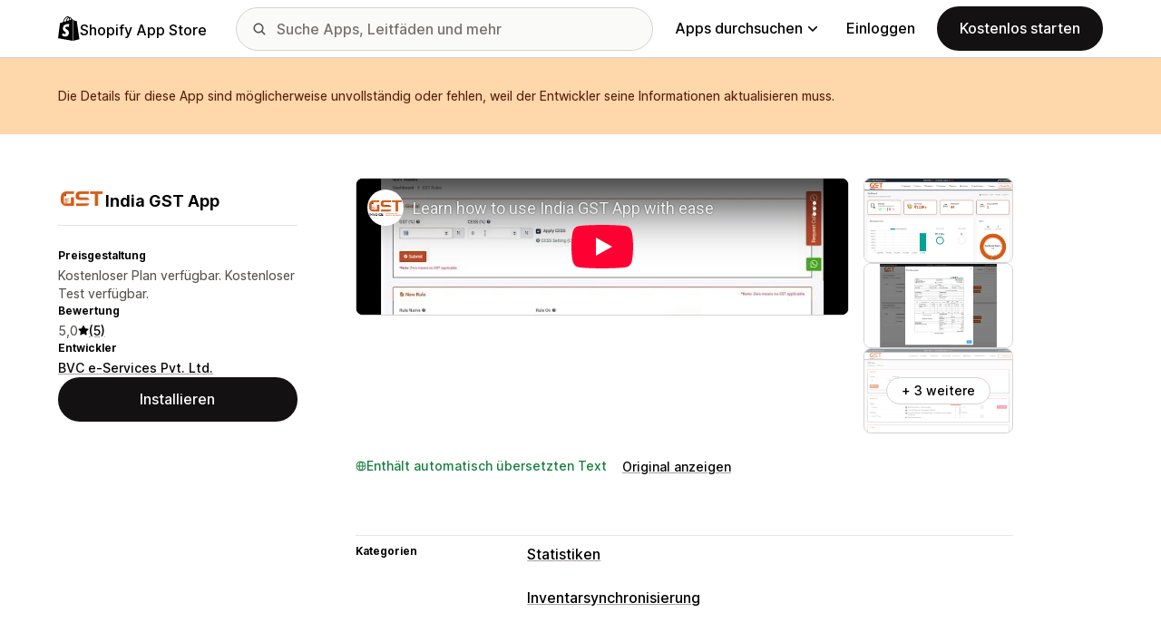

--- FILE ---
content_type: text/html; charset=utf-8
request_url: https://www.youtube-nocookie.com/embed/PvBGVyVKH2w?enablejsapi=1&modestbranding=1&origin=https%3A%2F%2Fapps.shopify.com&rel=0
body_size: 44986
content:
<!DOCTYPE html><html lang="en" dir="ltr" data-cast-api-enabled="true"><head><meta name="viewport" content="width=device-width, initial-scale=1"><script nonce="Tes7jEGTzNQ2pn_y29moSw">if ('undefined' == typeof Symbol || 'undefined' == typeof Symbol.iterator) {delete Array.prototype.entries;}</script><style name="www-roboto" nonce="1vNF_2nmafXFgndPK7LABQ">@font-face{font-family:'Roboto';font-style:normal;font-weight:400;font-stretch:100%;src:url(//fonts.gstatic.com/s/roboto/v48/KFO7CnqEu92Fr1ME7kSn66aGLdTylUAMa3GUBHMdazTgWw.woff2)format('woff2');unicode-range:U+0460-052F,U+1C80-1C8A,U+20B4,U+2DE0-2DFF,U+A640-A69F,U+FE2E-FE2F;}@font-face{font-family:'Roboto';font-style:normal;font-weight:400;font-stretch:100%;src:url(//fonts.gstatic.com/s/roboto/v48/KFO7CnqEu92Fr1ME7kSn66aGLdTylUAMa3iUBHMdazTgWw.woff2)format('woff2');unicode-range:U+0301,U+0400-045F,U+0490-0491,U+04B0-04B1,U+2116;}@font-face{font-family:'Roboto';font-style:normal;font-weight:400;font-stretch:100%;src:url(//fonts.gstatic.com/s/roboto/v48/KFO7CnqEu92Fr1ME7kSn66aGLdTylUAMa3CUBHMdazTgWw.woff2)format('woff2');unicode-range:U+1F00-1FFF;}@font-face{font-family:'Roboto';font-style:normal;font-weight:400;font-stretch:100%;src:url(//fonts.gstatic.com/s/roboto/v48/KFO7CnqEu92Fr1ME7kSn66aGLdTylUAMa3-UBHMdazTgWw.woff2)format('woff2');unicode-range:U+0370-0377,U+037A-037F,U+0384-038A,U+038C,U+038E-03A1,U+03A3-03FF;}@font-face{font-family:'Roboto';font-style:normal;font-weight:400;font-stretch:100%;src:url(//fonts.gstatic.com/s/roboto/v48/KFO7CnqEu92Fr1ME7kSn66aGLdTylUAMawCUBHMdazTgWw.woff2)format('woff2');unicode-range:U+0302-0303,U+0305,U+0307-0308,U+0310,U+0312,U+0315,U+031A,U+0326-0327,U+032C,U+032F-0330,U+0332-0333,U+0338,U+033A,U+0346,U+034D,U+0391-03A1,U+03A3-03A9,U+03B1-03C9,U+03D1,U+03D5-03D6,U+03F0-03F1,U+03F4-03F5,U+2016-2017,U+2034-2038,U+203C,U+2040,U+2043,U+2047,U+2050,U+2057,U+205F,U+2070-2071,U+2074-208E,U+2090-209C,U+20D0-20DC,U+20E1,U+20E5-20EF,U+2100-2112,U+2114-2115,U+2117-2121,U+2123-214F,U+2190,U+2192,U+2194-21AE,U+21B0-21E5,U+21F1-21F2,U+21F4-2211,U+2213-2214,U+2216-22FF,U+2308-230B,U+2310,U+2319,U+231C-2321,U+2336-237A,U+237C,U+2395,U+239B-23B7,U+23D0,U+23DC-23E1,U+2474-2475,U+25AF,U+25B3,U+25B7,U+25BD,U+25C1,U+25CA,U+25CC,U+25FB,U+266D-266F,U+27C0-27FF,U+2900-2AFF,U+2B0E-2B11,U+2B30-2B4C,U+2BFE,U+3030,U+FF5B,U+FF5D,U+1D400-1D7FF,U+1EE00-1EEFF;}@font-face{font-family:'Roboto';font-style:normal;font-weight:400;font-stretch:100%;src:url(//fonts.gstatic.com/s/roboto/v48/KFO7CnqEu92Fr1ME7kSn66aGLdTylUAMaxKUBHMdazTgWw.woff2)format('woff2');unicode-range:U+0001-000C,U+000E-001F,U+007F-009F,U+20DD-20E0,U+20E2-20E4,U+2150-218F,U+2190,U+2192,U+2194-2199,U+21AF,U+21E6-21F0,U+21F3,U+2218-2219,U+2299,U+22C4-22C6,U+2300-243F,U+2440-244A,U+2460-24FF,U+25A0-27BF,U+2800-28FF,U+2921-2922,U+2981,U+29BF,U+29EB,U+2B00-2BFF,U+4DC0-4DFF,U+FFF9-FFFB,U+10140-1018E,U+10190-1019C,U+101A0,U+101D0-101FD,U+102E0-102FB,U+10E60-10E7E,U+1D2C0-1D2D3,U+1D2E0-1D37F,U+1F000-1F0FF,U+1F100-1F1AD,U+1F1E6-1F1FF,U+1F30D-1F30F,U+1F315,U+1F31C,U+1F31E,U+1F320-1F32C,U+1F336,U+1F378,U+1F37D,U+1F382,U+1F393-1F39F,U+1F3A7-1F3A8,U+1F3AC-1F3AF,U+1F3C2,U+1F3C4-1F3C6,U+1F3CA-1F3CE,U+1F3D4-1F3E0,U+1F3ED,U+1F3F1-1F3F3,U+1F3F5-1F3F7,U+1F408,U+1F415,U+1F41F,U+1F426,U+1F43F,U+1F441-1F442,U+1F444,U+1F446-1F449,U+1F44C-1F44E,U+1F453,U+1F46A,U+1F47D,U+1F4A3,U+1F4B0,U+1F4B3,U+1F4B9,U+1F4BB,U+1F4BF,U+1F4C8-1F4CB,U+1F4D6,U+1F4DA,U+1F4DF,U+1F4E3-1F4E6,U+1F4EA-1F4ED,U+1F4F7,U+1F4F9-1F4FB,U+1F4FD-1F4FE,U+1F503,U+1F507-1F50B,U+1F50D,U+1F512-1F513,U+1F53E-1F54A,U+1F54F-1F5FA,U+1F610,U+1F650-1F67F,U+1F687,U+1F68D,U+1F691,U+1F694,U+1F698,U+1F6AD,U+1F6B2,U+1F6B9-1F6BA,U+1F6BC,U+1F6C6-1F6CF,U+1F6D3-1F6D7,U+1F6E0-1F6EA,U+1F6F0-1F6F3,U+1F6F7-1F6FC,U+1F700-1F7FF,U+1F800-1F80B,U+1F810-1F847,U+1F850-1F859,U+1F860-1F887,U+1F890-1F8AD,U+1F8B0-1F8BB,U+1F8C0-1F8C1,U+1F900-1F90B,U+1F93B,U+1F946,U+1F984,U+1F996,U+1F9E9,U+1FA00-1FA6F,U+1FA70-1FA7C,U+1FA80-1FA89,U+1FA8F-1FAC6,U+1FACE-1FADC,U+1FADF-1FAE9,U+1FAF0-1FAF8,U+1FB00-1FBFF;}@font-face{font-family:'Roboto';font-style:normal;font-weight:400;font-stretch:100%;src:url(//fonts.gstatic.com/s/roboto/v48/KFO7CnqEu92Fr1ME7kSn66aGLdTylUAMa3OUBHMdazTgWw.woff2)format('woff2');unicode-range:U+0102-0103,U+0110-0111,U+0128-0129,U+0168-0169,U+01A0-01A1,U+01AF-01B0,U+0300-0301,U+0303-0304,U+0308-0309,U+0323,U+0329,U+1EA0-1EF9,U+20AB;}@font-face{font-family:'Roboto';font-style:normal;font-weight:400;font-stretch:100%;src:url(//fonts.gstatic.com/s/roboto/v48/KFO7CnqEu92Fr1ME7kSn66aGLdTylUAMa3KUBHMdazTgWw.woff2)format('woff2');unicode-range:U+0100-02BA,U+02BD-02C5,U+02C7-02CC,U+02CE-02D7,U+02DD-02FF,U+0304,U+0308,U+0329,U+1D00-1DBF,U+1E00-1E9F,U+1EF2-1EFF,U+2020,U+20A0-20AB,U+20AD-20C0,U+2113,U+2C60-2C7F,U+A720-A7FF;}@font-face{font-family:'Roboto';font-style:normal;font-weight:400;font-stretch:100%;src:url(//fonts.gstatic.com/s/roboto/v48/KFO7CnqEu92Fr1ME7kSn66aGLdTylUAMa3yUBHMdazQ.woff2)format('woff2');unicode-range:U+0000-00FF,U+0131,U+0152-0153,U+02BB-02BC,U+02C6,U+02DA,U+02DC,U+0304,U+0308,U+0329,U+2000-206F,U+20AC,U+2122,U+2191,U+2193,U+2212,U+2215,U+FEFF,U+FFFD;}@font-face{font-family:'Roboto';font-style:normal;font-weight:500;font-stretch:100%;src:url(//fonts.gstatic.com/s/roboto/v48/KFO7CnqEu92Fr1ME7kSn66aGLdTylUAMa3GUBHMdazTgWw.woff2)format('woff2');unicode-range:U+0460-052F,U+1C80-1C8A,U+20B4,U+2DE0-2DFF,U+A640-A69F,U+FE2E-FE2F;}@font-face{font-family:'Roboto';font-style:normal;font-weight:500;font-stretch:100%;src:url(//fonts.gstatic.com/s/roboto/v48/KFO7CnqEu92Fr1ME7kSn66aGLdTylUAMa3iUBHMdazTgWw.woff2)format('woff2');unicode-range:U+0301,U+0400-045F,U+0490-0491,U+04B0-04B1,U+2116;}@font-face{font-family:'Roboto';font-style:normal;font-weight:500;font-stretch:100%;src:url(//fonts.gstatic.com/s/roboto/v48/KFO7CnqEu92Fr1ME7kSn66aGLdTylUAMa3CUBHMdazTgWw.woff2)format('woff2');unicode-range:U+1F00-1FFF;}@font-face{font-family:'Roboto';font-style:normal;font-weight:500;font-stretch:100%;src:url(//fonts.gstatic.com/s/roboto/v48/KFO7CnqEu92Fr1ME7kSn66aGLdTylUAMa3-UBHMdazTgWw.woff2)format('woff2');unicode-range:U+0370-0377,U+037A-037F,U+0384-038A,U+038C,U+038E-03A1,U+03A3-03FF;}@font-face{font-family:'Roboto';font-style:normal;font-weight:500;font-stretch:100%;src:url(//fonts.gstatic.com/s/roboto/v48/KFO7CnqEu92Fr1ME7kSn66aGLdTylUAMawCUBHMdazTgWw.woff2)format('woff2');unicode-range:U+0302-0303,U+0305,U+0307-0308,U+0310,U+0312,U+0315,U+031A,U+0326-0327,U+032C,U+032F-0330,U+0332-0333,U+0338,U+033A,U+0346,U+034D,U+0391-03A1,U+03A3-03A9,U+03B1-03C9,U+03D1,U+03D5-03D6,U+03F0-03F1,U+03F4-03F5,U+2016-2017,U+2034-2038,U+203C,U+2040,U+2043,U+2047,U+2050,U+2057,U+205F,U+2070-2071,U+2074-208E,U+2090-209C,U+20D0-20DC,U+20E1,U+20E5-20EF,U+2100-2112,U+2114-2115,U+2117-2121,U+2123-214F,U+2190,U+2192,U+2194-21AE,U+21B0-21E5,U+21F1-21F2,U+21F4-2211,U+2213-2214,U+2216-22FF,U+2308-230B,U+2310,U+2319,U+231C-2321,U+2336-237A,U+237C,U+2395,U+239B-23B7,U+23D0,U+23DC-23E1,U+2474-2475,U+25AF,U+25B3,U+25B7,U+25BD,U+25C1,U+25CA,U+25CC,U+25FB,U+266D-266F,U+27C0-27FF,U+2900-2AFF,U+2B0E-2B11,U+2B30-2B4C,U+2BFE,U+3030,U+FF5B,U+FF5D,U+1D400-1D7FF,U+1EE00-1EEFF;}@font-face{font-family:'Roboto';font-style:normal;font-weight:500;font-stretch:100%;src:url(//fonts.gstatic.com/s/roboto/v48/KFO7CnqEu92Fr1ME7kSn66aGLdTylUAMaxKUBHMdazTgWw.woff2)format('woff2');unicode-range:U+0001-000C,U+000E-001F,U+007F-009F,U+20DD-20E0,U+20E2-20E4,U+2150-218F,U+2190,U+2192,U+2194-2199,U+21AF,U+21E6-21F0,U+21F3,U+2218-2219,U+2299,U+22C4-22C6,U+2300-243F,U+2440-244A,U+2460-24FF,U+25A0-27BF,U+2800-28FF,U+2921-2922,U+2981,U+29BF,U+29EB,U+2B00-2BFF,U+4DC0-4DFF,U+FFF9-FFFB,U+10140-1018E,U+10190-1019C,U+101A0,U+101D0-101FD,U+102E0-102FB,U+10E60-10E7E,U+1D2C0-1D2D3,U+1D2E0-1D37F,U+1F000-1F0FF,U+1F100-1F1AD,U+1F1E6-1F1FF,U+1F30D-1F30F,U+1F315,U+1F31C,U+1F31E,U+1F320-1F32C,U+1F336,U+1F378,U+1F37D,U+1F382,U+1F393-1F39F,U+1F3A7-1F3A8,U+1F3AC-1F3AF,U+1F3C2,U+1F3C4-1F3C6,U+1F3CA-1F3CE,U+1F3D4-1F3E0,U+1F3ED,U+1F3F1-1F3F3,U+1F3F5-1F3F7,U+1F408,U+1F415,U+1F41F,U+1F426,U+1F43F,U+1F441-1F442,U+1F444,U+1F446-1F449,U+1F44C-1F44E,U+1F453,U+1F46A,U+1F47D,U+1F4A3,U+1F4B0,U+1F4B3,U+1F4B9,U+1F4BB,U+1F4BF,U+1F4C8-1F4CB,U+1F4D6,U+1F4DA,U+1F4DF,U+1F4E3-1F4E6,U+1F4EA-1F4ED,U+1F4F7,U+1F4F9-1F4FB,U+1F4FD-1F4FE,U+1F503,U+1F507-1F50B,U+1F50D,U+1F512-1F513,U+1F53E-1F54A,U+1F54F-1F5FA,U+1F610,U+1F650-1F67F,U+1F687,U+1F68D,U+1F691,U+1F694,U+1F698,U+1F6AD,U+1F6B2,U+1F6B9-1F6BA,U+1F6BC,U+1F6C6-1F6CF,U+1F6D3-1F6D7,U+1F6E0-1F6EA,U+1F6F0-1F6F3,U+1F6F7-1F6FC,U+1F700-1F7FF,U+1F800-1F80B,U+1F810-1F847,U+1F850-1F859,U+1F860-1F887,U+1F890-1F8AD,U+1F8B0-1F8BB,U+1F8C0-1F8C1,U+1F900-1F90B,U+1F93B,U+1F946,U+1F984,U+1F996,U+1F9E9,U+1FA00-1FA6F,U+1FA70-1FA7C,U+1FA80-1FA89,U+1FA8F-1FAC6,U+1FACE-1FADC,U+1FADF-1FAE9,U+1FAF0-1FAF8,U+1FB00-1FBFF;}@font-face{font-family:'Roboto';font-style:normal;font-weight:500;font-stretch:100%;src:url(//fonts.gstatic.com/s/roboto/v48/KFO7CnqEu92Fr1ME7kSn66aGLdTylUAMa3OUBHMdazTgWw.woff2)format('woff2');unicode-range:U+0102-0103,U+0110-0111,U+0128-0129,U+0168-0169,U+01A0-01A1,U+01AF-01B0,U+0300-0301,U+0303-0304,U+0308-0309,U+0323,U+0329,U+1EA0-1EF9,U+20AB;}@font-face{font-family:'Roboto';font-style:normal;font-weight:500;font-stretch:100%;src:url(//fonts.gstatic.com/s/roboto/v48/KFO7CnqEu92Fr1ME7kSn66aGLdTylUAMa3KUBHMdazTgWw.woff2)format('woff2');unicode-range:U+0100-02BA,U+02BD-02C5,U+02C7-02CC,U+02CE-02D7,U+02DD-02FF,U+0304,U+0308,U+0329,U+1D00-1DBF,U+1E00-1E9F,U+1EF2-1EFF,U+2020,U+20A0-20AB,U+20AD-20C0,U+2113,U+2C60-2C7F,U+A720-A7FF;}@font-face{font-family:'Roboto';font-style:normal;font-weight:500;font-stretch:100%;src:url(//fonts.gstatic.com/s/roboto/v48/KFO7CnqEu92Fr1ME7kSn66aGLdTylUAMa3yUBHMdazQ.woff2)format('woff2');unicode-range:U+0000-00FF,U+0131,U+0152-0153,U+02BB-02BC,U+02C6,U+02DA,U+02DC,U+0304,U+0308,U+0329,U+2000-206F,U+20AC,U+2122,U+2191,U+2193,U+2212,U+2215,U+FEFF,U+FFFD;}</style><script name="www-roboto" nonce="Tes7jEGTzNQ2pn_y29moSw">if (document.fonts && document.fonts.load) {document.fonts.load("400 10pt Roboto", "E"); document.fonts.load("500 10pt Roboto", "E");}</script><link rel="stylesheet" href="/s/player/c1c87fb0/www-player.css" name="www-player" nonce="1vNF_2nmafXFgndPK7LABQ"><style nonce="1vNF_2nmafXFgndPK7LABQ">html {overflow: hidden;}body {font: 12px Roboto, Arial, sans-serif; background-color: #000; color: #fff; height: 100%; width: 100%; overflow: hidden; position: absolute; margin: 0; padding: 0;}#player {width: 100%; height: 100%;}h1 {text-align: center; color: #fff;}h3 {margin-top: 6px; margin-bottom: 3px;}.player-unavailable {position: absolute; top: 0; left: 0; right: 0; bottom: 0; padding: 25px; font-size: 13px; background: url(/img/meh7.png) 50% 65% no-repeat;}.player-unavailable .message {text-align: left; margin: 0 -5px 15px; padding: 0 5px 14px; border-bottom: 1px solid #888; font-size: 19px; font-weight: normal;}.player-unavailable a {color: #167ac6; text-decoration: none;}</style><script nonce="Tes7jEGTzNQ2pn_y29moSw">var ytcsi={gt:function(n){n=(n||"")+"data_";return ytcsi[n]||(ytcsi[n]={tick:{},info:{},gel:{preLoggedGelInfos:[]}})},now:window.performance&&window.performance.timing&&window.performance.now&&window.performance.timing.navigationStart?function(){return window.performance.timing.navigationStart+window.performance.now()}:function(){return(new Date).getTime()},tick:function(l,t,n){var ticks=ytcsi.gt(n).tick;var v=t||ytcsi.now();if(ticks[l]){ticks["_"+l]=ticks["_"+l]||[ticks[l]];ticks["_"+l].push(v)}ticks[l]=
v},info:function(k,v,n){ytcsi.gt(n).info[k]=v},infoGel:function(p,n){ytcsi.gt(n).gel.preLoggedGelInfos.push(p)},setStart:function(t,n){ytcsi.tick("_start",t,n)}};
(function(w,d){function isGecko(){if(!w.navigator)return false;try{if(w.navigator.userAgentData&&w.navigator.userAgentData.brands&&w.navigator.userAgentData.brands.length){var brands=w.navigator.userAgentData.brands;var i=0;for(;i<brands.length;i++)if(brands[i]&&brands[i].brand==="Firefox")return true;return false}}catch(e){setTimeout(function(){throw e;})}if(!w.navigator.userAgent)return false;var ua=w.navigator.userAgent;return ua.indexOf("Gecko")>0&&ua.toLowerCase().indexOf("webkit")<0&&ua.indexOf("Edge")<
0&&ua.indexOf("Trident")<0&&ua.indexOf("MSIE")<0}ytcsi.setStart(w.performance?w.performance.timing.responseStart:null);var isPrerender=(d.visibilityState||d.webkitVisibilityState)=="prerender";var vName=!d.visibilityState&&d.webkitVisibilityState?"webkitvisibilitychange":"visibilitychange";if(isPrerender){var startTick=function(){ytcsi.setStart();d.removeEventListener(vName,startTick)};d.addEventListener(vName,startTick,false)}if(d.addEventListener)d.addEventListener(vName,function(){ytcsi.tick("vc")},
false);if(isGecko()){var isHidden=(d.visibilityState||d.webkitVisibilityState)=="hidden";if(isHidden)ytcsi.tick("vc")}var slt=function(el,t){setTimeout(function(){var n=ytcsi.now();el.loadTime=n;if(el.slt)el.slt()},t)};w.__ytRIL=function(el){if(!el.getAttribute("data-thumb"))if(w.requestAnimationFrame)w.requestAnimationFrame(function(){slt(el,0)});else slt(el,16)}})(window,document);
</script><script nonce="Tes7jEGTzNQ2pn_y29moSw">var ytcfg={d:function(){return window.yt&&yt.config_||ytcfg.data_||(ytcfg.data_={})},get:function(k,o){return k in ytcfg.d()?ytcfg.d()[k]:o},set:function(){var a=arguments;if(a.length>1)ytcfg.d()[a[0]]=a[1];else{var k;for(k in a[0])ytcfg.d()[k]=a[0][k]}}};
ytcfg.set({"CLIENT_CANARY_STATE":"none","DEVICE":"cbr\u003dChrome\u0026cbrand\u003dapple\u0026cbrver\u003d131.0.0.0\u0026ceng\u003dWebKit\u0026cengver\u003d537.36\u0026cos\u003dMacintosh\u0026cosver\u003d10_15_7\u0026cplatform\u003dDESKTOP","EVENT_ID":"Uq5yac3uLMOFib4P8pbz4Qc","EXPERIMENT_FLAGS":{"ab_det_apb_b":true,"ab_det_apm":true,"ab_det_el_h":true,"ab_det_em_inj":true,"ab_fk_sk_cl":true,"ab_l_sig_st":true,"ab_l_sig_st_e":true,"action_companion_center_align_description":true,"allow_skip_networkless":true,"always_send_and_write":true,"att_web_record_metrics":true,"attmusi":true,"c3_enable_button_impression_logging":true,"c3_watch_page_component":true,"cancel_pending_navs":true,"clean_up_manual_attribution_header":true,"config_age_report_killswitch":true,"cow_optimize_idom_compat":true,"csi_on_gel":true,"delhi_mweb_colorful_sd":true,"delhi_mweb_colorful_sd_v2":true,"deprecate_pair_servlet_enabled":true,"desktop_sparkles_light_cta_button":true,"disable_cached_masthead_data":true,"disable_child_node_auto_formatted_strings":true,"disable_log_to_visitor_layer":true,"disable_pacf_logging_for_memory_limited_tv":true,"embeds_enable_eid_enforcement_for_youtube":true,"embeds_enable_info_panel_dismissal":true,"embeds_enable_pfp_always_unbranded":true,"embeds_muted_autoplay_sound_fix":true,"embeds_serve_es6_client":true,"embeds_web_nwl_disable_nocookie":true,"embeds_web_updated_shorts_definition_fix":true,"enable_active_view_display_ad_renderer_web_home":true,"enable_ad_disclosure_banner_a11y_fix":true,"enable_client_sli_logging":true,"enable_client_streamz_web":true,"enable_client_ve_spec":true,"enable_cloud_save_error_popup_after_retry":true,"enable_dai_sdf_h5_preroll":true,"enable_datasync_id_header_in_web_vss_pings":true,"enable_default_mono_cta_migration_web_client":true,"enable_docked_chat_messages":true,"enable_drop_shadow_experiment":true,"enable_entity_store_from_dependency_injection":true,"enable_inline_muted_playback_on_web_search":true,"enable_inline_muted_playback_on_web_search_for_vdc":true,"enable_inline_muted_playback_on_web_search_for_vdcb":true,"enable_is_mini_app_page_active_bugfix":true,"enable_logging_first_user_action_after_game_ready":true,"enable_ltc_param_fetch_from_innertube":true,"enable_masthead_mweb_padding_fix":true,"enable_menu_renderer_button_in_mweb_hclr":true,"enable_mini_app_command_handler_mweb_fix":true,"enable_mini_guide_downloads_item":true,"enable_mixed_direction_formatted_strings":true,"enable_mweb_livestream_ui_update":true,"enable_mweb_new_caption_language_picker":true,"enable_names_handles_account_switcher":true,"enable_network_request_logging_on_game_events":true,"enable_new_paid_product_placement":true,"enable_open_in_new_tab_icon_for_short_dr_for_desktop_search":true,"enable_open_yt_content":true,"enable_origin_query_parameter_bugfix":true,"enable_pause_ads_on_ytv_html5":true,"enable_payments_purchase_manager":true,"enable_pdp_icon_prefetch":true,"enable_pl_r_si_fa":true,"enable_place_pivot_url":true,"enable_pv_screen_modern_text":true,"enable_removing_navbar_title_on_hashtag_page_mweb":true,"enable_rta_manager":true,"enable_sdf_companion_h5":true,"enable_sdf_dai_h5_midroll":true,"enable_sdf_h5_endemic_mid_post_roll":true,"enable_sdf_on_h5_unplugged_vod_midroll":true,"enable_sdf_shorts_player_bytes_h5":true,"enable_sending_unwrapped_game_audio_as_serialized_metadata":true,"enable_sfv_effect_pivot_url":true,"enable_shorts_new_carousel":true,"enable_skip_ad_guidance_prompt":true,"enable_skippable_ads_for_unplugged_ad_pod":true,"enable_smearing_expansion_dai":true,"enable_time_out_messages":true,"enable_timeline_view_modern_transcript_fe":true,"enable_video_display_compact_button_group_for_desktop_search":true,"enable_web_delhi_icons":true,"enable_web_home_top_landscape_image_layout_level_click":true,"enable_web_tiered_gel":true,"enable_window_constrained_buy_flow_dialog":true,"enable_wiz_queue_effect_and_on_init_initial_runs":true,"enable_ypc_spinners":true,"enable_yt_ata_iframe_authuser":true,"export_networkless_options":true,"export_player_version_to_ytconfig":true,"fill_single_video_with_notify_to_lasr":true,"fix_ad_miniplayer_controls_rendering":true,"fix_ads_tracking_for_swf_config_deprecation_mweb":true,"h5_companion_enable_adcpn_macro_substitution_for_click_pings":true,"h5_inplayer_enable_adcpn_macro_substitution_for_click_pings":true,"h5_reset_cache_and_filter_before_update_masthead":true,"hide_channel_creation_title_for_mweb":true,"high_ccv_client_side_caching_h5":true,"html5_log_trigger_events_with_debug_data":true,"html5_ssdai_enable_media_end_cue_range":true,"il_attach_cache_limit":true,"il_use_view_model_logging_context":true,"is_browser_support_for_webcam_streaming":true,"json_condensed_response":true,"kev_adb_pg":true,"kevlar_gel_error_routing":true,"kevlar_watch_cinematics":true,"live_chat_enable_controller_extraction":true,"live_chat_enable_rta_manager":true,"log_click_with_layer_from_element_in_command_handler":true,"mdx_enable_privacy_disclosure_ui":true,"mdx_load_cast_api_bootstrap_script":true,"medium_progress_bar_modification":true,"migrate_remaining_web_ad_badges_to_innertube":true,"mobile_account_menu_refresh":true,"mweb_account_linking_noapp":true,"mweb_after_render_to_scheduler":true,"mweb_allow_modern_search_suggest_behavior":true,"mweb_animated_actions":true,"mweb_app_upsell_button_direct_to_app":true,"mweb_c3_enable_adaptive_signals":true,"mweb_c3_library_page_enable_recent_shelf":true,"mweb_c3_remove_web_navigation_endpoint_data":true,"mweb_c3_use_canonical_from_player_response":true,"mweb_cinematic_watch":true,"mweb_command_handler":true,"mweb_delay_watch_initial_data":true,"mweb_disable_searchbar_scroll":true,"mweb_enable_browse_chunks":true,"mweb_enable_fine_scrubbing_for_recs":true,"mweb_enable_keto_batch_player_fullscreen":true,"mweb_enable_keto_batch_player_progress_bar":true,"mweb_enable_keto_batch_player_tooltips":true,"mweb_enable_lockup_view_model_for_ucp":true,"mweb_enable_more_drawer":true,"mweb_enable_optional_fullscreen_landscape_locking":true,"mweb_enable_overlay_touch_manager":true,"mweb_enable_premium_carve_out_fix":true,"mweb_enable_refresh_detection":true,"mweb_enable_search_imp":true,"mweb_enable_sequence_signal":true,"mweb_enable_shorts_pivot_button":true,"mweb_enable_shorts_video_preload":true,"mweb_enable_skippables_on_jio_phone":true,"mweb_enable_two_line_title_on_shorts":true,"mweb_enable_varispeed_controller":true,"mweb_enable_watch_feed_infinite_scroll":true,"mweb_enable_wrapped_unplugged_pause_membership_dialog_renderer":true,"mweb_fix_monitor_visibility_after_render":true,"mweb_force_ios_fallback_to_native_control":true,"mweb_fp_auto_fullscreen":true,"mweb_fullscreen_controls":true,"mweb_fullscreen_controls_action_buttons":true,"mweb_fullscreen_watch_system":true,"mweb_home_reactive_shorts":true,"mweb_innertube_search_command":true,"mweb_lang_in_html":true,"mweb_like_button_synced_with_entities":true,"mweb_logo_use_home_page_ve":true,"mweb_native_control_in_faux_fullscreen_shared":true,"mweb_player_control_on_hover":true,"mweb_player_delhi_dtts":true,"mweb_player_settings_use_bottom_sheet":true,"mweb_player_show_previous_next_buttons_in_playlist":true,"mweb_player_skip_no_op_state_changes":true,"mweb_player_user_select_none":true,"mweb_playlist_engagement_panel":true,"mweb_progress_bar_seek_on_mouse_click":true,"mweb_pull_2_full":true,"mweb_pull_2_full_enable_touch_handlers":true,"mweb_schedule_warm_watch_response":true,"mweb_searchbox_legacy_navigation":true,"mweb_see_fewer_shorts":true,"mweb_shorts_comments_panel_id_change":true,"mweb_shorts_early_continuation":true,"mweb_show_ios_smart_banner":true,"mweb_show_sign_in_button_from_header":true,"mweb_use_server_url_on_startup":true,"mweb_watch_captions_enable_auto_translate":true,"mweb_watch_captions_set_default_size":true,"mweb_watch_stop_scheduler_on_player_response":true,"mweb_watchfeed_big_thumbnails":true,"mweb_yt_searchbox":true,"networkless_logging":true,"no_client_ve_attach_unless_shown":true,"pageid_as_header_web":true,"playback_settings_use_switch_menu":true,"player_controls_autonav_fix":true,"player_controls_skip_double_signal_update":true,"polymer_bad_build_labels":true,"polymer_verifiy_app_state":true,"qoe_send_and_write":true,"remove_chevron_from_ad_disclosure_banner_h5":true,"remove_masthead_channel_banner_on_refresh":true,"remove_slot_id_exited_trigger_for_dai_in_player_slot_expire":true,"replace_client_url_parsing_with_server_signal":true,"service_worker_enabled":true,"service_worker_push_enabled":true,"service_worker_push_home_page_prompt":true,"service_worker_push_watch_page_prompt":true,"shell_load_gcf":true,"shorten_initial_gel_batch_timeout":true,"should_use_yt_voice_endpoint_in_kaios":true,"smarter_ve_dedupping":true,"speedmaster_no_seek":true,"stop_handling_click_for_non_rendering_overlay_layout":true,"suppress_error_204_logging":true,"synced_panel_scrolling_controller":true,"use_event_time_ms_header":true,"use_fifo_for_networkless":true,"use_player_abuse_bg_library":true,"use_request_time_ms_header":true,"use_session_based_sampling":true,"use_thumbnail_overlay_time_status_renderer_for_live_badge":true,"vss_final_ping_send_and_write":true,"vss_playback_use_send_and_write":true,"web_adaptive_repeat_ase":true,"web_always_load_chat_support":true,"web_animated_like":true,"web_api_url":true,"web_attributed_string_deep_equal_bugfix":true,"web_autonav_allow_off_by_default":true,"web_button_vm_refactor_disabled":true,"web_c3_log_app_init_finish":true,"web_component_wrapper_track_owner":true,"web_csi_action_sampling_enabled":true,"web_dedupe_ve_grafting":true,"web_disable_backdrop_filter":true,"web_enable_ab_rsp_cl":true,"web_enable_course_icon_update":true,"web_enable_error_204":true,"web_fix_segmented_like_dislike_undefined":true,"web_gcf_hashes_innertube":true,"web_gel_timeout_cap":true,"web_log_streamed_get_watch_supported":true,"web_metadata_carousel_elref_bugfix":true,"web_parent_target_for_sheets":true,"web_persist_server_autonav_state_on_client":true,"web_playback_associated_log_ctt":true,"web_playback_associated_ve":true,"web_prefetch_preload_video":true,"web_progress_bar_draggable":true,"web_resizable_advertiser_banner_on_masthead_safari_fix":true,"web_scheduler_auto_init":true,"web_shorts_just_watched_on_channel_and_pivot_study":true,"web_shorts_just_watched_overlay":true,"web_shorts_wn_shelf_header_tuning":true,"web_update_panel_visibility_logging_fix":true,"web_video_attribute_view_model_a11y_fix":true,"web_watch_controls_state_signals":true,"web_wiz_attributed_string":true,"webfe_mweb_watch_microdata":true,"webfe_watch_shorts_canonical_url_fix":true,"webpo_exit_on_net_err":true,"wiz_diff_overwritable":true,"wiz_memoize_stamper_items":true,"woffle_used_state_report":true,"wpo_gel_strz":true,"wug_networking_gzip_request":true,"H5_async_logging_delay_ms":30000.0,"attention_logging_scroll_throttle":500.0,"autoplay_pause_by_lact_sampling_fraction":0.0,"cinematic_watch_effect_opacity":0.4,"log_window_onerror_fraction":0.1,"speedmaster_playback_rate":2.0,"tv_pacf_logging_sample_rate":0.01,"web_attention_logging_scroll_throttle":500.0,"web_load_prediction_threshold":0.1,"web_navigation_prediction_threshold":0.1,"web_pbj_log_warning_rate":0.0,"web_system_health_fraction":0.01,"ytidb_transaction_ended_event_rate_limit":0.02,"active_time_update_interval_ms":10000,"att_init_delay":500,"autoplay_pause_by_lact_sec":0,"botguard_async_snapshot_timeout_ms":3000,"check_navigator_accuracy_timeout_ms":0,"cinematic_watch_css_filter_blur_strength":40,"cinematic_watch_fade_out_duration":500,"close_webview_delay_ms":100,"cloud_save_game_data_rate_limit_ms":3000,"compression_disable_point":10,"custom_active_view_tos_timeout_ms":3600000,"embeds_widget_poll_interval_ms":0,"gel_min_batch_size":3,"gel_queue_timeout_max_ms":60000,"get_async_timeout_ms":60000,"hide_cta_for_home_web_video_ads_animate_in_time":2,"html5_byterate_soft_cap":0,"initial_gel_batch_timeout":2000,"max_body_size_to_compress":500000,"max_prefetch_window_sec_for_livestream_optimization":10,"min_prefetch_offset_sec_for_livestream_optimization":20,"mini_app_container_iframe_src_update_delay_ms":0,"multiple_preview_news_duration_time":11000,"mweb_c3_toast_duration_ms":5000,"mweb_deep_link_fallback_timeout_ms":10000,"mweb_delay_response_received_actions":100,"mweb_fp_dpad_rate_limit_ms":0,"mweb_fp_dpad_watch_title_clamp_lines":0,"mweb_history_manager_cache_size":100,"mweb_ios_fullscreen_playback_transition_delay_ms":500,"mweb_ios_fullscreen_system_pause_epilson_ms":0,"mweb_override_response_store_expiration_ms":0,"mweb_shorts_early_continuation_trigger_threshold":4,"mweb_w2w_max_age_seconds":0,"mweb_watch_captions_default_size":2,"neon_dark_launch_gradient_count":0,"network_polling_interval":30000,"play_click_interval_ms":30000,"play_ping_interval_ms":10000,"prefetch_comments_ms_after_video":0,"send_config_hash_timer":0,"service_worker_push_logged_out_prompt_watches":-1,"service_worker_push_prompt_cap":-1,"service_worker_push_prompt_delay_microseconds":3888000000000,"slow_compressions_before_abandon_count":4,"speedmaster_cancellation_movement_dp":10,"speedmaster_touch_activation_ms":500,"web_attention_logging_throttle":500,"web_foreground_heartbeat_interval_ms":28000,"web_gel_debounce_ms":10000,"web_logging_max_batch":100,"web_max_tracing_events":50,"web_tracing_session_replay":0,"wil_icon_max_concurrent_fetches":9999,"ytidb_remake_db_retries":3,"ytidb_reopen_db_retries":3,"WebClientReleaseProcessCritical__youtube_embeds_client_version_override":"","WebClientReleaseProcessCritical__youtube_embeds_web_client_version_override":"","WebClientReleaseProcessCritical__youtube_mweb_client_version_override":"","debug_forced_internalcountrycode":"","embeds_web_synth_ch_headers_banned_urls_regex":"","enable_web_media_service":"DISABLED","il_payload_scraping":"","live_chat_unicode_emoji_json_url":"https://www.gstatic.com/youtube/img/emojis/emojis-svg-9.json","mweb_deep_link_feature_tag_suffix":"11268432","mweb_enable_shorts_innertube_player_prefetch_trigger":"NONE","mweb_fp_dpad":"home,search,browse,channel,create_channel,experiments,settings,trending,oops,404,paid_memberships,sponsorship,premium,shorts","mweb_fp_dpad_linear_navigation":"","mweb_fp_dpad_linear_navigation_visitor":"","mweb_fp_dpad_visitor":"","mweb_preload_video_by_player_vars":"","place_pivot_triggering_container_alternate":"","place_pivot_triggering_counterfactual_container_alternate":"","service_worker_push_force_notification_prompt_tag":"1","service_worker_scope":"/","suggest_exp_str":"","web_client_version_override":"","kevlar_command_handler_command_banlist":[],"mini_app_ids_without_game_ready":["UgkxHHtsak1SC8mRGHMZewc4HzeAY3yhPPmJ","Ugkx7OgzFqE6z_5Mtf4YsotGfQNII1DF_RBm"],"web_op_signal_type_banlist":[],"web_tracing_enabled_spans":["event","command"]},"GAPI_HINT_PARAMS":"m;/_/scs/abc-static/_/js/k\u003dgapi.gapi.en.FZb77tO2YW4.O/d\u003d1/rs\u003dAHpOoo8lqavmo6ayfVxZovyDiP6g3TOVSQ/m\u003d__features__","GAPI_HOST":"https://apis.google.com","GAPI_LOCALE":"en_US","GL":"US","HL":"en","HTML_DIR":"ltr","HTML_LANG":"en","INNERTUBE_API_KEY":"AIzaSyAO_FJ2SlqU8Q4STEHLGCilw_Y9_11qcW8","INNERTUBE_API_VERSION":"v1","INNERTUBE_CLIENT_NAME":"WEB_EMBEDDED_PLAYER","INNERTUBE_CLIENT_VERSION":"1.20260122.01.00","INNERTUBE_CONTEXT":{"client":{"hl":"en","gl":"US","remoteHost":"18.221.51.138","deviceMake":"Apple","deviceModel":"","visitorData":"CgtqdlhPaUV5TEpVNCjS3MrLBjIKCgJVUxIEGgAgLA%3D%3D","userAgent":"Mozilla/5.0 (Macintosh; Intel Mac OS X 10_15_7) AppleWebKit/537.36 (KHTML, like Gecko) Chrome/131.0.0.0 Safari/537.36; ClaudeBot/1.0; +claudebot@anthropic.com),gzip(gfe)","clientName":"WEB_EMBEDDED_PLAYER","clientVersion":"1.20260122.01.00","osName":"Macintosh","osVersion":"10_15_7","originalUrl":"https://www.youtube-nocookie.com/embed/PvBGVyVKH2w?enablejsapi\u003d1\u0026modestbranding\u003d1\u0026origin\u003dhttps%3A%2F%2Fapps.shopify.com\u0026rel\u003d0","platform":"DESKTOP","clientFormFactor":"UNKNOWN_FORM_FACTOR","configInfo":{"appInstallData":"[base64]"},"browserName":"Chrome","browserVersion":"131.0.0.0","acceptHeader":"text/html,application/xhtml+xml,application/xml;q\u003d0.9,image/webp,image/apng,*/*;q\u003d0.8,application/signed-exchange;v\u003db3;q\u003d0.9","deviceExperimentId":"ChxOelU1T0RNeU56RTRPVFl6T0RBM09EUTROdz09ENLcyssGGNLcyssG","rolloutToken":"CIjThc6PlP3_xgEQrffXo6KgkgMYrffXo6KgkgM%3D"},"user":{"lockedSafetyMode":false},"request":{"useSsl":true},"clickTracking":{"clickTrackingParams":"IhMIzd/Xo6KgkgMVw0LCAR1yyzx8"},"thirdParty":{"embeddedPlayerContext":{"embeddedPlayerEncryptedContext":"AD5ZzFQB4Nzl7k8MOdV8vg7Ehhi86rKwGx-Nkv6b1SQTs16UEQx4YLuvh_As7_gV24lghpl8PXeAk6Ygiv1BiX9RU0g4u3ZjZCkdiUiFn1pV_X1hO0p_S6czhyMsk3vFbvyMHL8DKMIMs6zzhZg4dqrNUVBW_JHsXTzo2yOb","ancestorOriginsSupported":false}}},"INNERTUBE_CONTEXT_CLIENT_NAME":56,"INNERTUBE_CONTEXT_CLIENT_VERSION":"1.20260122.01.00","INNERTUBE_CONTEXT_GL":"US","INNERTUBE_CONTEXT_HL":"en","LATEST_ECATCHER_SERVICE_TRACKING_PARAMS":{"client.name":"WEB_EMBEDDED_PLAYER","client.jsfeat":"2021"},"LOGGED_IN":false,"PAGE_BUILD_LABEL":"youtube.embeds.web_20260122_01_RC00","PAGE_CL":859451063,"SERVER_NAME":"WebFE","VISITOR_DATA":"CgtqdlhPaUV5TEpVNCjS3MrLBjIKCgJVUxIEGgAgLA%3D%3D","WEB_PLAYER_CONTEXT_CONFIGS":{"WEB_PLAYER_CONTEXT_CONFIG_ID_EMBEDDED_PLAYER":{"rootElementId":"movie_player","jsUrl":"/s/player/c1c87fb0/player_ias.vflset/en_US/base.js","cssUrl":"/s/player/c1c87fb0/www-player.css","contextId":"WEB_PLAYER_CONTEXT_CONFIG_ID_EMBEDDED_PLAYER","eventLabel":"embedded","contentRegion":"US","hl":"en_US","hostLanguage":"en","innertubeApiKey":"AIzaSyAO_FJ2SlqU8Q4STEHLGCilw_Y9_11qcW8","innertubeApiVersion":"v1","innertubeContextClientVersion":"1.20260122.01.00","disableRelatedVideos":true,"device":{"brand":"apple","model":"","browser":"Chrome","browserVersion":"131.0.0.0","os":"Macintosh","osVersion":"10_15_7","platform":"DESKTOP","interfaceName":"WEB_EMBEDDED_PLAYER","interfaceVersion":"1.20260122.01.00"},"serializedExperimentIds":"24004644,51010235,51063643,51098299,51204329,51222973,51340662,51349914,51353393,51366423,51389629,51404808,51404810,51458177,51459424,51484222,51490331,51500051,51505436,51530495,51534669,51560386,51565116,51566373,51566864,51578632,51583821,51585555,51605258,51605395,51609829,51611457,51620867,51621065,51626155,51631300,51632249,51637029,51638932,51648336,51672162,51681662,51683502,51696107,51696619,51697032,51700777,51705183,51711227,51711298,51712601,51713237,51714463,51717747,51719410,51719589,51719628,51732102,51738919,51740811,51743156,51747794","serializedExperimentFlags":"H5_async_logging_delay_ms\u003d30000.0\u0026PlayerWeb__h5_enable_advisory_rating_restrictions\u003dtrue\u0026a11y_h5_associate_survey_question\u003dtrue\u0026ab_det_apb_b\u003dtrue\u0026ab_det_apm\u003dtrue\u0026ab_det_el_h\u003dtrue\u0026ab_det_em_inj\u003dtrue\u0026ab_fk_sk_cl\u003dtrue\u0026ab_l_sig_st\u003dtrue\u0026ab_l_sig_st_e\u003dtrue\u0026action_companion_center_align_description\u003dtrue\u0026ad_pod_disable_companion_persist_ads_quality\u003dtrue\u0026add_stmp_logs_for_voice_boost\u003dtrue\u0026allow_autohide_on_paused_videos\u003dtrue\u0026allow_drm_override\u003dtrue\u0026allow_live_autoplay\u003dtrue\u0026allow_poltergust_autoplay\u003dtrue\u0026allow_skip_networkless\u003dtrue\u0026allow_vp9_1080p_mq_enc\u003dtrue\u0026always_cache_redirect_endpoint\u003dtrue\u0026always_send_and_write\u003dtrue\u0026annotation_module_vast_cards_load_logging_fraction\u003d1.0\u0026assign_drm_family_by_format\u003dtrue\u0026att_web_record_metrics\u003dtrue\u0026attention_logging_scroll_throttle\u003d500.0\u0026attmusi\u003dtrue\u0026autoplay_time\u003d10000\u0026autoplay_time_for_fullscreen\u003d-1\u0026autoplay_time_for_music_content\u003d-1\u0026bg_vm_reinit_threshold\u003d7200000\u0026blocked_packages_for_sps\u003d[]\u0026botguard_async_snapshot_timeout_ms\u003d3000\u0026captions_url_add_ei\u003dtrue\u0026check_navigator_accuracy_timeout_ms\u003d0\u0026clean_up_manual_attribution_header\u003dtrue\u0026compression_disable_point\u003d10\u0026cow_optimize_idom_compat\u003dtrue\u0026csi_on_gel\u003dtrue\u0026custom_active_view_tos_timeout_ms\u003d3600000\u0026dash_manifest_version\u003d5\u0026debug_bandaid_hostname\u003d\u0026debug_bandaid_port\u003d0\u0026debug_sherlog_username\u003d\u0026delhi_fast_follow_autonav_toggle\u003dtrue\u0026delhi_modern_player_default_thumbnail_percentage\u003d0.0\u0026delhi_modern_player_faster_autohide_delay_ms\u003d2000\u0026delhi_modern_player_pause_thumbnail_percentage\u003d0.6\u0026delhi_modern_web_player_blending_mode\u003d\u0026delhi_modern_web_player_disable_frosted_glass\u003dtrue\u0026delhi_modern_web_player_horizontal_volume_controls\u003dtrue\u0026delhi_modern_web_player_lhs_volume_controls\u003dtrue\u0026delhi_modern_web_player_responsive_compact_controls_threshold\u003d0\u0026deprecate_22\u003dtrue\u0026deprecate_delay_ping\u003dtrue\u0026deprecate_pair_servlet_enabled\u003dtrue\u0026desktop_sparkles_light_cta_button\u003dtrue\u0026disable_av1_setting\u003dtrue\u0026disable_branding_context\u003dtrue\u0026disable_cached_masthead_data\u003dtrue\u0026disable_channel_id_check_for_suspended_channels\u003dtrue\u0026disable_child_node_auto_formatted_strings\u003dtrue\u0026disable_lifa_for_supex_users\u003dtrue\u0026disable_log_to_visitor_layer\u003dtrue\u0026disable_mdx_connection_in_mdx_module_for_music_web\u003dtrue\u0026disable_pacf_logging_for_memory_limited_tv\u003dtrue\u0026disable_reduced_fullscreen_autoplay_countdown_for_minors\u003dtrue\u0026disable_reel_item_watch_format_filtering\u003dtrue\u0026disable_threegpp_progressive_formats\u003dtrue\u0026disable_touch_events_on_skip_button\u003dtrue\u0026edge_encryption_fill_primary_key_version\u003dtrue\u0026embeds_enable_info_panel_dismissal\u003dtrue\u0026embeds_enable_move_set_center_crop_to_public\u003dtrue\u0026embeds_enable_per_video_embed_config\u003dtrue\u0026embeds_enable_pfp_always_unbranded\u003dtrue\u0026embeds_web_lite_mode\u003d1\u0026embeds_web_nwl_disable_nocookie\u003dtrue\u0026embeds_web_synth_ch_headers_banned_urls_regex\u003d\u0026enable_active_view_display_ad_renderer_web_home\u003dtrue\u0026enable_active_view_lr_shorts_video\u003dtrue\u0026enable_active_view_web_shorts_video\u003dtrue\u0026enable_ad_cpn_macro_substitution_for_click_pings\u003dtrue\u0026enable_ad_disclosure_banner_a11y_fix\u003dtrue\u0026enable_app_promo_endcap_eml_on_tablet\u003dtrue\u0026enable_batched_cross_device_pings_in_gel_fanout\u003dtrue\u0026enable_cast_for_web_unplugged\u003dtrue\u0026enable_cast_on_music_web\u003dtrue\u0026enable_cipher_for_manifest_urls\u003dtrue\u0026enable_cleanup_masthead_autoplay_hack_fix\u003dtrue\u0026enable_client_page_id_header_for_first_party_pings\u003dtrue\u0026enable_client_sli_logging\u003dtrue\u0026enable_client_ve_spec\u003dtrue\u0026enable_cta_banner_on_unplugged_lr\u003dtrue\u0026enable_custom_playhead_parsing\u003dtrue\u0026enable_dai_sdf_h5_preroll\u003dtrue\u0026enable_datasync_id_header_in_web_vss_pings\u003dtrue\u0026enable_default_mono_cta_migration_web_client\u003dtrue\u0026enable_dsa_ad_badge_for_action_endcap_on_android\u003dtrue\u0026enable_dsa_ad_badge_for_action_endcap_on_ios\u003dtrue\u0026enable_entity_store_from_dependency_injection\u003dtrue\u0026enable_error_corrections_infocard_web_client\u003dtrue\u0026enable_error_corrections_infocards_icon_web\u003dtrue\u0026enable_inline_muted_playback_on_web_search\u003dtrue\u0026enable_inline_muted_playback_on_web_search_for_vdc\u003dtrue\u0026enable_inline_muted_playback_on_web_search_for_vdcb\u003dtrue\u0026enable_kabuki_comments_on_shorts\u003ddisabled\u0026enable_ltc_param_fetch_from_innertube\u003dtrue\u0026enable_mixed_direction_formatted_strings\u003dtrue\u0026enable_modern_skip_button_on_web\u003dtrue\u0026enable_mweb_livestream_ui_update\u003dtrue\u0026enable_new_paid_product_placement\u003dtrue\u0026enable_open_in_new_tab_icon_for_short_dr_for_desktop_search\u003dtrue\u0026enable_out_of_stock_text_all_surfaces\u003dtrue\u0026enable_paid_content_overlay_bugfix\u003dtrue\u0026enable_pause_ads_on_ytv_html5\u003dtrue\u0026enable_pl_r_si_fa\u003dtrue\u0026enable_policy_based_hqa_filter_in_watch_server\u003dtrue\u0026enable_progres_commands_lr_feeds\u003dtrue\u0026enable_publishing_region_param_in_sus\u003dtrue\u0026enable_pv_screen_modern_text\u003dtrue\u0026enable_rpr_token_on_ltl_lookup\u003dtrue\u0026enable_sdf_companion_h5\u003dtrue\u0026enable_sdf_dai_h5_midroll\u003dtrue\u0026enable_sdf_h5_endemic_mid_post_roll\u003dtrue\u0026enable_sdf_on_h5_unplugged_vod_midroll\u003dtrue\u0026enable_sdf_shorts_player_bytes_h5\u003dtrue\u0026enable_server_driven_abr\u003dtrue\u0026enable_server_driven_abr_for_backgroundable\u003dtrue\u0026enable_server_driven_abr_url_generation\u003dtrue\u0026enable_server_driven_readahead\u003dtrue\u0026enable_skip_ad_guidance_prompt\u003dtrue\u0026enable_skip_to_next_messaging\u003dtrue\u0026enable_skippable_ads_for_unplugged_ad_pod\u003dtrue\u0026enable_smart_skip_player_controls_shown_on_web\u003dtrue\u0026enable_smart_skip_player_controls_shown_on_web_increased_triggering_sensitivity\u003dtrue\u0026enable_smart_skip_speedmaster_on_web\u003dtrue\u0026enable_smearing_expansion_dai\u003dtrue\u0026enable_split_screen_ad_baseline_experience_endemic_live_h5\u003dtrue\u0026enable_to_call_playready_backend_directly\u003dtrue\u0026enable_unified_action_endcap_on_web\u003dtrue\u0026enable_video_display_compact_button_group_for_desktop_search\u003dtrue\u0026enable_voice_boost_feature\u003dtrue\u0026enable_vp9_appletv5_on_server\u003dtrue\u0026enable_watch_server_rejected_formats_logging\u003dtrue\u0026enable_web_delhi_icons\u003dtrue\u0026enable_web_home_top_landscape_image_layout_level_click\u003dtrue\u0026enable_web_media_session_metadata_fix\u003dtrue\u0026enable_web_premium_varispeed_upsell\u003dtrue\u0026enable_web_tiered_gel\u003dtrue\u0026enable_wiz_queue_effect_and_on_init_initial_runs\u003dtrue\u0026enable_yt_ata_iframe_authuser\u003dtrue\u0026enable_ytv_csdai_vp9\u003dtrue\u0026export_networkless_options\u003dtrue\u0026export_player_version_to_ytconfig\u003dtrue\u0026fill_live_request_config_in_ustreamer_config\u003dtrue\u0026fill_single_video_with_notify_to_lasr\u003dtrue\u0026filter_vb_without_non_vb_equivalents\u003dtrue\u0026filter_vp9_for_live_dai\u003dtrue\u0026fix_ad_miniplayer_controls_rendering\u003dtrue\u0026fix_ads_tracking_for_swf_config_deprecation_mweb\u003dtrue\u0026fix_h5_toggle_button_a11y\u003dtrue\u0026fix_survey_color_contrast_on_destop\u003dtrue\u0026fix_toggle_button_role_for_ad_components\u003dtrue\u0026fresca_polling_delay_override\u003d0\u0026gab_return_sabr_ssdai_config\u003dtrue\u0026gel_min_batch_size\u003d3\u0026gel_queue_timeout_max_ms\u003d60000\u0026gvi_channel_client_screen\u003dtrue\u0026h5_companion_enable_adcpn_macro_substitution_for_click_pings\u003dtrue\u0026h5_enable_ad_mbs\u003dtrue\u0026h5_inplayer_enable_adcpn_macro_substitution_for_click_pings\u003dtrue\u0026h5_reset_cache_and_filter_before_update_masthead\u003dtrue\u0026heatseeker_decoration_threshold\u003d0.0\u0026hfr_dropped_framerate_fallback_threshold\u003d0\u0026hide_cta_for_home_web_video_ads_animate_in_time\u003d2\u0026high_ccv_client_side_caching_h5\u003dtrue\u0026hls_use_new_codecs_string_api\u003dtrue\u0026html5_ad_timeout_ms\u003d0\u0026html5_adaptation_step_count\u003d0\u0026html5_ads_preroll_lock_timeout_delay_ms\u003d15000\u0026html5_allow_multiview_tile_preload\u003dtrue\u0026html5_allow_preloading_with_idle_only_network_for_sabr\u003dtrue\u0026html5_allow_video_keyframe_without_audio\u003dtrue\u0026html5_apply_constraints_in_client_for_sabr\u003dtrue\u0026html5_apply_min_failures\u003dtrue\u0026html5_apply_start_time_within_ads_for_ssdai_transitions\u003dtrue\u0026html5_atr_disable_force_fallback\u003dtrue\u0026html5_att_playback_timeout_ms\u003d30000\u0026html5_attach_num_random_bytes_to_bandaid\u003d0\u0026html5_attach_po_token_to_bandaid\u003dtrue\u0026html5_autonav_cap_idle_secs\u003d0\u0026html5_autonav_quality_cap\u003d720\u0026html5_autoplay_default_quality_cap\u003d0\u0026html5_auxiliary_estimate_weight\u003d0.0\u0026html5_av1_ordinal_cap\u003d0\u0026html5_bandaid_attach_content_po_token\u003dtrue\u0026html5_block_pip_safari_delay\u003d0\u0026html5_bypass_contention_secs\u003d0.0\u0026html5_byterate_soft_cap\u003d0\u0026html5_check_for_idle_network_interval_ms\u003d1000\u0026html5_chipset_soft_cap\u003d8192\u0026html5_clamp_invalid_seek_to_min_seekable_time\u003dtrue\u0026html5_consume_all_buffered_bytes_one_poll\u003dtrue\u0026html5_continuous_goodput_probe_interval_ms\u003d0\u0026html5_d6de4_cloud_project_number\u003d868618676952\u0026html5_d6de4_defer_timeout_ms\u003d0\u0026html5_debug_data_log_probability\u003d0.0\u0026html5_decode_to_texture_cap\u003dtrue\u0026html5_default_ad_gain\u003d0.5\u0026html5_default_av1_threshold\u003d0\u0026html5_default_quality_cap\u003d0\u0026html5_defer_fetch_att_ms\u003d0\u0026html5_delayed_retry_count\u003d1\u0026html5_delayed_retry_delay_ms\u003d5000\u0026html5_deprecate_adservice\u003dtrue\u0026html5_deprecate_manifestful_fallback\u003dtrue\u0026html5_deprecate_video_tag_pool\u003dtrue\u0026html5_desktop_vr180_allow_panning\u003dtrue\u0026html5_df_downgrade_thresh\u003d0.6\u0026html5_disable_client_autonav_cap_for_onesie\u003dtrue\u0026html5_disable_loop_range_for_shorts_ads\u003dtrue\u0026html5_disable_move_pssh_to_moov\u003dtrue\u0026html5_disable_non_contiguous\u003dtrue\u0026html5_disable_peak_shave_for_onesie\u003dtrue\u0026html5_disable_ustreamer_constraint_for_sabr\u003dtrue\u0026html5_disable_web_safari_dai\u003dtrue\u0026html5_displayed_frame_rate_downgrade_threshold\u003d45\u0026html5_drm_byterate_soft_cap\u003d0\u0026html5_drm_check_all_key_error_states\u003dtrue\u0026html5_drm_cpi_license_key\u003dtrue\u0026html5_drm_live_byterate_soft_cap\u003d0\u0026html5_early_media_for_sharper_shorts\u003dtrue\u0026html5_enable_ac3\u003dtrue\u0026html5_enable_audio_track_stickiness\u003dtrue\u0026html5_enable_audio_track_stickiness_phase_two\u003dtrue\u0026html5_enable_caption_changes_for_mosaic\u003dtrue\u0026html5_enable_composite_embargo\u003dtrue\u0026html5_enable_d6de4\u003dtrue\u0026html5_enable_d6de4_cold_start_and_error\u003dtrue\u0026html5_enable_d6de4_idle_priority_job\u003dtrue\u0026html5_enable_drc\u003dtrue\u0026html5_enable_drc_toggle_api\u003dtrue\u0026html5_enable_eac3\u003dtrue\u0026html5_enable_embedded_player_visibility_signals\u003dtrue\u0026html5_enable_oduc\u003dtrue\u0026html5_enable_sabr_format_selection\u003dtrue\u0026html5_enable_sabr_from_watch_server\u003dtrue\u0026html5_enable_sabr_host_fallback\u003dtrue\u0026html5_enable_sabr_vod_streaming_xhr\u003dtrue\u0026html5_enable_server_driven_request_cancellation\u003dtrue\u0026html5_enable_sps_retry_backoff_metadata_requests\u003dtrue\u0026html5_enable_ssdai_transition_with_only_enter_cuerange\u003dtrue\u0026html5_enable_triggering_cuepoint_for_slot\u003dtrue\u0026html5_enable_tvos_dash\u003dtrue\u0026html5_enable_tvos_encrypted_vp9\u003dtrue\u0026html5_enable_widevine_for_alc\u003dtrue\u0026html5_enable_widevine_for_fast_linear\u003dtrue\u0026html5_encourage_array_coalescing\u003dtrue\u0026html5_fill_default_mosaic_audio_track_id\u003dtrue\u0026html5_fix_multi_audio_offline_playback\u003dtrue\u0026html5_fixed_media_duration_for_request\u003d0\u0026html5_force_sabr_from_watch_server_for_dfss\u003dtrue\u0026html5_forward_click_tracking_params_on_reload\u003dtrue\u0026html5_gapless_ad_autoplay_on_video_to_ad_only\u003dtrue\u0026html5_gapless_ended_transition_buffer_ms\u003d200\u0026html5_gapless_handoff_close_end_long_rebuffer_cfl\u003dtrue\u0026html5_gapless_handoff_close_end_long_rebuffer_delay_ms\u003d0\u0026html5_gapless_loop_seek_offset_in_milli\u003d0\u0026html5_gapless_slow_seek_cfl\u003dtrue\u0026html5_gapless_slow_seek_delay_ms\u003d0\u0026html5_gapless_slow_start_delay_ms\u003d0\u0026html5_generate_content_po_token\u003dtrue\u0026html5_generate_session_po_token\u003dtrue\u0026html5_gl_fps_threshold\u003d0\u0026html5_hard_cap_max_vertical_resolution_for_shorts\u003d0\u0026html5_hdcp_probing_stream_url\u003d\u0026html5_head_miss_secs\u003d0.0\u0026html5_hfr_quality_cap\u003d0\u0026html5_high_res_logging_percent\u003d1.0\u0026html5_hopeless_secs\u003d0\u0026html5_huli_ssdai_use_playback_state\u003dtrue\u0026html5_idle_rate_limit_ms\u003d0\u0026html5_ignore_sabrseek_during_adskip\u003dtrue\u0026html5_innertube_heartbeats_for_fairplay\u003dtrue\u0026html5_innertube_heartbeats_for_playready\u003dtrue\u0026html5_innertube_heartbeats_for_widevine\u003dtrue\u0026html5_jumbo_mobile_subsegment_readahead_target\u003d3.0\u0026html5_jumbo_ull_nonstreaming_mffa_ms\u003d4000\u0026html5_jumbo_ull_subsegment_readahead_target\u003d1.3\u0026html5_kabuki_drm_live_51_default_off\u003dtrue\u0026html5_license_constraint_delay\u003d5000\u0026html5_live_abr_head_miss_fraction\u003d0.0\u0026html5_live_abr_repredict_fraction\u003d0.0\u0026html5_live_chunk_readahead_proxima_override\u003d0\u0026html5_live_low_latency_bandwidth_window\u003d0.0\u0026html5_live_normal_latency_bandwidth_window\u003d0.0\u0026html5_live_quality_cap\u003d0\u0026html5_live_ultra_low_latency_bandwidth_window\u003d0.0\u0026html5_liveness_drift_chunk_override\u003d0\u0026html5_liveness_drift_proxima_override\u003d0\u0026html5_log_audio_abr\u003dtrue\u0026html5_log_experiment_id_from_player_response_to_ctmp\u003d\u0026html5_log_first_ssdai_requests_killswitch\u003dtrue\u0026html5_log_rebuffer_events\u003d5\u0026html5_log_trigger_events_with_debug_data\u003dtrue\u0026html5_log_vss_extra_lr_cparams_freq\u003d\u0026html5_long_rebuffer_jiggle_cmt_delay_ms\u003d0\u0026html5_long_rebuffer_threshold_ms\u003d30000\u0026html5_manifestless_unplugged\u003dtrue\u0026html5_manifestless_vp9_otf\u003dtrue\u0026html5_max_buffer_health_for_downgrade_prop\u003d0.0\u0026html5_max_buffer_health_for_downgrade_secs\u003d0.0\u0026html5_max_byterate\u003d0\u0026html5_max_discontinuity_rewrite_count\u003d0\u0026html5_max_drift_per_track_secs\u003d0.0\u0026html5_max_headm_for_streaming_xhr\u003d0\u0026html5_max_live_dvr_window_plus_margin_secs\u003d46800.0\u0026html5_max_quality_sel_upgrade\u003d0\u0026html5_max_redirect_response_length\u003d8192\u0026html5_max_selectable_quality_ordinal\u003d0\u0026html5_max_vertical_resolution\u003d0\u0026html5_maximum_readahead_seconds\u003d0.0\u0026html5_media_fullscreen\u003dtrue\u0026html5_media_time_weight_prop\u003d0.0\u0026html5_min_failures_to_delay_retry\u003d3\u0026html5_min_media_duration_for_append_prop\u003d0.0\u0026html5_min_media_duration_for_cabr_slice\u003d0.01\u0026html5_min_playback_advance_for_steady_state_secs\u003d0\u0026html5_min_quality_ordinal\u003d0\u0026html5_min_readbehind_cap_secs\u003d60\u0026html5_min_readbehind_secs\u003d0\u0026html5_min_seconds_between_format_selections\u003d0.0\u0026html5_min_selectable_quality_ordinal\u003d0\u0026html5_min_startup_buffered_media_duration_for_live_secs\u003d0.0\u0026html5_min_startup_buffered_media_duration_secs\u003d1.2\u0026html5_min_startup_duration_live_secs\u003d0.25\u0026html5_min_underrun_buffered_pre_steady_state_ms\u003d0\u0026html5_min_upgrade_health_secs\u003d0.0\u0026html5_minimum_readahead_seconds\u003d0.0\u0026html5_mock_content_binding_for_session_token\u003d\u0026html5_move_disable_airplay\u003dtrue\u0026html5_no_placeholder_rollbacks\u003dtrue\u0026html5_non_onesie_attach_po_token\u003dtrue\u0026html5_offline_download_timeout_retry_limit\u003d4\u0026html5_offline_failure_retry_limit\u003d2\u0026html5_offline_playback_position_sync\u003dtrue\u0026html5_offline_prevent_redownload_downloaded_video\u003dtrue\u0026html5_onesie_audio_only_playback\u003dtrue\u0026html5_onesie_check_timeout\u003dtrue\u0026html5_onesie_defer_content_loader_ms\u003d0\u0026html5_onesie_live_ttl_secs\u003d8\u0026html5_onesie_prewarm_interval_ms\u003d0\u0026html5_onesie_prewarm_max_lact_ms\u003d0\u0026html5_onesie_redirector_timeout_ms\u003d0\u0026html5_onesie_send_streamer_context\u003dtrue\u0026html5_onesie_use_signed_onesie_ustreamer_config\u003dtrue\u0026html5_override_micro_discontinuities_threshold_ms\u003d-1\u0026html5_paced_poll_min_health_ms\u003d0\u0026html5_paced_poll_ms\u003d0\u0026html5_pause_on_nonforeground_platform_errors\u003dtrue\u0026html5_peak_shave\u003dtrue\u0026html5_perf_cap_override_sticky\u003dtrue\u0026html5_performance_cap_floor\u003d360\u0026html5_perserve_av1_perf_cap\u003dtrue\u0026html5_picture_in_picture_logging_onresize_ratio\u003d0.0\u0026html5_platform_max_buffer_health_oversend_duration_secs\u003d0.0\u0026html5_platform_minimum_readahead_seconds\u003d0.0\u0026html5_platform_whitelisted_for_frame_accurate_seeks\u003dtrue\u0026html5_player_att_initial_delay_ms\u003d3000\u0026html5_player_att_retry_delay_ms\u003d1500\u0026html5_player_autonav_logging\u003dtrue\u0026html5_player_dynamic_bottom_gradient\u003dtrue\u0026html5_player_min_build_cl\u003d-1\u0026html5_player_preload_ad_fix\u003dtrue\u0026html5_post_interrupt_readahead\u003d20\u0026html5_prefer_language_over_codec\u003dtrue\u0026html5_prefer_server_bwe3\u003dtrue\u0026html5_preload_before_initial_seek_with_sabr\u003dtrue\u0026html5_preload_wait_time_secs\u003d0.0\u0026html5_probe_primary_delay_base_ms\u003d0\u0026html5_process_all_encrypted_events\u003dtrue\u0026html5_publish_all_cuepoints\u003dtrue\u0026html5_qoe_proto_mock_length\u003d0\u0026html5_query_sw_secure_crypto_for_android\u003dtrue\u0026html5_random_playback_cap\u003d0\u0026html5_record_is_offline_on_playback_attempt_start\u003dtrue\u0026html5_record_ump_timing\u003dtrue\u0026html5_reload_by_kabuki_app\u003dtrue\u0026html5_remove_command_triggered_companions\u003dtrue\u0026html5_remove_not_servable_check_killswitch\u003dtrue\u0026html5_report_fatal_drm_restricted_error_killswitch\u003dtrue\u0026html5_report_slow_ads_as_error\u003dtrue\u0026html5_repredict_interval_ms\u003d0\u0026html5_request_only_hdr_or_sdr_keys\u003dtrue\u0026html5_request_size_max_kb\u003d0\u0026html5_request_size_min_kb\u003d0\u0026html5_reseek_after_time_jump_cfl\u003dtrue\u0026html5_reseek_after_time_jump_delay_ms\u003d0\u0026html5_reset_backoff_on_user_seek\u003dtrue\u0026html5_resource_bad_status_delay_scaling\u003d1.5\u0026html5_restrict_streaming_xhr_on_sqless_requests\u003dtrue\u0026html5_retry_downloads_for_expiration\u003dtrue\u0026html5_retry_on_drm_key_error\u003dtrue\u0026html5_retry_on_drm_unavailable\u003dtrue\u0026html5_retry_quota_exceeded_via_seek\u003dtrue\u0026html5_return_playback_if_already_preloaded\u003dtrue\u0026html5_sabr_enable_server_xtag_selection\u003dtrue\u0026html5_sabr_fetch_on_idle_network_preloaded_players\u003dtrue\u0026html5_sabr_force_max_network_interruption_duration_ms\u003d0\u0026html5_sabr_ignore_skipad_before_completion\u003dtrue\u0026html5_sabr_live_timing\u003dtrue\u0026html5_sabr_log_server_xtag_selection_onesie_mismatch\u003dtrue\u0026html5_sabr_min_media_bytes_factor_to_append_for_stream\u003d0.0\u0026html5_sabr_non_streaming_xhr_soft_cap\u003d0\u0026html5_sabr_non_streaming_xhr_vod_request_cancellation_timeout_ms\u003d0\u0026html5_sabr_report_partial_segment_estimated_duration\u003dtrue\u0026html5_sabr_report_request_cancellation_info\u003dtrue\u0026html5_sabr_request_limit_per_period\u003d20\u0026html5_sabr_request_limit_per_period_for_low_latency\u003d50\u0026html5_sabr_request_limit_per_period_for_ultra_low_latency\u003d20\u0026html5_sabr_request_on_constraint\u003dtrue\u0026html5_sabr_skip_client_audio_init_selection\u003dtrue\u0026html5_sabr_unused_bloat_size_bytes\u003d0\u0026html5_samsung_kant_limit_max_bitrate\u003d0\u0026html5_seek_jiggle_cmt_delay_ms\u003d8000\u0026html5_seek_new_elem_delay_ms\u003d12000\u0026html5_seek_new_elem_shorts_delay_ms\u003d2000\u0026html5_seek_new_media_element_shorts_reuse_cfl\u003dtrue\u0026html5_seek_new_media_element_shorts_reuse_delay_ms\u003d0\u0026html5_seek_new_media_source_shorts_reuse_cfl\u003dtrue\u0026html5_seek_new_media_source_shorts_reuse_delay_ms\u003d0\u0026html5_seek_set_cmt_delay_ms\u003d2000\u0026html5_seek_timeout_delay_ms\u003d20000\u0026html5_server_stitched_dai_decorated_url_retry_limit\u003d5\u0026html5_session_po_token_interval_time_ms\u003d900000\u0026html5_set_video_id_as_expected_content_binding\u003dtrue\u0026html5_shorts_gapless_ad_slow_start_cfl\u003dtrue\u0026html5_shorts_gapless_ad_slow_start_delay_ms\u003d0\u0026html5_shorts_gapless_next_buffer_in_seconds\u003d0\u0026html5_shorts_gapless_no_gllat\u003dtrue\u0026html5_shorts_gapless_slow_start_delay_ms\u003d0\u0026html5_show_drc_toggle\u003dtrue\u0026html5_simplified_backup_timeout_sabr_live\u003dtrue\u0026html5_skip_empty_po_token\u003dtrue\u0026html5_skip_slow_ad_delay_ms\u003d15000\u0026html5_slow_start_no_media_source_delay_ms\u003d0\u0026html5_slow_start_timeout_delay_ms\u003d20000\u0026html5_ssdai_enable_media_end_cue_range\u003dtrue\u0026html5_ssdai_enable_new_seek_logic\u003dtrue\u0026html5_ssdai_failure_retry_limit\u003d0\u0026html5_ssdai_log_missing_ad_config_reason\u003dtrue\u0026html5_stall_factor\u003d0.0\u0026html5_sticky_duration_mos\u003d0\u0026html5_store_xhr_headers_readable\u003dtrue\u0026html5_streaming_resilience\u003dtrue\u0026html5_streaming_xhr_time_based_consolidation_ms\u003d-1\u0026html5_subsegment_readahead_load_speed_check_interval\u003d0.5\u0026html5_subsegment_readahead_min_buffer_health_secs\u003d0.25\u0026html5_subsegment_readahead_min_buffer_health_secs_on_timeout\u003d0.1\u0026html5_subsegment_readahead_min_load_speed\u003d1.5\u0026html5_subsegment_readahead_seek_latency_fudge\u003d0.5\u0026html5_subsegment_readahead_target_buffer_health_secs\u003d0.5\u0026html5_subsegment_readahead_timeout_secs\u003d2.0\u0026html5_track_overshoot\u003dtrue\u0026html5_transfer_processing_logs_interval\u003d1000\u0026html5_trigger_loader_when_idle_network\u003dtrue\u0026html5_ugc_live_audio_51\u003dtrue\u0026html5_ugc_vod_audio_51\u003dtrue\u0026html5_unreported_seek_reseek_delay_ms\u003d0\u0026html5_update_time_on_seeked\u003dtrue\u0026html5_use_date_now_for_local_storage\u003dtrue\u0026html5_use_init_selected_audio\u003dtrue\u0026html5_use_jsonformatter_to_parse_player_response\u003dtrue\u0026html5_use_post_for_media\u003dtrue\u0026html5_use_shared_owl_instance\u003dtrue\u0026html5_use_ump\u003dtrue\u0026html5_use_ump_timing\u003dtrue\u0026html5_use_video_quality_cap_for_ustreamer_constraint\u003dtrue\u0026html5_use_video_transition_endpoint_heartbeat\u003dtrue\u0026html5_video_tbd_min_kb\u003d0\u0026html5_viewport_undersend_maximum\u003d0.0\u0026html5_volume_slider_tooltip\u003dtrue\u0026html5_wasm_initialization_delay_ms\u003d0.0\u0026html5_web_po_experiment_ids\u003d[]\u0026html5_web_po_request_key\u003d\u0026html5_web_po_token_disable_caching\u003dtrue\u0026html5_webpo_idle_priority_job\u003dtrue\u0026html5_webpo_kaios_defer_timeout_ms\u003d0\u0026html5_woffle_resume\u003dtrue\u0026html5_workaround_delay_trigger\u003dtrue\u0026ignore_overlapping_cue_points_on_endemic_live_html5\u003dtrue\u0026il_attach_cache_limit\u003dtrue\u0026il_payload_scraping\u003d\u0026il_use_view_model_logging_context\u003dtrue\u0026initial_gel_batch_timeout\u003d2000\u0026injected_license_handler_error_code\u003d0\u0026injected_license_handler_license_status\u003d0\u0026ios_and_android_fresca_polling_delay_override\u003d0\u0026itdrm_always_generate_media_keys\u003dtrue\u0026itdrm_always_use_widevine_sdk\u003dtrue\u0026itdrm_disable_external_key_rotation_system_ids\u003d[]\u0026itdrm_enable_revocation_reporting\u003dtrue\u0026itdrm_injected_license_service_error_code\u003d0\u0026itdrm_set_sabr_license_constraint\u003dtrue\u0026itdrm_use_fairplay_sdk\u003dtrue\u0026itdrm_use_widevine_sdk_for_premium_content\u003dtrue\u0026itdrm_use_widevine_sdk_only_for_sampled_dod\u003dtrue\u0026itdrm_widevine_hardened_vmp_mode\u003dlog\u0026json_condensed_response\u003dtrue\u0026kev_adb_pg\u003dtrue\u0026kevlar_command_handler_command_banlist\u003d[]\u0026kevlar_delhi_modern_web_endscreen_ideal_tile_width_percentage\u003d0.27\u0026kevlar_delhi_modern_web_endscreen_max_rows\u003d2\u0026kevlar_delhi_modern_web_endscreen_max_width\u003d500\u0026kevlar_delhi_modern_web_endscreen_min_width\u003d200\u0026kevlar_gel_error_routing\u003dtrue\u0026kevlar_miniplayer_expand_top\u003dtrue\u0026kevlar_miniplayer_play_pause_on_scrim\u003dtrue\u0026kevlar_playback_associated_queue\u003dtrue\u0026launch_license_service_all_ott_videos_automatic_fail_open\u003dtrue\u0026live_chat_enable_controller_extraction\u003dtrue\u0026live_chat_enable_rta_manager\u003dtrue\u0026live_chunk_readahead\u003d3\u0026log_click_with_layer_from_element_in_command_handler\u003dtrue\u0026log_window_onerror_fraction\u003d0.1\u0026manifestless_post_live\u003dtrue\u0026manifestless_post_live_ufph\u003dtrue\u0026max_body_size_to_compress\u003d500000\u0026max_cdfe_quality_ordinal\u003d0\u0026max_prefetch_window_sec_for_livestream_optimization\u003d10\u0026max_resolution_for_white_noise\u003d360\u0026mdx_enable_privacy_disclosure_ui\u003dtrue\u0026mdx_load_cast_api_bootstrap_script\u003dtrue\u0026migrate_remaining_web_ad_badges_to_innertube\u003dtrue\u0026min_prefetch_offset_sec_for_livestream_optimization\u003d20\u0026mta_drc_mutual_exclusion_removal\u003dtrue\u0026music_enable_shared_audio_tier_logic\u003dtrue\u0026mweb_account_linking_noapp\u003dtrue\u0026mweb_enable_browse_chunks\u003dtrue\u0026mweb_enable_fine_scrubbing_for_recs\u003dtrue\u0026mweb_enable_skippables_on_jio_phone\u003dtrue\u0026mweb_native_control_in_faux_fullscreen_shared\u003dtrue\u0026mweb_player_control_on_hover\u003dtrue\u0026mweb_progress_bar_seek_on_mouse_click\u003dtrue\u0026mweb_shorts_comments_panel_id_change\u003dtrue\u0026network_polling_interval\u003d30000\u0026networkless_logging\u003dtrue\u0026new_codecs_string_api_uses_legacy_style\u003dtrue\u0026no_client_ve_attach_unless_shown\u003dtrue\u0026no_drm_on_demand_with_cc_license\u003dtrue\u0026no_filler_video_for_ssa_playbacks\u003dtrue\u0026onesie_add_gfe_frontline_to_player_request\u003dtrue\u0026onesie_enable_override_headm\u003dtrue\u0026override_drm_required_playback_policy_channels\u003d[]\u0026pageid_as_header_web\u003dtrue\u0026player_ads_set_adformat_on_client\u003dtrue\u0026player_bootstrap_method\u003dtrue\u0026player_destroy_old_version\u003dtrue\u0026player_enable_playback_playlist_change\u003dtrue\u0026player_new_info_card_format\u003dtrue\u0026player_underlay_min_player_width\u003d768.0\u0026player_underlay_video_width_fraction\u003d0.6\u0026player_web_canary_stage\u003d0\u0026playready_first_play_expiration\u003d-1\u0026podcasts_videostats_default_flush_interval_seconds\u003d0\u0026polymer_bad_build_labels\u003dtrue\u0026polymer_verifiy_app_state\u003dtrue\u0026populate_format_set_info_in_cdfe_formats\u003dtrue\u0026populate_head_minus_in_watch_server\u003dtrue\u0026preskip_button_style_ads_backend\u003d\u0026proxima_auto_threshold_max_network_interruption_duration_ms\u003d0\u0026proxima_auto_threshold_min_bandwidth_estimate_bytes_per_sec\u003d0\u0026qoe_nwl_downloads\u003dtrue\u0026qoe_send_and_write\u003dtrue\u0026quality_cap_for_inline_playback\u003d0\u0026quality_cap_for_inline_playback_ads\u003d0\u0026read_ahead_model_name\u003d\u0026refactor_mta_default_track_selection\u003dtrue\u0026reject_hidden_live_formats\u003dtrue\u0026reject_live_vp9_mq_clear_with_no_abr_ladder\u003dtrue\u0026remove_chevron_from_ad_disclosure_banner_h5\u003dtrue\u0026remove_masthead_channel_banner_on_refresh\u003dtrue\u0026remove_slot_id_exited_trigger_for_dai_in_player_slot_expire\u003dtrue\u0026replace_client_url_parsing_with_server_signal\u003dtrue\u0026replace_playability_retriever_in_watch\u003dtrue\u0026return_drm_product_unknown_for_clear_playbacks\u003dtrue\u0026sabr_enable_host_fallback\u003dtrue\u0026self_podding_header_string_template\u003dself_podding_interstitial_message\u0026self_podding_midroll_choice_string_template\u003dself_podding_midroll_choice\u0026send_config_hash_timer\u003d0\u0026serve_adaptive_fmts_for_live_streams\u003dtrue\u0026set_mock_id_as_expected_content_binding\u003d\u0026shell_load_gcf\u003dtrue\u0026shorten_initial_gel_batch_timeout\u003dtrue\u0026shorts_mode_to_player_api\u003dtrue\u0026simply_embedded_enable_botguard\u003dtrue\u0026slow_compressions_before_abandon_count\u003d4\u0026small_avatars_for_comments\u003dtrue\u0026smart_skip_web_player_bar_min_hover_length_milliseconds\u003d1000\u0026smarter_ve_dedupping\u003dtrue\u0026speedmaster_cancellation_movement_dp\u003d10\u0026speedmaster_playback_rate\u003d2.0\u0026speedmaster_touch_activation_ms\u003d500\u0026stop_handling_click_for_non_rendering_overlay_layout\u003dtrue\u0026streaming_data_emergency_itag_blacklist\u003d[]\u0026substitute_ad_cpn_macro_in_ssdai\u003dtrue\u0026suppress_error_204_logging\u003dtrue\u0026trim_adaptive_formats_signature_cipher_for_sabr_content\u003dtrue\u0026tv_pacf_logging_sample_rate\u003d0.01\u0026tvhtml5_unplugged_preload_cache_size\u003d5\u0026use_cue_range_marker_position\u003dtrue\u0026use_event_time_ms_header\u003dtrue\u0026use_fifo_for_networkless\u003dtrue\u0026use_generated_media_keys_in_fairplay_requests\u003dtrue\u0026use_inlined_player_rpc\u003dtrue\u0026use_new_codecs_string_api\u003dtrue\u0026use_player_abuse_bg_library\u003dtrue\u0026use_request_time_ms_header\u003dtrue\u0026use_rta_for_player\u003dtrue\u0026use_session_based_sampling\u003dtrue\u0026use_simplified_remove_webm_rules\u003dtrue\u0026use_thumbnail_overlay_time_status_renderer_for_live_badge\u003dtrue\u0026use_video_playback_premium_signal\u003dtrue\u0026variable_buffer_timeout_ms\u003d0\u0026vp9_drm_live\u003dtrue\u0026vss_final_ping_send_and_write\u003dtrue\u0026vss_playback_use_send_and_write\u003dtrue\u0026web_api_url\u003dtrue\u0026web_attention_logging_scroll_throttle\u003d500.0\u0026web_attention_logging_throttle\u003d500\u0026web_button_vm_refactor_disabled\u003dtrue\u0026web_cinematic_watch_settings\u003dtrue\u0026web_client_version_override\u003d\u0026web_collect_offline_state\u003dtrue\u0026web_component_wrapper_track_owner\u003dtrue\u0026web_csi_action_sampling_enabled\u003dtrue\u0026web_dedupe_ve_grafting\u003dtrue\u0026web_enable_ab_rsp_cl\u003dtrue\u0026web_enable_caption_language_preference_stickiness\u003dtrue\u0026web_enable_course_icon_update\u003dtrue\u0026web_enable_error_204\u003dtrue\u0026web_enable_keyboard_shortcut_for_timely_actions\u003dtrue\u0026web_enable_shopping_timely_shelf_client\u003dtrue\u0026web_enable_timely_actions\u003dtrue\u0026web_fix_fine_scrubbing_false_play\u003dtrue\u0026web_foreground_heartbeat_interval_ms\u003d28000\u0026web_fullscreen_shorts\u003dtrue\u0026web_gcf_hashes_innertube\u003dtrue\u0026web_gel_debounce_ms\u003d10000\u0026web_gel_timeout_cap\u003dtrue\u0026web_heat_map_v2\u003dtrue\u0026web_hide_next_button\u003dtrue\u0026web_hide_watch_info_empty\u003dtrue\u0026web_load_prediction_threshold\u003d0.1\u0026web_logging_max_batch\u003d100\u0026web_max_tracing_events\u003d50\u0026web_navigation_prediction_threshold\u003d0.1\u0026web_op_signal_type_banlist\u003d[]\u0026web_playback_associated_log_ctt\u003dtrue\u0026web_playback_associated_ve\u003dtrue\u0026web_player_api_logging_fraction\u003d0.01\u0026web_player_big_mode_screen_width_cutoff\u003d4001\u0026web_player_default_peeking_px\u003d36\u0026web_player_enable_featured_product_banner_exclusives_on_desktop\u003dtrue\u0026web_player_enable_featured_product_banner_promotion_text_on_desktop\u003dtrue\u0026web_player_innertube_playlist_update\u003dtrue\u0026web_player_ipp_canary_type_for_logging\u003d\u0026web_player_log_click_before_generating_ve_conversion_params\u003dtrue\u0026web_player_miniplayer_in_context_menu\u003dtrue\u0026web_player_mouse_idle_wait_time_ms\u003d3000\u0026web_player_music_visualizer_treatment\u003dfake\u0026web_player_offline_playlist_auto_refresh\u003dtrue\u0026web_player_playable_sequences_refactor\u003dtrue\u0026web_player_quick_hide_timeout_ms\u003d250\u0026web_player_seek_chapters_by_shortcut\u003dtrue\u0026web_player_seek_overlay_additional_arrow_threshold\u003d200\u0026web_player_seek_overlay_duration_bump_scale\u003d0.9\u0026web_player_seek_overlay_linger_duration\u003d1000\u0026web_player_sentinel_is_uniplayer\u003dtrue\u0026web_player_show_music_in_this_video_graphic\u003dvideo_thumbnail\u0026web_player_spacebar_control_bugfix\u003dtrue\u0026web_player_ss_dai_ad_fetching_timeout_ms\u003d15000\u0026web_player_ss_media_time_offset\u003dtrue\u0026web_player_touch_idle_wait_time_ms\u003d4000\u0026web_player_transfer_timeout_threshold_ms\u003d10800000\u0026web_player_use_cinematic_label_2\u003dtrue\u0026web_player_use_new_api_for_quality_pullback\u003dtrue\u0026web_player_use_screen_width_for_big_mode\u003dtrue\u0026web_prefetch_preload_video\u003dtrue\u0026web_progress_bar_draggable\u003dtrue\u0026web_remix_allow_up_to_3x_playback_rate\u003dtrue\u0026web_resizable_advertiser_banner_on_masthead_safari_fix\u003dtrue\u0026web_scheduler_auto_init\u003dtrue\u0026web_settings_menu_surface_custom_playback\u003dtrue\u0026web_settings_use_input_slider\u003dtrue\u0026web_tracing_enabled_spans\u003d[event, command]\u0026web_tracing_session_replay\u003d0\u0026web_wiz_attributed_string\u003dtrue\u0026webpo_exit_on_net_err\u003dtrue\u0026wil_icon_max_concurrent_fetches\u003d9999\u0026wiz_diff_overwritable\u003dtrue\u0026wiz_memoize_stamper_items\u003dtrue\u0026woffle_enable_download_status\u003dtrue\u0026woffle_used_state_report\u003dtrue\u0026wpo_gel_strz\u003dtrue\u0026write_reload_player_response_token_to_ustreamer_config_for_vod\u003dtrue\u0026ws_av1_max_height_floor\u003d0\u0026ws_av1_max_width_floor\u003d0\u0026ws_use_centralized_hqa_filter\u003dtrue\u0026wug_networking_gzip_request\u003dtrue\u0026ytidb_remake_db_retries\u003d3\u0026ytidb_reopen_db_retries\u003d3\u0026ytidb_transaction_ended_event_rate_limit\u003d0.02","startMuted":false,"mobileIphoneSupportsInlinePlayback":true,"isMobileDevice":false,"cspNonce":"Tes7jEGTzNQ2pn_y29moSw","canaryState":"none","enableCsiLogging":true,"loaderUrl":"https://apps.shopify.com/india-gst-app?locale\u003dde","disableAutonav":false,"enableContentOwnerRelatedVideos":true,"isEmbed":true,"disableCastApi":false,"serializedEmbedConfig":"{\"disableRelatedVideos\":true}","disableMdxCast":false,"datasyncId":"V5d13030f||","embedsIframeOriginParam":"https://apps.shopify.com","encryptedHostFlags":"AD5ZzFThVfBaj48Rq1LhpyWbV0GKv0OJsqQY9z2fB6k1S4EstSQQSwsT6I_6q9cQksFAsC1BYLqL-EK8KIVhlZUQq80IAx1o0O9Wvf-WLbjYuHi9QXxi7ybER2Zi8c85_WqL-cGQ_4KOT5r72tMeWOp4t2jcrw","canaryStage":"","trustedJsUrl":{"privateDoNotAccessOrElseTrustedResourceUrlWrappedValue":"/s/player/c1c87fb0/player_ias.vflset/en_US/base.js"},"trustedCssUrl":{"privateDoNotAccessOrElseTrustedResourceUrlWrappedValue":"/s/player/c1c87fb0/www-player.css"},"houseBrandUserStatus":"not_present","enableSabrOnEmbed":false,"serializedClientExperimentFlags":"45713225\u003d0\u002645713227\u003d0\u002645718175\u003d0.0\u002645718176\u003d0.0\u002645721421\u003d0\u002645725538\u003d0.0\u002645725539\u003d0.0\u002645725540\u003d0.0\u002645725541\u003d0.0\u002645725542\u003d0.0\u002645725543\u003d0.0\u002645728334\u003d0.0\u002645729215\u003dtrue\u002645732704\u003dtrue\u002645732791\u003dtrue\u002645735428\u003d4000.0\u002645736776\u003dtrue\u002645737488\u003d0.0\u002645737489\u003d0.0\u002645739023\u003d0.0\u002645741339\u003d0.0\u002645741773\u003d0.0\u002645743228\u003d0.0\u002645746966\u003d0.0\u002645746967\u003d0.0\u002645747053\u003d0.0\u002645750947\u003d0"}},"XSRF_FIELD_NAME":"session_token","XSRF_TOKEN":"[base64]\u003d\u003d","SERVER_VERSION":"prod","DATASYNC_ID":"V5d13030f||","SERIALIZED_CLIENT_CONFIG_DATA":"[base64]","ROOT_VE_TYPE":16623,"CLIENT_PROTOCOL":"h2","CLIENT_TRANSPORT":"tcp","PLAYER_CLIENT_VERSION":"1.20260114.01.00","TIME_CREATED_MS":1769123410765,"VALID_SESSION_TEMPDATA_DOMAINS":["youtu.be","youtube.com","www.youtube.com","web-green-qa.youtube.com","web-release-qa.youtube.com","web-integration-qa.youtube.com","m.youtube.com","mweb-green-qa.youtube.com","mweb-release-qa.youtube.com","mweb-integration-qa.youtube.com","studio.youtube.com","studio-green-qa.youtube.com","studio-integration-qa.youtube.com"],"LOTTIE_URL":{"privateDoNotAccessOrElseTrustedResourceUrlWrappedValue":"https://www.youtube.com/s/desktop/db8cd7aa/jsbin/lottie-light.vflset/lottie-light.js"},"IDENTITY_MEMENTO":{"visitor_data":"CgtqdlhPaUV5TEpVNCjS3MrLBjIKCgJVUxIEGgAgLA%3D%3D"},"ENABLE_JS_API":true,"PLAYER_VARS":{"embedded_player_response":"{\"responseContext\":{\"serviceTrackingParams\":[{\"service\":\"CSI\",\"params\":[{\"key\":\"c\",\"value\":\"WEB_EMBEDDED_PLAYER\"},{\"key\":\"cver\",\"value\":\"1.20260122.01.00\"},{\"key\":\"yt_li\",\"value\":\"0\"},{\"key\":\"GetEmbeddedPlayer_rid\",\"value\":\"0x432732c45689418a\"}]},{\"service\":\"GFEEDBACK\",\"params\":[{\"key\":\"logged_in\",\"value\":\"0\"}]},{\"service\":\"GUIDED_HELP\",\"params\":[{\"key\":\"logged_in\",\"value\":\"0\"}]},{\"service\":\"ECATCHER\",\"params\":[{\"key\":\"client.version\",\"value\":\"20260122\"},{\"key\":\"client.name\",\"value\":\"WEB_EMBEDDED_PLAYER\"}]}]},\"embedPreview\":{\"thumbnailPreviewRenderer\":{\"title\":{\"runs\":[{\"text\":\"Learn how to use India GST App with ease\"}]},\"defaultThumbnail\":{\"thumbnails\":[{\"url\":\"https://i.ytimg.com/vi/PvBGVyVKH2w/default.jpg?sqp\u003d-oaymwEkCHgQWvKriqkDGvABAfgB_gmAAtAFigIMCAAQARhIIFwoZTAP\\u0026rs\u003dAOn4CLBU5rHW7H5n0VPHdTr11TYtPt3cZQ\",\"width\":120,\"height\":90},{\"url\":\"https://i.ytimg.com/vi/PvBGVyVKH2w/hqdefault.jpg?sqp\u003d-oaymwE1CKgBEF5IVfKriqkDKAgBFQAAiEIYAXABwAEG8AEB-AH-CYAC0AWKAgwIABABGEggXChlMA8\u003d\\u0026rs\u003dAOn4CLAVo75bFcNz84tIBSOrRSA3oSXNIg\",\"width\":168,\"height\":94},{\"url\":\"https://i.ytimg.com/vi/PvBGVyVKH2w/hqdefault.jpg?sqp\u003d-oaymwE1CMQBEG5IVfKriqkDKAgBFQAAiEIYAXABwAEG8AEB-AH-CYAC0AWKAgwIABABGEggXChlMA8\u003d\\u0026rs\u003dAOn4CLCj1TJlI8CZug0nnqp0g7KeqQEFaQ\",\"width\":196,\"height\":110},{\"url\":\"https://i.ytimg.com/vi/PvBGVyVKH2w/hqdefault.jpg?sqp\u003d-oaymwE2CPYBEIoBSFXyq4qpAygIARUAAIhCGAFwAcABBvABAfgB_gmAAtAFigIMCAAQARhIIFwoZTAP\\u0026rs\u003dAOn4CLCD_bO416etGtygvPRikpOILyDbww\",\"width\":246,\"height\":138},{\"url\":\"https://i.ytimg.com/vi/PvBGVyVKH2w/mqdefault.jpg?sqp\u003d-oaymwEmCMACELQB8quKqQMa8AEB-AH-CYAC0AWKAgwIABABGEggXChlMA8\u003d\\u0026rs\u003dAOn4CLDqQ1llIVigGaZTn_inu1PiFWRN7w\",\"width\":320,\"height\":180},{\"url\":\"https://i.ytimg.com/vi/PvBGVyVKH2w/hqdefault.jpg?sqp\u003d-oaymwE2CNACELwBSFXyq4qpAygIARUAAIhCGAFwAcABBvABAfgB_gmAAtAFigIMCAAQARhIIFwoZTAP\\u0026rs\u003dAOn4CLD5NWYecHpwBDyXIH1juGTrPhBpAg\",\"width\":336,\"height\":188},{\"url\":\"https://i.ytimg.com/vi/PvBGVyVKH2w/hqdefault.jpg?sqp\u003d-oaymwEmCOADEOgC8quKqQMa8AEB-AH-CYAC0AWKAgwIABABGEggXChlMA8\u003d\\u0026rs\u003dAOn4CLAQ_lRjWcn5fhiJ7mrT6zIwDXXPUw\",\"width\":480,\"height\":360},{\"url\":\"https://i.ytimg.com/vi/PvBGVyVKH2w/sddefault.jpg?sqp\u003d-oaymwEmCIAFEOAD8quKqQMa8AEB-AH-CYAC0AWKAgwIABABGEggXChlMA8\u003d\\u0026rs\u003dAOn4CLBKcPalg50EBpAH6EvZd-hw7JLieg\",\"width\":640,\"height\":480},{\"url\":\"https://i.ytimg.com/vi/PvBGVyVKH2w/maxresdefault.jpg?sqp\u003d-oaymwEmCIAKENAF8quKqQMa8AEB-AH-CYAC0AWKAgwIABABGEggXChlMA8\u003d\\u0026rs\u003dAOn4CLC1dSYYgEez2XcL5k6Otj8086FgWQ\",\"width\":1920,\"height\":1080}]},\"playButton\":{\"buttonRenderer\":{\"style\":\"STYLE_DEFAULT\",\"size\":\"SIZE_DEFAULT\",\"isDisabled\":false,\"navigationEndpoint\":{\"clickTrackingParams\":\"CAkQ8FsiEwi_0NmjoqCSAxWwiP8EHakTKWvKAQSg4su1\",\"watchEndpoint\":{\"videoId\":\"PvBGVyVKH2w\"}},\"accessibility\":{\"label\":\"Play Learn how to use India GST App with ease\"},\"trackingParams\":\"CAkQ8FsiEwi_0NmjoqCSAxWwiP8EHakTKWs\u003d\"}},\"videoDetails\":{\"embeddedPlayerOverlayVideoDetailsRenderer\":{\"channelThumbnail\":{\"thumbnails\":[{\"url\":\"https://yt3.ggpht.com/ytc/AIdro_kzgXUqVaYh7ryAJE_rW6BAGI7MReM-R_Sj_Sgr5RCJ4Q\u003ds68-c-k-c0x00ffffff-no-rj\",\"width\":68,\"height\":68}]},\"collapsedRenderer\":{\"embeddedPlayerOverlayVideoDetailsCollapsedRenderer\":{\"title\":{\"runs\":[{\"text\":\"Learn how to use India GST App with ease\",\"navigationEndpoint\":{\"clickTrackingParams\":\"CAgQ46ICIhMIv9DZo6KgkgMVsIj_BB2pEylrygEEoOLLtQ\u003d\u003d\",\"urlEndpoint\":{\"url\":\"https://www.youtube.com/watch?v\u003dPvBGVyVKH2w\"}}}]},\"subtitle\":{\"runs\":[{\"text\":\"169 views\"}]},\"trackingParams\":\"CAgQ46ICIhMIv9DZo6KgkgMVsIj_BB2pEylr\"}},\"expandedRenderer\":{\"embeddedPlayerOverlayVideoDetailsExpandedRenderer\":{\"title\":{\"runs\":[{\"text\":\"India GST App\"}]},\"subscribeButton\":{\"subscribeButtonRenderer\":{\"buttonText\":{\"runs\":[{\"text\":\"Subscribe\"}]},\"subscribed\":false,\"enabled\":true,\"type\":\"FREE\",\"channelId\":\"UCTf-RikM3P_b4PGtnyneNig\",\"showPreferences\":false,\"subscribedButtonText\":{\"runs\":[{\"text\":\"Subscribed\"}]},\"unsubscribedButtonText\":{\"runs\":[{\"text\":\"Subscribe\"}]},\"trackingParams\":\"CAcQmysiEwi_0NmjoqCSAxWwiP8EHakTKWsyCWl2LWVtYmVkcw\u003d\u003d\",\"unsubscribeButtonText\":{\"runs\":[{\"text\":\"Unsubscribe\"}]},\"serviceEndpoints\":[{\"clickTrackingParams\":\"CAcQmysiEwi_0NmjoqCSAxWwiP8EHakTKWsyCWl2LWVtYmVkc8oBBKDiy7U\u003d\",\"subscribeEndpoint\":{\"channelIds\":[\"UCTf-RikM3P_b4PGtnyneNig\"],\"params\":\"EgIIBxgB\"}},{\"clickTrackingParams\":\"CAcQmysiEwi_0NmjoqCSAxWwiP8EHakTKWsyCWl2LWVtYmVkc8oBBKDiy7U\u003d\",\"unsubscribeEndpoint\":{\"channelIds\":[\"UCTf-RikM3P_b4PGtnyneNig\"],\"params\":\"CgIIBxgB\"}}]}},\"subtitle\":{\"runs\":[{\"text\":\"2 subscribers\"}]},\"trackingParams\":\"CAYQ5KICIhMIv9DZo6KgkgMVsIj_BB2pEylr\"}},\"channelThumbnailEndpoint\":{\"clickTrackingParams\":\"CAAQru4BIhMIv9DZo6KgkgMVsIj_BB2pEylrygEEoOLLtQ\u003d\u003d\",\"channelThumbnailEndpoint\":{\"urlEndpoint\":{\"clickTrackingParams\":\"CAAQru4BIhMIv9DZo6KgkgMVsIj_BB2pEylrygEEoOLLtQ\u003d\u003d\",\"urlEndpoint\":{\"url\":\"/channel/UCTf-RikM3P_b4PGtnyneNig\"}}}}}},\"shareButton\":{\"buttonRenderer\":{\"style\":\"STYLE_OPACITY\",\"size\":\"SIZE_DEFAULT\",\"isDisabled\":false,\"text\":{\"runs\":[{\"text\":\"Copy link\"}]},\"icon\":{\"iconType\":\"LINK\"},\"navigationEndpoint\":{\"clickTrackingParams\":\"CAEQ8FsiEwi_0NmjoqCSAxWwiP8EHakTKWvKAQSg4su1\",\"copyTextEndpoint\":{\"text\":\"https://youtu.be/PvBGVyVKH2w\",\"successActions\":[{\"clickTrackingParams\":\"CAEQ8FsiEwi_0NmjoqCSAxWwiP8EHakTKWvKAQSg4su1\",\"addToToastAction\":{\"item\":{\"notificationActionRenderer\":{\"responseText\":{\"runs\":[{\"text\":\"Link copied to clipboard\"}]},\"actionButton\":{\"buttonRenderer\":{\"trackingParams\":\"CAUQ8FsiEwi_0NmjoqCSAxWwiP8EHakTKWs\u003d\"}},\"trackingParams\":\"CAQQuWoiEwi_0NmjoqCSAxWwiP8EHakTKWs\u003d\"}}}}],\"failureActions\":[{\"clickTrackingParams\":\"CAEQ8FsiEwi_0NmjoqCSAxWwiP8EHakTKWvKAQSg4su1\",\"addToToastAction\":{\"item\":{\"notificationActionRenderer\":{\"responseText\":{\"runs\":[{\"text\":\"Unable to copy link to clipboard\"}]},\"actionButton\":{\"buttonRenderer\":{\"trackingParams\":\"CAMQ8FsiEwi_0NmjoqCSAxWwiP8EHakTKWs\u003d\"}},\"trackingParams\":\"CAIQuWoiEwi_0NmjoqCSAxWwiP8EHakTKWs\u003d\"}}}}]}},\"accessibility\":{\"label\":\"Copy link\"},\"trackingParams\":\"CAEQ8FsiEwi_0NmjoqCSAxWwiP8EHakTKWs\u003d\"}},\"videoDurationSeconds\":\"266\",\"webPlayerActionsPorting\":{\"subscribeCommand\":{\"clickTrackingParams\":\"CAAQru4BIhMIv9DZo6KgkgMVsIj_BB2pEylrygEEoOLLtQ\u003d\u003d\",\"subscribeEndpoint\":{\"channelIds\":[\"UCTf-RikM3P_b4PGtnyneNig\"],\"params\":\"EgIIBxgB\"}},\"unsubscribeCommand\":{\"clickTrackingParams\":\"CAAQru4BIhMIv9DZo6KgkgMVsIj_BB2pEylrygEEoOLLtQ\u003d\u003d\",\"unsubscribeEndpoint\":{\"channelIds\":[\"UCTf-RikM3P_b4PGtnyneNig\"],\"params\":\"CgIIBxgB\"}}}}},\"trackingParams\":\"CAAQru4BIhMIv9DZo6KgkgMVsIj_BB2pEylr\",\"permissions\":{\"allowImaMonetization\":false,\"allowPfpUnbranded\":false},\"videoFlags\":{\"playableInEmbed\":true,\"isCrawlable\":true},\"previewPlayabilityStatus\":{\"status\":\"OK\",\"playableInEmbed\":true,\"contextParams\":\"Q0FFU0FnZ0E\u003d\"},\"embeddedPlayerMode\":\"EMBEDDED_PLAYER_MODE_DEFAULT\",\"embeddedPlayerConfig\":{\"embeddedPlayerMode\":\"EMBEDDED_PLAYER_MODE_DEFAULT\",\"embeddedPlayerFlags\":{}},\"embeddedPlayerContext\":{\"embeddedPlayerEncryptedContext\":\"AD5ZzFQB4Nzl7k8MOdV8vg7Ehhi86rKwGx-Nkv6b1SQTs16UEQx4YLuvh_As7_gV24lghpl8PXeAk6Ygiv1BiX9RU0g4u3ZjZCkdiUiFn1pV_X1hO0p_S6czhyMsk3vFbvyMHL8DKMIMs6zzhZg4dqrNUVBW_JHsXTzo2yOb\",\"ancestorOriginsSupported\":false}}","modestbranding":true,"rel":"HIDE_OR_SCOPED","video_id":"PvBGVyVKH2w","origin":"https://apps.shopify.com","privembed":true},"POST_MESSAGE_ORIGIN":"https://apps.shopify.com","VIDEO_ID":"PvBGVyVKH2w","DOMAIN_ADMIN_STATE":"","COOKIELESS":true});window.ytcfg.obfuscatedData_ = [];</script><script nonce="Tes7jEGTzNQ2pn_y29moSw">window.yterr=window.yterr||true;window.unhandledErrorMessages={};
window.onerror=function(msg,url,line,opt_columnNumber,opt_error){var err;if(opt_error)err=opt_error;else{err=new Error;err.message=msg;err.fileName=url;err.lineNumber=line;if(!isNaN(opt_columnNumber))err["columnNumber"]=opt_columnNumber}var message=String(err.message);if(!err.message||message in window.unhandledErrorMessages)return;window.unhandledErrorMessages[message]=true;var img=new Image;window.emergencyTimeoutImg=img;img.onload=img.onerror=function(){delete window.emergencyTimeoutImg};var values=
{"client.name":ytcfg.get("INNERTUBE_CONTEXT_CLIENT_NAME"),"client.version":ytcfg.get("INNERTUBE_CONTEXT_CLIENT_VERSION"),"msg":message,"type":"UnhandledWindow"+err.name,"file":err.fileName,"line":err.lineNumber,"stack":(err.stack||"").substr(0,500)};var parts=[ytcfg.get("EMERGENCY_BASE_URL","/error_204?t=jserror&level=ERROR")];var key;for(key in values){var value=values[key];if(value)parts.push(key+"="+encodeURIComponent(value))}img.src=parts.join("&")};
</script><script nonce="Tes7jEGTzNQ2pn_y29moSw">var yterr = yterr || true;</script><link rel="preload" href="/s/player/c1c87fb0/player_ias.vflset/en_US/embed.js" name="player/embed" as="script" nonce="Tes7jEGTzNQ2pn_y29moSw"><link rel="preconnect" href="https://i.ytimg.com"><script data-id="_gd" nonce="Tes7jEGTzNQ2pn_y29moSw">window.WIZ_global_data = {"AfY8Hf":true,"HiPsbb":0,"MUE6Ne":"youtube_web","MuJWjd":false,"UUFaWc":"%.@.null,1000,2]","cfb2h":"youtube.web-front-end-critical_20260121.00_p0","fPDxwd":[],"hsFLT":"%.@.null,1000,2]","iCzhFc":false,"nQyAE":{},"oxN3nb":{"1":false,"0":false,"610401301":false,"899588437":false,"772657768":true,"513659523":false,"568333945":true,"1331761403":false,"651175828":false,"722764542":false,"748402145":false,"748402146":false,"748402147":true,"824648567":true,"824656860":false,"333098724":false},"u4g7r":"%.@.null,1,2]","vJQk6":false,"xnI9P":true,"xwAfE":true,"yFnxrf":2486};</script><title>YouTube</title><link rel="canonical" href="https://www.youtube.com/watch?v=PvBGVyVKH2w"></head><body class="date-20260122 en_US ltr  site-center-aligned site-as-giant-card webkit webkit-537" dir="ltr"><div id="player"></div><script src="/s/embeds/a1de6a22/www-embed-player-es6.vflset/www-embed-player-es6.js" name="embed_client" id="base-js" nonce="Tes7jEGTzNQ2pn_y29moSw"></script><script src="/s/player/c1c87fb0/player_ias.vflset/en_US/base.js" name="player/base" nonce="Tes7jEGTzNQ2pn_y29moSw"></script><script nonce="Tes7jEGTzNQ2pn_y29moSw">writeEmbed();</script><script nonce="Tes7jEGTzNQ2pn_y29moSw">(function() {window.ytAtR = '\x7b\x22responseContext\x22:\x7b\x22serviceTrackingParams\x22:\x5b\x7b\x22service\x22:\x22CSI\x22,\x22params\x22:\x5b\x7b\x22key\x22:\x22c\x22,\x22value\x22:\x22WEB_EMBEDDED_PLAYER\x22\x7d,\x7b\x22key\x22:\x22cver\x22,\x22value\x22:\x221.20260122.01.00\x22\x7d,\x7b\x22key\x22:\x22yt_li\x22,\x22value\x22:\x220\x22\x7d,\x7b\x22key\x22:\x22GetAttestationChallenge_rid\x22,\x22value\x22:\x220x432732c45689418a\x22\x7d\x5d\x7d,\x7b\x22service\x22:\x22GFEEDBACK\x22,\x22params\x22:\x5b\x7b\x22key\x22:\x22logged_in\x22,\x22value\x22:\x220\x22\x7d\x5d\x7d,\x7b\x22service\x22:\x22GUIDED_HELP\x22,\x22params\x22:\x5b\x7b\x22key\x22:\x22logged_in\x22,\x22value\x22:\x220\x22\x7d\x5d\x7d,\x7b\x22service\x22:\x22ECATCHER\x22,\x22params\x22:\x5b\x7b\x22key\x22:\x22client.version\x22,\x22value\x22:\x2220260122\x22\x7d,\x7b\x22key\x22:\x22client.name\x22,\x22value\x22:\x22WEB_EMBEDDED_PLAYER\x22\x7d\x5d\x7d\x5d\x7d,\x22challenge\x22:\x22a\x3d6\\u0026a2\x3d10\\u0026c\x3d1769123410\\u0026d\x3d56\\u0026t\x3d21600\\u0026c1a\x3d1\\u0026c6a\x3d1\\u0026c6b\x3d1\\u0026hh\x3d8bbtg00lJMOlRaOXKNW9K4wC7-DNAznni-JceNncrOs\x22,\x22bgChallenge\x22:\x7b\x22interpreterUrl\x22:\x7b\x22privateDoNotAccessOrElseTrustedResourceUrlWrappedValue\x22:\x22\/\/www.google.com\/js\/th\/jaHKWSz9YocsmmyB2jhm8iJnMD7ZhpSsoTh4LH-B1_Q.js\x22\x7d,\x22interpreterHash\x22:\x22jaHKWSz9YocsmmyB2jhm8iJnMD7ZhpSsoTh4LH-B1_Q\x22,\x22program\x22:\x22CcgJCrjJxKLfAVNFFJht0f0mRfDDuocZSuu2511Bof7h\/faYybeb9xWlQWwXo+N0GofdKh2UKowNEiYWavq3PsvBK\/JorQNWBsQTODStm5lkVFOK1E2Sy4cLQ2ba+Xhgj2+KodVIcq4XUwWpAMxwk4URc\/OTBwzMnmJz1CdtQJWUo2rIPoAiQ\/DWRUSQAtKzPjUH01HGV8Blq2BfmAs8HL\/zmfoxmLwgGJCqIC9AjCo\/IXDTOFsmyfMfZTJ62j9gwrXG0UeplkNoiyWES4y9lvS5k6Ipv7TCRQpDgh+bZ+6DN\/3mClzj1Fm1Ij9vvsVAmKmS6HdGWMn6692MKGuE6lXmYJUy7ADBMuuSdh\/FVLCi2I+5EM94WIILmwjtaWbJNWQRwOSzhYo9PY1Zb2p+BlQpGZ5xmdUNmCG0ZpjrBhBsYJXJke\/AbsE41WIDYyB14f35O0lVA\/WbM95KpFm8IB1bzcImxr1k2MBwcTXhF\/A3x1SSdNHA\/P0AWsDm\/[base64]\/BM3CTx\/+1ddWFddOY50CkJActgXFoCGpVNy4Kv4tccWNUkavXQmEKpV16FxMAoEp\/Q25IRbkPcVDdNoaTKSup+2pip6qp4N0R+5JgdN7BIhO2qBqEC7M91GrsWfdi3zS7Aj35n2YivpYgk34SPkpD4KeSGrKSKBBOH7utcRghLBPVowgKZhIqQ5RXoLLKR05mDN0kQeniFGQFbD5wXdM10WSHQ1mOmH8hA6HwNHJU0RwMQ\/iOt\/rsJDn4shaQs61fP6FwqBPBFg6RvYIGh2UEt580j1ymR3x4FAg0GL90fMOgeDNkQsURyZbtaeWAhW\/lEydbR4O56ilDeOLcMAzP5xp5JkicJYr97fndY\/hGtZ6MXe4FPgvrIYoPDXvcZpymKfi87D7qTM1VMSlg2sL6A5SoBCvpy7B3tkuks65AybvOvGqnzRuwoSVvbWd47tSlr14LPuH\/6hbvZjU2JaEcPCWpgj1Oehz8\/GrHsq8+Ygo\/EgRnfr\/A62OGtYzU3TspBm2gK7rRRE4sSRuVjLTUuPQCiQnqjkLc6FFE46EaInHwzbPybDV7zAqYniuHM1unGw08PnUf+DPz+gZzZf1v30obPvVqjjzONHguG16icqOivG9bKWnMB8w6sJPSgdj6QN54vwXBvq1aXS14cCMjUq\/WGVlKLsWi0glUN8wnHHSWWhtnqREA4VFj83hSxi\/VFKqJBW29vLBfQCFRiad4Ht1q0zjiUWXsgwj748vxBQP+5v0PDosrbk94btNez+TjbA\/\/unGqMLPVMWJSpiXdXYsi9zm+3PUE9+nzcFr98ggRgiW1iStWIGtGikXdmnS\/uyRLZyEJ8QsIoUKIHeI4zHjxz6f+6CJ7CuYZEW+INNd7xNgYk80QIgLER2paAgkZAjjTEVk12DLoma62CwIoOFJMZIfsEovQnhBOPoEw+DQmWzKoTsKrw\/YDD+Q8PzgfME3BQBQK2Rj0WEwe9DAstzm\/Hqz4OceQ58cy6kjYB5+296c4JMZLYpvpK3EB0O\/PzQCcBAEyqgrh4sBpdT3W6CRC6kbLv6uhfLlNUF5AI\/HX8rAsOZBXJJkaZPFxveKVWGmTIkwceR04vGn6PRxkDLyhba4kuHPR5vVZ4L4Ll\/61l3YJaAt2uYLMRWXJC3KzDfpO8wcOdLbankQKbOnQ+eBbPJBFV6ONz1x0H+EZSJqya+RcwFYybJ++01n3qL6Z2KyqXm6Y3Y0Io4F4\/g95GA+nYMcniuuZGsQjqeUCncpUHQrMZjEmQWzxUnz7DFiYfujeDKM+lGXsd2WMXLsyHzOr7xM5g4qwSF1q+tiH0WhJwBNB572OqmFGQFpr80yzW9M8GCleMVmqYwH9Jv0fHtMkYsQB5AOp0fitauqflbOdNgYUr3soz30SAcM\/[base64]\/JGQocNv0YbYAno14y4pjA3TM8Qh7jlx1y9z9fRo1TK21P3xy\/VOcauS1C+vSji+MIlkDtpNpCpHZGxW5shhjHL77iBn9clSno9FS3d17qnERywEUBFrjaDdvloh08Ci4Z\/[base64]\/rfLXy2ENZIPJTn\/9WwX2t3TMqXH+Jge0PMf9k7o\/61eSy4Z0V7iIdKx3yw8CI124ng02p5UB2hV2zX7UntiUrWjf22WViRuTzjLOoi5\/8HiX16buRy2JfQ9ofzP3u3qDP91UHTvQscynoQrYBB29yg0qE1Hpb+fx0Iswp36MbEozl36f3D28GckYwHwfuhdRGy3bill\/PVV1gKRr8x4Ooi3lfK8tKtTWF4NzWj7fax3VBxA2Tdinl1rCR51y\/DWrX3mkIVhTjOlIjewyNixta9SE46TUO4ReR1VYUNRehq5T+GZA1w0u9g5jWJew9j0EeK1JAUlDSde076W70UGl63EUWle6gabPjqT6WZZYtTdtZ069e299MeotskGqiKaNqYjL6OaO1OM7pYxC5eiWNjKEEU7AO8Gnj4gbd\/Bi2fzncNzd9ph++tDvGWZUKxDs9490xw+S2z1cQXmQlT\/OlNnCLPwMl4G9HgG2thNM0W9beIZbYk4sv0plRvwGYQtMmx+9\/\/dcGFOUTKuFXe0PYM0Om5B5Ms3kEBZhySziDmfrtWvbym+kmkwek9gTlUPwcoAJXRjBbVUrNsLxHNb0GSy13oyiWn\/r+oM+SRNW2A\/t9z7MQ1UzZexPjjDuuZBR454Nylvuv2z4+LzrGSOeoWAJN6V6lNUkZHiIX+jQYeDbhYlHQ3KpBM2eM9cvWULrAoPb4BWoQwLNh67PC8DgJpTjG2Nc5DBhYE6Z7LwksBZNH1arG8j\/CIAAtZwgrXPk2cLSTUa9ksDxvGwih7loJ5CF67iYESH65kr0wNAlBR8AU\/[base64]\/8yMditgB1rjC+cIjBf8kRnHl7YDJhMSm1bTu38\/9+HV4lvo5zocv6TgxDiwdv9JjKGbtzr\/FLvHvFS1JIrEzEZJ88xrbo8ZJ3Us0hiI+z7qzaJ0CjRvhhb8hKMiH7I3jOixHjzxxs7rWGYJRAqZinffZJrdAhQXcwduE\/HTDHk8B+eAFgF8FnpDcrITtmzAdEBuos3IPywot5JjrOQfWqCnHL2gh0RqIGdOcZRgCloO\/mWudAB+oKYtmnecrAdqPQqCaiaZJKLKf17tT\/8AYdcIGUEhdAy0eSyqXq5LcMAAtEvFJcek4ZUWeX3m4T65DYTDmHLlCN3r3WXWCjIsh\/jsD1A9cQSDWTooC8\/dj4RGpAxizJulhJw8gOY5xmbhQxFqGOCXpFZwgPsHx5ytApQXSb5ztHdeHI2d4oKF4EOPQwJFJuh\/ZuQagEKe5G5y8W4SF1WnpqUsBGiQkRi8x9W8o5ovVJZbRABuzrRZEFAv\/mvYwjRf5H\/G86a34tIy+gByTtTT8wTnVPcY6bfQssvpHUWW2j63YT3OECVnfy1B0UTNRF1ard+1cjPve871onHFTFAsDAwjT\/iHEBeM8\/PgwyhbUFwPqZElfxb+JvBYa84QcJkIPU3D\/eTdfQdY\/jHspsu0rXs6FRCpEkHzv4PlNTE7h\/MP6iVxp8QYWPYzzlA7DxakQD6C3l324B4pVbXlKf9Jk3RMbvthIDgvpi+SHV6dPPCvqqAxcNGQMermrl27hc37vAza4GLyTxrcjOUkV4tyujn62rPlOaJ+3gf9Zxd70Jht+5O\/[base64]\/mVq1B\/vt5BVVHLxOuEokdkcgfRMjLNTpzBOA+9oS\/3DHtvwWaG+3OZQt2ph2mKpNZPvq80ccycO+9xDMXAP2N1sJpjkT5pFCYpJLNEAMSrqzsXxumRqpg4sS2irNekQ6rX\/x70jM3EXKU46LfRw8uNItihiZElRuKeVwADx3WNBz3v2jYI62HfnGRuPo8PCQ7BSgo4KMQk91LDinGGnBR+4fb\/ug9aB8xvDdgkz6f+Euj0pYHnO8+TwslDGYOrV9DLGyFr+DDbzJkfxt9zpZ+q\/mC10+gOPPKj0pPURg9jqpLdweQ5oSjdBixkhBUOSC9bOAeGmRr7lK0z78JWXTkzI\/Gqf7T2mgfRkhiuSriHUGfDTgQkdzVHvMJgkhgp\/SV6U8Rq7MAf8Kc8KNSsD6NaS\/f80qjGNze509mzTA6+zfoHYdMdANemMZkafELZnpLEsEZlyIT+kI18lNSKfJU0LBCdURkjfAfLqw2KHtMFCUv1WqjkPYQRTtYwMp2KmD5N6sbAY\/NVh+ye45ozJ9j6zpSHcexq1ltIe1lolM8\/0zM6b+PQv\/K8fxXD32DLXIGA99GwQS\/gP\/BfyiGGs6ozlgvOM+In+UCryFPwCQSdW05ItW3vcZ\/s+uwauo0AlILCaMU4iOmATf\/07HDFz0TWi+VNIJqdxR2064tM3eUWJu6+CAfZ4DX1stBYxE4QIG8BEWGXsCkjlMNNR3z8kWMGxJeoJcKG\/Z+mGqKNvnQcu2ieDv6ZYQm7m0WL779MDZNvOSdvEXA25AQ7ENZlWON2VNUwivAHFyNXtkO31JyvDz7lRxDSAlXTzq2\/K\/Ym20J3\/si8ZSYKBxvwuuZZ2evWjqHFIDMC2kozymAivt0Qre9tVOGfRq43+buan49FWrzn5DWHCPi019w0KUjSH9QahJmezGA1jitrDf6hks1zVSdwbrVXgRc2PsiN9KBNfDpFrSO8P8NcxJgHAi00sdU3xC5IIMQdznh\/uL1Jt959r4AfENdnWSIQfKry58H8RO+sm\/O3K7GSIr0wV9D\/8EVHeu81DP1GFmw9DhPPJhk4IGiIJ2K1E4V2Egny\/DWnvh8s7bmuD8bLFiPZL1aE2No0eLTvPeJaV9dGJ5DO9FXtreMxROnuDS4Ef6IPoIlP9G2RTDn6n8dD3DmKs\/eA+H+bEuU4h9Nela14K+70WNopm0cQrJhrarNEi9zZXgV3WlOnCkplOdZ8Ba2fKoslcZPjDiMtq3lIwUNJWwJrdVGWZ0xedeH0oiz1PtB2AIpnJSaqVSlqnq8td5Mk9iIet8yeEGh0upNc0+dtlp6PiKTC\/GYnxR0UWgCcUE8PzUnClg7HFPDzGJ+PirFg6Rceg5l05D4TRIit6g233N54zf29v3ABD5mCfXE7rXr+EKA\/B0fJqBB9T4G0TOrC7jS1LDg6JggFxRfBUNti5KH6r8v2hgYM3+rnTalvOU2GxvN85sEBRBbnQPj246VXKpum538sJfMXzSWyVoFcttsmS\/PUZ2FvbQ58Y4zzpj98og8G6E4xgCUwdwDydT4XLGC+Wx5Lpm92zMZ4RqNM0LjWdfw0UJP+rNhx4dFeidsbo620yhgVMmrfoXxqUchlYU5izL3ebo+fW7mwAdF\/O8ppjMvYDGEbPpnB1zOjU2bJ3DTl4M69v8iEY5P9VKdy8znS+cEQUvRMeQb6VLYZqKkou7p9d6prPc4J7251tMKC79YUzY2TSwDUKwGBGwABYu2wVQkCHclPKR7wHDJbg6Z7+fyeP3\/hK\/yv5edE8PZPMheycHjeDra\/0ro2v0I0J4tcvFAjn+DRWM45Y\/7a4P0+DLIwYTwMJb5rvyXhTaDvmjxXpBwCM7tFi+WQVcvVIKi+ZfKhUT9uKBPn7Im8cKluyB7ir53W+tZ+3IIsOeWjsVBGxEVt2BelHzgRd6kg+djMvjNNixBMpG+A43jlEcd3MJZtsVEMM9woSnYTKBFKjUo\/bhBROAW6CWQBDerKx77EVdodNW+LnevIPQe1AyDmHIzwsI54Xg8kACfw\/5NBcrtxwsnsM1AS4ZieRtviic+iSPpk+XwP0LiW\/[base64]\/7jYUraF8lcyc7Z0o5Gy5kvoNxG9onHIvB3cKEFypoQjFyWNRTcWR7QVBReTKmszTo2PCpDTpEA++lgsrqlCrvL1ZNYeNG25IeWWvoGUDA8aNwGLvUkFegkA\/xO8moOpoO1kt30KgEyxa87hUj4bzb\/viH70utq4OMaQJ7+61lQDZyJ7uM1e+DWd0VSxOIot1l4izapkIqyQg3t7khOoKYePAW6zudQTQkCevbqrTDs+WQn2bTIruv7HDiUt\/8dXZ\/rwISr6S\/o5vsJtdCO1ZTYtsoN\/\/+UOCaicEhnUCqyeNgeR7aYf99PWorQ+j7EWmIjdjPo6EVivNVpIYnPYzv17SRt8tGP4B6qy0m9G2l3yfdcv4+lrdoxiS+XGo\/reEJV3SUoe96MG\/IPo+UTjbwKqIn22kXTffJJyvuqZnlkTEE03p3AOYbwMb776qj8ctav2sYxbBBbhSSistpll2NHEDKnUVJMNTave9Us569qqSnC5mUzZVTsR+0i7pFB1xCLZAYGp5tbW+ZqY8CiOz8n1QL7UOIdbq+m3mX12spYsPxU3w919C1\/OEgBUIP5p3dlGwoKIpLybtRWQMlx5ZKrQoQbntppkGX15TgD6MUPaqbwYJTnvnVq3LT2qi4ZdjxWQca253FnlW\/Je5JyaTgbxZ6jvpDKE5VURPd5a\/DGgU6ADv3Txpi1XVs+PVzgkXSVObM5d1unybE582m0Z8AlVr\/N8zqFrlpzy+eelQS9f+iHY\/u3yOO\/[base64]\/\/4Ukdoa3mlz5tCZMXr5CfMp+5lKUl6NYD8hdXyFTYhipJYF1QwJSHum+Q\/7ON\/k3axWdst6Tl9T9SWlOHyBGCtByYDVVLLYVtc\/I8zX\/fAzgm3PRw\/1jvgjoLLUDknSxdN4Cfjx5BxyVPuwi\/[base64]\/dgwtTnSgTGr8pG+PL\/vlZnTwECrze4QqE+rleL4UJ+62HIL7dtOtQT7ymLSVuDnxJyarXU+Y1\/xHw9u8U8BCk4sBPpW+o9VrQhbVR7L++\/tXA7u8\/dOR1kqKwBNplzbNGmLApt4lwTKyCX7KXVs+tDyoo\/uCt0AhXE4wJMfr8A7wwhLMOS3HvZ0L7\/cGpzF1jr3KqZNhmn0jw\/vqdTr+p0mc1mhuUJWyne4ve1Cyd67UnXxNRfckaevlNhjrY0k9Ov1c6\/Va9UofXTdpkkfcw79HyufLjchlmmR+eulPOWX1IvSe3gFBpl1xZBpzSOU+YZJzf+fsTvudAZtKJAOeD4Zhvtq8f8UuyluuvmQrug5zthmUgTU2Oy53kGkiCZv2rqj2GdvxdpMG9MjT\/J7jU15n3wYTbvS0X+6u0rCjvpe9fxc\/3ShF98jfRKqEN\/PnIY4CYdiGpnpCspagWvpbwEB7t8xLgstrEjwX9akOkX8BI4sV5LTs+j0\/oguSfyIQHGL\/jnpAn\/93Hpp\/PxysXhiO5t54F8L4LqDUSbGKBtb8nCViMZbrv+OB1zoozTq2Tt74AbAeGA3forOEHhvzhCq1I84V4sbxy5QU2rk7B8UUQ98JGU1qSKWqSu5MyX0NbStDP3lvr\/nDj04LXvwRuSDYCl3aVvAhZ4oYkkL0TDzXYaW8M4ale+mSfAZwQWnc06ezMYNy4sHhoJs41G5QiBjJkItSH\/M4jEjzgv1twKRYziNQUpTCmDhFTR+gvlpZGdia7UT4+vC8kEPqKb3q+rAh3bpeZC\/J7JUj26W0bgab0B8TgemXvj3mvPsbUGHqVhYJrsbc407JoSXolLT5S1DjXut97v3yLtyHRyVq5b1LBLBcG7+lAROK7VVHEyD8YUjGFHgC0aeNtEi+QxH5hF0IFFmzCi4g0JqscoSKkb34k\/OtRDy2Cq+ySzC\/xGMB0or7o3Vv9bBBtDyOFiYR+ZGHei8lxWWgnWBlMQPNzpUaMQiu06K8cN5uQNMffjprEDvv9Lcn6ztQpnusFFCrdZbLUIalg6SbEQizeSMcKsECs8s1fpxTBBIestquZdw7JJuVs8x9Eyyezgbc59fnBKavbAuUiSXtITI7YFpnGkNroNS\/wW7\/YQfq\/Jn0yh9NecJKY0lBa7z4L2fMxvIPPzwJnqcMxi4KnglBNbbTdaW2AbrW6RUheOrQZbdiqbnJ6aA4lI91ylcvOmaBLBEqBJtVhnKrZSaULlvUtBX8l6P9dHBC3bRV0kqBCtg\/zSX8vx4yCyFh2OooQKtlH5XqrKjTG1WEHsCldjhgmJLoeIGjtSNcRIqdlFUleGipTvAvaCQ8szpcKqX96Qd6YbYvwPum9SNJbMClSfM+xBGTxSP1iD3E9qPLLzt1IfD5KZfg5HBg4AhXW\/pf1bWQjPoWqANEcr80P7UAdW8iB6NVDQL31KYIsZPguwfsntkObr3HOTqU+swVsoWL5XRweRt1qK\/KzHTMZMsnPeh8d8H259wOXD2RmncNflZsOJKUf7OBdLdOFr7KPCzW\/wxRadK5aeQqzfG\/PaM7cEh0xUqVgKJ+6KbHxq1p9mPFscjvc1Alr\/2nH0ue3neF5ugSKouoSkVlobyb3UUVa0NnOuaJy1WTkiWQGuVwDHRJ4yPZ2AnDsTvx2\/orxPdg1RMCZKHRorDQjeK5aQW32KWnNApWuXIP02jA09Vorq4CWjwIY1BdOkYZW67XNaL\/lLV7\/LkN8ZaIAXA37VVQadV8DeZkAHtf\/+CL\/mabR9pSBdBQn0w+FK2h4ftvwq+Ws62srgI\/\/[base64]\/tglgxfYY6SFkP3hHFKCcwH6uUJo6Olw7rCkt7PyjPV9uvFCQkDnZRujDY9e0zQfSDpIrcZooedQvljnXVWJhJ+KirCqFRWb\/ORtzSJU1m79IEjh6R0ToOSzKqZomF9Sf6IkcF1ERlsNCKJQrrfGSiPHxB1ta971cmgPrJyY9GqvEcH42kVZvD5CEQ9qn3cJEkaNxSjwmx7GlcJMsjMoymx18+AjUBIMitfjihrkB5h\/Ym3uLfbjEVRpsI5AjK6AjnP4kwYj\/w8He6rECFbSDxsT3r0zjy\/TeTYH0As9gUELz2n43cX9AuWSowQXieEoYPmskgdqDPZnrAYfg1UmpBoj+bFQb7ssWoocXk6fgE2zTd+5aHt2qSclyBNiFkW7ngV2HbZ0C9I\/Qd8NZn0wa\/cDrb+N8Za4m1si725XqAuXH81IRRr83wolsUDWn683Pnp99p+5b16bAAAy46t6xfrW4QPBmQLYCXDzj6cr+Ze64+rbdE7sMmlD5Nl1F6xlClplJejHQQGgAz518ATeSfok8xqj170q8MB0HK\/71JU\/HpSTuy00BQQy\/+WXbsqQG0T9P8kkexQ2aH5ee5ARz7TUNuzv3cYS3dBYXzznW6exTW5jONXjkiKT0LGNzu6a2EC\/saLL0Z\/dHMCCb\/7QMAl+Kx4Dn3hhdpPZIAvI0NvdZH2z4xYpOVWyuBw757v+TuvHUzZJVWEG0Vut7luCRQsSYet539B8Rh6t24bmOnM4lFfm1SBTFYCAQQfpdi5YMjc5fDpAYMvugeVesKse7EyGC7+NSLY9nLQ6XDXwEU840gRtK8X0zr+kioRnG6RAfgGx7syR9Gjru\/R7hchzk2HTAu4cadDE2kAVeBgv5NhR\/jzhCMCju27vBmJ7xYDzd6Qw+14cf9llMUFWpafLqy1cY9oCZFGgHuaUVvCYyRDsvHKNZyH\/ZmIir3SaTIuaU5G0mutrzue3Gr2Gn2wFa2\/RpiUgRrowfPVrr60cQBJQ3AXDY01IrZuirouUCIAz4ltdUcGGqbebYFBfcCfseO\/[base64]\/sPDCm46+3frKRdXy\/5b\/1TI+ajuDVxODRKzrIo8L3TjHh+pLrpyAh91KjDzMRrL+tSxKjJ8qJDfXW5Ch5\/J0wa9hLtaB04xRXX1yQNAM\/6TG6g0TMWwhzN7cBlph7fp4f6tDyW3gk\/horDLHYCFmGjylqU6OWK3JTBqTZHTMb6y6f9bgQfIjWxKZgFwkTlEd0T9+mTZRN6zf\/[base64]\/\/8Pg3YKI148m1yW3vbe\/s0WFrx9MSau21+qHPCSON1nPV9DdVC0wbqvLyaDbC6fNlcv9fLZCqCSVLsoiZOMV4Ffciu9DcosQtlvTJlqq8ZSukYVXdPSr4ZPIP0GzHzHNFj30U16WPVmqEoG8DAkL+eIruNWx2pvsJxHPETqtvVYgPkc6Vi2594W9t1s+yMdcRNxmmtaeZiw4qh7iaHwa1lGr1\/fHFmBNJErTNTlN8vFLBrStTtObbOnDtVQbE06OFDzji8Q8ZgkBFspZnpoJd71jo5OpUyrFq4554XtZ9Wd8Za9cgvrbMOZFCw9VqubrhKFdIPtfN9e0aKBkE9999e6T6EZYakto31U9Pp7H17RjZ1DLgjft0MQFuSy0GO4zz4WeEC\/zW+kSnSqFULMl1EIsGv8TsoXDxP\/+Ch2jnAhox2aPiP1k8xlX2KKlA8FZqs6q0PbPZ3G\/n2aydoyLCRfUXD8L6sRVcMDvSSF6V8m2ctqoBenB5CpJx6CLLxtaTI4ShoSSnZLVdjoHd+Q4GFQKV2RQl\/\/[base64]\/OPcKPjlkxwo4PzjAdQPS1CpLGsaWK\/IBTcYeSHVaHDAQp1qEto5B1QfrIAqq9fEvE8nKzi95tJMz0PBJAXJgOGcQwTAGArHEV1QKPDCFN3YJL5JlcLrCwuyRjuoA\/iZKNDmGJeqd1e74ho6DFQ9v+fEpmLJNoEWQRyuzQlRyXLja81\/qlBmViD1Bo8gsqGpD7GNq2hJGbmDOWY5E095eCzQ0FNxaPxEgBcHou8ZhKIZb+mTbTcEsE1EjxiQmg5GoUnI\/Gij5xgLQTzX4ts7isLhvR5Te6zLqCPzsh9J9tuxNnj3lSuHZkuBkncNqY5eX5BvmyaXbc7St8Iu6Ow4Uhfn8D2nKLRxVSPvLbjDJ+Doj3dX6WSN\/FIm8teXr\/[base64]\/cTvkCxLT9PtX8PTqf4XneH0xCfMmBbl6hW4yLezvEzv9tNS7Yum8iAgSHvqBrqsuW5OUAqWUFpUK+wvDhDQi4Seei9o32TwuU1+rd2+jl0kGje8Dfhzqvbsc6xpP8XVJplpt8Jgj53p6dqiizDe\/089cXkas\/LLgK8K\/Hh90RNrQEZXwuye3IkiYuUAdeIZpcTyQbZ7iKKAqnJvgZlZ1qfDsEqNSywSr\/boWqOScjgIIWAwCrtddfyrDcpADOYNsFqWNjn9bESmM1AVlMs7bjRGGY13LxtaTEvSehCGaT71n3\/C1gqduuf4fyciXZL7DtJmgcr+WlvtFWA6gEU7Qb069fqstm93iVItidLyVKNDONk0\/Qs+i+HNTxHGBque7Nyl7vnpUhhcmoHSfVUgRjDi+kwXQ2glDNf9IDbdE0XpjfnzT7daMfqjhV1dtt56lDalJlQA+viis0IS+16Lac8OHwih\/xyT42MfqNEj\/jmYRvj3fnZP63HpKB1ztwhn8XDHFlAsIg7P9bkABmc2FVBKGyHsp86ROw6nPLx3gM39QrmVOh2BhUm\/pYjN28KyUFwCdtd69EgzcM4yuKC3SQNXINdxkM+kRAB6LHc\/rxBSjJMhETjZ7+YyObtmyRlO0MAQfCJNbFCDCKgl5JCc6w+KBQ4WmhZNtVcj0kYP\/weRiq0i0hrpShqd\/dbfyjnkLRxd33TilYUUI7hohiX335pL0jCxDltsOoJsLzWYV4V9wcoyzE\/AiFBwTFxJ9SaXJPXgk0GNYDfDZGAWwrcfe958ctNiJoj5Zsh8gZ2HJgS1XTjXWWE6QVZZ14JE5GUR4IXPeSBmcWPvfd6WwRVUJq0MnvFLARNKL4Qrb0xOImefbLsChUjKCOuqngCu7NlTWBKIFwvtwHFbaNP9PNfaJFaAHw1vcDu9t+7S\/6ATiBgA5svexcc6fjiytDEnGRcvUuwZrpFIWIWV60S4rseTpB9Ys7LHMPwpenDSaGDS1hvaKK5IW8M8GyBXmDLWfSbzbY2pDAn2McNUEC0pOj1YTY9d+PlEAyvnWatbnFzC62UuDNgksNJEygPuYTp9Opc87d\/L3e1nnOY3kUpbCIqHWGTpPCiTAFckEHM0\/v1SfJiYmY1j9fzfTA6LO5tQUEni2jOOaHsPJMDJ92z+kXG5KKafUacv0AXEkc4mAdj3yk1cQ7+wmHTuiP8qDLTXNZOWxT0+RgpI7t6gH43Kn4gQy71NicCeAn3wY9XOENKRLAzItInzK8b96gDHvnibuM3ncnwfBuwxildXuIUR7jcBsxboaUmDdxY2IvbAw\/6jjKETuEmiYACFJcp9Y9PWrqqsACgTEchflkw59DedUG1Vo+KUV81Gv6Ri1tt4UKStvTpz0CwyidyDwnT+x+lT4C1rnyiOs9irYX3f+z1ZzKaVvAzs6bHyI68AMPs3zmMh85niDzMMXphpB85Di+X0zKrqA0t1TOrG4rJlNb2SkBdfp2w7LK8vbfRnwi6cjQziM5F\/GOr0V+DcyNrGRqt2E0B\/v9OuUhQH8DQHimFF2qU14yXEEzXBN0nbGLBUy0RZzJ8AM3kAlR4Dytlc3vXzH4kQX2\/D4nyT76phFfGRqXafelzevaURzLdB8UIJw0HiJ+k2HlHy7vJjWr\/MULA1Y\/50h\/pu3NDo3CvvWJMnHl8M18QfD8WH8vxDjco6ypf4pSBOgwN2PJN9eRK0HOGYKQxadfcZLFvaEo950XvKaNVD94s6eLmbTIDNan3KccYHbnVRmTvusJEQUsjNkciGfbewOD0kcCctccY\/4A8KGvxFJEaUIjP+Oqo3sG4px\/YWomPdnAK4KtzrgKvg5NfYD\/urMibWBmTBz3uGjupbHARGlCAb2LZEs\/2KEuNRc0UZH+mvx\/8XsTDTik9e98zoAnbHBmUYf7SzWuSoHMYWPxuD4hWaJi9RYaVUCF2rO9MW1a1D\/82GiKEJ\/l8y5cm7oH59lRSXk5kPJaZWDOhdTGcmTXbv32zoKIsPIgX+jT8J8SAzftZUVMo31SxeIeXr2G7Gx6jIb9waCi35KZwFFRx6e\/OO39ygPu7HtSW9Nd7LOeDWWs5LxLpzqoc3YRj6hqVdN2wfrRnrefluiqOqPUpIuJziH69fYsSBeMjp82fDkJ9jxYtlnhBimKdVMSoV2j9TXZYfcQ0Miy7ULOgEhwXSWdbDFZqSbeMjZLRNl7\/AZ\/RMUB7nGjbAzhtvpo4lb++lj\/nsrhgFtrpIQg+8F\/3bVfChwldK+bDB3WX0AWdswtop1kc01\/Hifzpno0uT2s0qyPYYieArXVIYpyTphyMRn3mj7MYoWINUKdLEydLv6jMj9qogQ+eZvoKOrkc2jYHUY07VHojaxnAcpSiPCrS31SDaeFfYqYxvPbV82Ybq7nB2v\/[base64]\/f0ZrP5CEHLkfGunQvd+GGCSPGcyY8cVjwbMmOAme69OtPBistyq8Tdf2Xoy5w8mZ5z2\/nytUz4E3qydaXBPRgqaMjm6puH9AfQbDALx1G33r0prLDciiI64Ol5J0yIEoeDnPuQyej9Jm6PxTvCVdIanDUnPKt3oyVYK5EsfNf3WXOIxkiEbUWt0xfo6dDK81b\/AnV6aqZcsuKHiJ3bHxH+U5Nqtm1r0svrtKXe8cgEAYko6WvG\/nC19SDUCTUQDMbvpUT3zf8snjtuWLLGStM1UiglrEaIBDIhDrIQNJ243T83xv7bJrtJ4BrDs8VdqS3iZvtnS\/W53+mtUxFaNs7rny2nMPeh1VxjlLYZwqvLKjbcbZdc+Hprb8BaduAFvsBp\/hxjgLR+WsLxda8KpiQ2faqbSzYclpi+sLsUkbnFiSgfswpGlBNMEPtN6QI8gp7ApeIaW+wtmYqg9AjsViP2TkQDpUY\/y\/lJ+hHBP0JoeUKrDOscRitEYD9vV97A6bYas8xw2XssOSE5CyqCDjikg65JAR5EO8mracEbsYHW+dVm+FZeQvh+CY5KsdOjLuti9MZViMijTG+kT\/\/XKn80RaD5JRJhiYfGMG2tLdeTVBikSFn\/bZiXB6UHHaUnvHLpgGtuVMSEuELqlZswpPJF35gJRF0qxbG7TgpR2HVc+F0cRigb+bJmsxL04lvxn9hOyxBW9T6xbcrrWRNW5fzvkf9Or6LMyevnHmSB92Oj9F63y66YRfBCQKRvqgGJmir9nWL4DxSVDN\/DBkq9OkgaIvqN6e0btceAeLSysVrhevsxr4S88L4wtMpifmsjjr0qsHlLz7pvoc31HE152WP53MSljFmOpq0caCGKMYtfYFM42cDLABPOfR1JK1coNa0bKLW1O3k+c4rDIc7Fud39D3Ty+vpKmAsUE8J68LTXY+pjuBVUhr4Ldy8oI1A87e\/koxU7X3FOEudfIhEY++NxIvhGg8qNOKpzOl62SF77YA0grsWcH\/ODlWDY0xkRTBScIEe1BuxgeoLKJZ7X7yPO\/Gghn7jUtud5KPdweqh2PAJ8U9vOt4wY3i65EtoXV1T15s3EU+gg2DKXSMmlYriSXqvvswN3S3UThWnr\/YyrK9kCnNc8fVh1FH5JmU54YqOvBZyyo4YAXRigDGNjtMtjCiEBxnzf5vCpstwhdKJToWhfEow5RrSkgKCMLF5QepnlfwFYA1amaQe0X4MDW554eQWHot26PzyTdyg4i4nOU4V+phznY1Dvh9D6JSgzQdI\/Ihk7mXJ8TbYfJUqF\/EEx6edgUopNpFh3jB0HZpfH7+hkMzSWJoVdBUHVD0cOAf8aHoOF479vOtXgJ0zwQPNXLwNkISJHXaBza4frsoSqCc4JtfUgu02FQQDlsJE5ghR0GT734\/flHBS5xxwF7+I3bD0jTK1AunAVS6CFhAuG2DIPlDNEHn4TQkiNyVqoGVgdf\/Z0CrzWERPoS\/1Ra3oaPrqiYk6xIyU4kIme4yYTmqG\/2Y532UgONlGIZtmr+DbqN3m5S9xLB7Y2OTVtDX3nE2WVoDSXpfsln6ZB5pQvVOjT8oNeLZzWH0CVISr1oNuLfLW++uDnyYDHd26tKBY9lgItVWps4Q08Z2bQ6k63eAF4Ms4ud6QjEjOQyztps0NbjnyLxjqcb0h4ALmz2ipQmanWOmQS+Kk7J8UeowzLAAkr3rY2Cw\/41MaSWAMdRmD5toaAiGHqyFicFwokSvGMgB\/av+PGJMfTg0qvj2yq43EdjJnSaYm\/ViR1\/GKVxn73Lyy7JP4iQMEKcVfP4OgYBEVemcmgRIUflDuidwWmaJ3ax8qM96KR8OIMdDb6ZnLpw+lVVTyiMwiKCoX\/1TAQDlGVa8onvVnzzTsHzWwEe2G6buezFCDtC\/xmu\/RI\/pX8bztzXpre023rTAhPLmIwe38xcIdmtELNXpFGYnfhZjVf5NV3hO+bxwio1nRojTk0kfcpTa5R+SeAShLoXMVPJhUDmzu4yY1c3t8CTPz40UQ1fjawnrra5QyAvzP4\/uGexGeDAgnomrx6M2lendERkpg7bIR02zzJ+NwN0dTcbZWXq6w6p8UAjz9ToLU6Kyr\/ziPBP1pTh\/Eh4wxnMtYJad+7yWFji4tmLix\/2g4bmBAgoXiTMj0am3LIH9R56Rsulz3N72Sh5qegzaHYYrOCMFrUO9dy9bBg2ZdQJXyT\/R\/jkk8MwVqDjDcqoqMVNwfL2Yl2PcjFCl096KuurKWh55V7oCrxXR8UeRBpUCtlJOM7F0jMd1rCP5UGDhzRWp3e9v0llj59+6B3klc71NCr\/bPO2VFrNLNHmNYrE00qAZg\/[base64]\/uZdEV\/R8hWzY0I1+okJOw5KxUmGkHWtM+XDTS+ssIsJYbpp+c\/lS2lawePu77SRiqie4HTWwbRhDw8LmfAYwmOvnCSboB\/KFzeWWxuSfAzsbNt\/\/QyC7orGR6E4+ocmejFbZYLn+bWI34mA9ond1sJeuP1oJyFEkLZaNCTBQV+CVA7t\/wa5iUKpbsFfIV68TAqMR8pzBDLPWgL1islvv4fADhWmNTWXBTK6JjE6F57Ipe5g\/XXyLdALTOLTczYNTNV5SChGrPQjDEXOFYFdJNyTHNqK73+qQnYNPXphUgV\/KCrbA9FzVSObLNNSRPW2P3PMWgfS+JNhVDeOf3WvRzrwZEgmhewbT7xkSZwI83C9zIIA18R63kXjzoSFIMduTwrvNufgGuJxdbTn01CG6jlvARkPhvnmEyPmU33HSMepfxU8EvI4RFEyMHM8q0+mRaSF\/4URNE22bSNQnw74lroKB56bLsKGFZeUwC\/DSyuw10R6fcL0avofassfhChOjWr44qcMV3E1foCZytSgqSCqSo0SMWCRLRQSRmShRlxDFPGUYNZT3cAbS\/s0LdX\/hM1mkF9cBq9irJgWXJxjJatzFbBHEUXbLONG9doN83209U+t6\/7knufGqEQC2KbSCY1\/h9ACi9Vib1jJLIE9YMqRfTYaJ0Z0d3\/ZxjdnYnSDh7ddJDpu6+oYjycXM3Ij3Ho2xrMitWfgKczD\/MLYXOCqbNVmljXwp2+TrG28BOTBKEs6kj4+50yenGRvxZVYoDLoTZUI52voTotG2EGoG4cyFY4Q9v5Tvk\/o3vK5n53HG90rdzgJ4Dlc0TOA28h\/qyoyXOoZmrrK2uJW518wEWPfQOMFctfU5X0Lw2\/Kun5dQys+vPStRgK4\/eYguesc7G9n4v7MtT0EL6ZJudfh8R7mhKO\/O7vgGMSjYIqp8hEV7TUmQfY+dvSy3pUDTAEJxgEGBf61uETcBcxxqBoy8yw7NqvoJaGAiAVn7H8MJk8hjTfDSVICHBAjWeX44ebPi75BdcpHl\/5NcvXXHbt4l3ZLPwvQ5a0UKJprn4J+StTpNftqiSXt2dJewpsTMpyBOUQIrfCUNWeFfJfjxE3KU1wKtw92A3kujGwMqvNWS2ZJY9ZXT+x1vK0VH3HGVF\/0Ada6XHnbHo3GMZWk69j5Frpq9zNlbtmjmr5Z2GJhI27Jp1iGtE\/3OA8ciFZzwVZ85EW0F\/y5LuOESv25R+LWyr3lXL1u+R8hM++OLooIVnWJjyDma0PB1dKgmJT8c04qIAgCwLbAwvDkC8zFA++4LeI7xbOjjsIJQ7rIEQfXu81JFPBG8I0c7Dhztv+U7QRGty1UuxoPc4Jw3SIdPz9RfXSzay1xan7Kcm0HiJ\/Y5EV3C\/ihJyBc1TjQhASx5YkRvFDleR3SC3byqLQ2pgblcwjsyQdb4y34CoKhn\/mMAwcBJUbO6TMwGgzcVF1a+c+RxEfjK\/jCm0TwEHX7uHk9YUvxCOOp+Trwi3PDmr8JIig3MRfIPJVE7fzsfo5xnZI1+BXk\/59IxDD+jppyoOE\/xZjcsVjlWiMwReXR6dSPNmu55KyEKpkg11MVR6jXO8bPk9i1OlEwIm4PlTvWlSq\/dci8u+Vs9rHcSXXrHXh5pW0VOImKIlj1M79znwUP8GmufFjcSTBoJ1QBx\/m05dJGbZYr7kGt29DfVCYMmpSXEnoac\/aTC7sHUTjHgWWhe+IZOos1D93TZsfGdyt7OvLeEbQ0xCPg9zfD2T4rCegkb9h5A92GKPfcz4JsVoa65\/XnKxEo3dz0DAUCiFRDQ3wLyPIeyafz38Rx\/dis\/cKn4vYlbHfyU991hUSL5n9hfTye3Zw6lNZnBc7gulGegzMYqSMnhuJZw0bJwr5zkEoRzNhVabpwZ7fbvb30bjobPws4aPZg3JRcUbzMq7MQ+1u4HPFjnjmnVOpJnU7FqnKt+Q4Mv\/iKW0FJxMdHkXfI9Pacc5PnbrrCwuETZctu\/c3Gj2uLX6Km99yeUudtxwUAsB7MSL9Up9dhalzlGpp9gFmMpt1QkqTl7+TCd\/arW7Eom7RgZn8jd+WSIjU9X2qdqf5mHkauGAfi\/OGaNm4gfJyRvIOi\/vrmKMZt1LSMHL67V1NNfAUCkLMWat5vFv5AV8pxBKzN2iJr+\/UTtWC8KCD3\/QDkVpirTWthB7Mx3F2FBPuMADKkVU7AO2vj6ZLJQFNMb7HPkq0et0TpjWuR6yqkW6wDDxcPgJCzGKe4zs+ERnyIilfWf4+4MWt1sSa4JWPBvyDE6VXImBQTpaZDfHC1QndrysTTD1vdDDVvPgJvcw2uqGKYspGqfSxxbfsjwztJgaAfJY5qCP\/O9NiLi1m3AzEQihycpwPlyTNcdG\/jITz5A31LUnwgfFj89KTvmOz7BzOxMPkWHENm0OSu5LLP32Y1HehNrILuASozUYQKgcawlV5jzrmPo1UowaZAgdZl3gsr3S9oeX3Kt2dltAyJdeRm\/Agj5mQsu03Oih0Uy917uAhYkIHVFV15D5wRUH3m5ezu+o\/ayHV8gblYiCOJEPVs48cNTecANldlZG8Twvw3emYsXR7ybFvY9pA4fCTP9ayWcwOVfDNAuA0ZEvyePCpiXKa0HJkJeqM4GT7ErYW+cRsE2o57SWaGCR89\/I9E+MMqWN9H58AGNYBdUzyGkEuK8IAcyyp4Ks6jxN1EPV\/7hzha0lgiq9NnJrgVu0dcqC7m0hgsuHD7DhtEwWS8LML5i2tF4r9YoU4hPkdWV0mvYUCtmo90OnUZ3aw7GoWw5HRaliKSVntY6qZjMK0gRNUlcAaUyzfSRjYZr8WHSJh+hlDaF0ZVVBM5NKj\/LTXQfX2jhjT8Lw4lSUgbi57kEzrrehiDVLg3r+QOyycaTactdVCnpZlOodFpyJGzz5AivRqXsGoo3daMtfYHbBk0RJ6KOpSlgjeBzHQ9b1+wRqUwsCa0\/Vjm04XJRrg2EzO3DunH+hq0lrJsarQPbAyklWJWOJ0dyFGIY+pfyXqnjukuJWI3v\/5pXb5v+\/v4iLQSPZXOKn7g4yJ6XAkZNtN+oJWQxCWbjBygWTWTXnJEsmXbIW0Ht4sOUcku2p0WupQ\/[base64]\/5sFyYmcvHfPAwo4jp03D1fFTfV3L1ZsnW7TYeBFx9IpjIxHtXwtNcvBaq3tOl5cDGsISnZIRdvrgEZcF6o23QeOipHjna3Yo5sU9Tg6tvT5FyVBSKq178BRiGx92z3It68B4BOIncakfYbcRfEW5xg8d9u4T3BVOoKWEzasVosxB2o\/sI2lc8gbBBeZp7FVLDSlhHCjRxoatQu\/Z\/CRmuo6wnCq1oRdo2D6XpeeDdZfUaQ5hoGw6yVhr+EC9JYpQZ0LDMHWYtTI8FCqyggFHfGer\/[base64]\/E4omokH4Fa19PFAoUszAphswm5K1mYQdiyooq+YkIslzfozLBTIa1eleqduYKwDzS0s4s6ZAVpFFPNSbjeSb12q07izlaE5nCzenlWFJ3Mx4MbXK5FZR6oOUH2Iu7Uvfg\/TzOV\/l3tpmfce03O2+fWv2AeZqog7zDr\/ujtdbtnN8J40vpXTUc9yXNna2m46k0FaXmnlnHPi14Xru7MRZQfUH7Xv3+wffxj+uodmrRUd+OOYm0Z1juiMPYL\/j0OqbcFgKzBEK51Hs0x8uhZm4FXctOD+x2x+7lGifhZyXRn1zxVDuJgWGUHHVVu7EoRWanGkuEf69LeqNWRcbDR3X\/RLY3ruG70rtC\/9RF3T3mNzXAKtrimjWyy\/82fU3NtaLRiBD0TJQv+9HrW0AQJcLgXKOzrmVTMFKCarnlLXYqDj0E5Mm7CTANL+O8fMRSv82d7+9e1aa8h0KO8wKje4DGiU7C459oprB61gssHqU+uZcLWOfncPMLGHLy34Fhohj7aHg5rkVXd+CWwDL4CgmGyIevn6VqSEGqf4JeBitSE\/fFXgERWVbcoPl44zh90PczuqzQBX2KkNQh0yKoRSOcHYt9yPzD8FNS\/wAIvSDxGlax7eiY5C1QJS8TIqqoy0nYigZGZ55qpGbQOLhICYav0v+tKtkJUQLA\/XJ9S5mE0uuenUey+Gbn0Wu4Q6elvMhcur23PHFYH68DNgeIqyh2bbMuYxu2ML1aY5F\/pdij72JEEasSznMrnCeRE+w2WiGDZNTcwLTAwER7xTqHOnSKFae42YbzqhfBlhbDiRxzVIsA\/YBKSSQo1ZA\/43+fcmU931a6QfaV5ueEJLQVi3zCuv65U7oVJTmhh49jksfLNrlSvHzEzlZWsa59oKeUesiREeLG\/rsL413QC1pWrUpKIcI0drKY027KIfFQWu6jL+qcvF2Pq8SvajQEc3G+4T2I1wlXsSd\/6eOkjsGGoLpZKnpEHdkKv5opHSfHIbU5AUmTLpUuDqH2RpfFCMkAgYzKTndSX70Pveq9Vo11Xp7GsiytZ9ilEVFES3EJHxXrwKwbtquKrZ9tH+s3fP5E9Qyr9TuMTf2ZHBrA\/hPQUK15uXRsspJg9bCelKVXnBKKLrGyC4HQccY3OAkoc1lB9ZXw6Hncp8ItnSiu3fpI5+kGeftTdOPvbpapdBsVkgCplzE2uM\/Afbb5JIXnRQyqEAKQnF4ZI8SAMwgQHQi7VfSj\/VYUUyFJS5\/+CaF2vp78n5lmKbILYwww1jrmy3co11hURjNaxtTGfcbFhzFCk0JQBeUYJw7xL+W0061hYRZzb9bmr7xQMgk\/[base64]\/Y\/Y3Wl34Rvcgm4HHKY5v9VRQ5P4voM33c23\/qYUjGLz89DvneBNB1k9YpDHjHDMo3+5e3ZJ5ENjoYrKq7gCgNBZYgZEWXJLaVaYAOjJp7rmf3gHpYVOZAyFQEON9T1HA55kxKD+5QC7FkGZBPQzt+AKfCiVjlc8ktB3S\/wZDSD81ujaYxtjltrVnnm+DNUZG\/l6JqzcJk1\/UAyDicxleS9lNVqGp3XCNDX8osYH18WJn9qrQR0Y0xlGlmd6rgvRnw3sMg22vRdW809J11nUvrcpo02rMrXSExLT0njD5BTk0Gwjg9\/C39Qrw31rDU0ZORF8f7lqmY4pMEAE9pWj69DC4c07OdzhcalcWfFvihVIynw5ptun1dgZNnxPEKjQPSvefwknyI\/NwikilBjZONplQcv8PX17iK22hzJT7nAAsSnwo1309Fq3gkroUVNyiD80NEkYNFS7vKn4PaosgfwyT+8yKJMxGot+ZJOdyLpb\/wlN8shLR7XjIOCfTZkv54GpT+We1t8ztmvlDYQ1jcW0U\/nPfjz9J5RpnUKGobYzPVpbkuS5Sge7z34gRBceN7OlhAjJdf1ml3Ceo6mGk9ShFL+ZoXsXC1XJzcnXTDyAUiSt+gtxXWmY5j+QVBWuWToPFg+uiLFYWsPnNlxuYW3ln1vz9R1q\/66hz+8vN0pI4Rsoz6o5\/s8vkQ53mPGXPuInAItO0SSGTEjRU5p6BeJBqsyDZLsKVD8KLQ1V81kh\/DEnlBFi44VX8hGjag6Lie08pp+2+0vNuccNGypBgs5oKsVytEYrRVQhWrfzftHo\/Nopabz5VemK3eunompQ3HimlZhNUEiyXL+TORH\/S+JI6VSw2kU277XTOQPtEIH1Cgctx3ag02bUPnrqKYVi5RqIbowNf+P2Li1nRAIM2OfpLMDstaVnI3i5oqpkIPpRLxHRJPQ0iJeH6Patx9rAsS9RBhb2q61t7s+8lx2j\/rynDRza7y8R\/MiZNS+X2jYSDUItADaRPninMs09BNEETibEOhYRuOMC89ZfngoXCoQjcsOzXXZpaoeBV6vW68NU2+ddK2E7SF9xnao7UpUDs5x5JkY30l2njCwMKFdaC4BGFRrW1rUli9tdru3A0NS07K78C9dY4s1jxVI+jS3b\/iZ4Goyj+MRGuhfedLXvOmyVdwb0QUWHHGy6BbQn5O9Xp2ffGmYHWAZn7WnHgjqMZ+XPHGdxblL1LJ9n5bHZPkGDzw68TTj8MvDYqdaSXLc3pSRroKQgQjCMInSuX8JzH62PN9FEP\/YD5xkzv\/QSnpDT9pfTOztbWESEoIUDMMpAq7F4dtzeWkIto1VghphnDBxpmzFiq410Bm1Tm4TH09jM5f9CZWwdL9meNRTmVEdF0KOzKCbfUBNdPEFsYgl7CvMNRNV0aNlxG2Jj6DS\/94Uz1rgZ5w+d0CoAgxRclGv7CKbyR8QfomsNDRH7xo7uFL1YI98oNnBLVyw\/o6qrjcDsx1nOiGeQLeRsdSaRzS5PEau6Dn0PAPaTda6FvGl9e6hxypMuxmmsd+1\/mSQkDLmdeGOYN5aZaT7H6nVUAys2e\/J2+yV7BKxs1zl4znymtcmVwlOS90jCAe8q5LcEep1G6I1oxxIjwbNnLBqa7dkrUjR94q0zb7O8XVlFKUDx\/yuSghexgD5ZAIyvaaku0ZPvj17oDd2qEf14fzSaTqBL0soXCVFsiEGqVFVpdLzI5vzcFZG+3U+NQKabeEhSW+8Q8KYGMn9ruT3uE5y\/+qwg4bc7VnBzI+ilffpyNja90KWxB9LBz3latmP\/fS\/9KlrGGDkLcNnD+hOR0V2ov\/cPUMGuTMtRdNFyF86cEMMkib\/ny2gtlf6uzeLbkobsjVBLQjKA\/1IQb7ZqOQsbb\/ohoRvQS70JDkYwm93dSM3++ddap+ALm1IrFsAEMTmvo+cBVlkai9wvvNDd9VUcTglxRz8QrfQ3fn1yZSYI+LrXsdiW6VQN6J1xZ+H1fsNWrCqqkXUnKGHrXVyjqWL0sKhgaBTy+Lo2\/tnjDcU7Yt6hlIg3KO0SI16JrJkd72Z2G2MgoaRAW4AevG\/K80utUQAZVdcXjqDdNRO0nx+F\/gJPVqOBbQj5jCw0GWRvqdtYn0blOm0sn2y5oSvPEAGQexky5iy93L1gXw7hBcntTRXYitgkE3\/iBVSH241AwQXHZfAcIjybkUusM7b4BuVyfoP42bNwxiAMrwWS1dYRDObpr4PlurlORIAyUrNIJxpMZrIRnhZ6GFNC3JWNuo5HTBpIM5CF\/flu4TR0euvSVQ2NvNJzhyBA0w7c\/2uMWSzLuTYDvPUiFDFDC\/iP5V4EOkFmwDFOfipS88yoDDVvuflpORUynWfwP01po75YQEvqpon9ZpCem7zV5yS9xAQXDH2G\/8nsJ9RL5L3xoIyJC7xXCOKbUmVj78\/ib6w0U3bwr2Rp4snXo7NTYvobg9NlJvlmCvRnBJd8aiQliqyz1rEqO4CnsMBij3oO\/cSQs2HFrk5RY90rRcVBK4nuJP\/gXHZ2gKeWOJU4Sib45wHQiAj1oC8cHqDCofvvn6f83gOrYKrUW5nJnVP8Q13\/z98mVGyFHRmPCO854y5nJYas+VyVR9gi3XaHuVJKmTGrlWGp\/4Ft0+e\/kdMiaWfZ4FSJh3j1dXeyB3mBS2iUV5vad38drrjXWhv6IjIspl1r\/Pj1r0zYfR4hq1zAyGJicg\/[base64]\/\/WFU5CCXyiowcmmwTOR9LC9Iqy134EwfIF0IXtNb+17w\/BHXIoiwYgeUEzgazyhKswSqHf3yck+bIIwiM1b8KPHqOJUUMIGUxyvxyPs1LJ5NemeDOWJvEKN+kIfxyh3egFTgeUrkQZuK94gAUR9rrsKdotkL6vTLZkaMjSGwAHX7t2EFYfvGEJlvX8xpXkiCuF5EOLhon462Q2YesvTKij+aC5WA5e8\/1Wwayd4IAL4ExdqL1gQb0f\/zK4caYTPcQIN0mlky+9toCl3hDYf3M0iin2SN2nBENvNUrJUQEHBqFoJp2FD2jCPnwlHdZV2c4zopb0+\/uQZXgnDCb6rE4GARTTzJAjDy0LJ0p\/lOyP30gH80kGMW1EQJLUvN0vU1iage\/caUGMqJzsq5nK7tdxkl6QutfGctN6pRlrngDDZaQCYcSc0KHFY1JgNwxGt4Zneh3ePM3gumqgt0ecvIXIiS25J3jWesWqj5uq1\/xot4nJB+gIfHkcXQTEe85xxeh59EMV+IHz+o1\/czWq+1IPxbRQUY9dSSGb3M9nmR5PtaaSSXoLEmhfdH2FgTPhIPRrF5wyy190KatR9vQRHIU9OmC5vxHS\/fOzmV0fAtEq0chhoq699doZ7mP6pkDqwjSRdinTAtct1TuaPNwmWPIsAXibf65aoORwCRG\/\/NVUNsyU03O\/MHqulBZAfEbxnwuMRzj5Bl9EQvdHKdJCr0aqr72gkGxsQGX10Ar0aOVguAtHxFgb\/Xmxqt\/EHjw+2\/zNhT3IUSdrxoVFGdV0Z6iRMV3Z8nuD7ULqikkiF9WhTWPn3OxPpFXb0B9HoPV45G\/n0OCuhyzTf8nQP41NdWo0pZ67t3uJO0ShPSpMFIIsar+eJ0YkAnJLFvH37NSRobQVGwRXEsY3s17rdvwA68jporzBvnCPPc1eciihRRe4vkyI1PIUMiY5HOtoFZ8e\/H0ZeCz+ALFzHoVjal7IZrfpHXZdTqYsmau0pSMnI1PHzrN8jMj96tP5tu8Ms0y8O73zYUPw1hM9KFI+8mX34e1q\/Czjw1a5xFPUQWt+B7h1rIXZ48r\/[base64]\/5rywdGThJ\/uCOAao2gIKMDglxN1hKSyMaVwO84MqLEfmZsGIu8MjlzfEQUjB9BJq4cZtMU1vXWAYckTBeubpaoercwhfTZ7XMy11LN2PCMI6AFVhk9wpdR2wbYTdUnYwf7MMxoFB\/rsjzeyjYq6Hd5mQtD3vSi1lsu\/QukM6e+TSOeI52cYZ0HtPXRniQ7LdB9BWRBToaYv9Z7D4lezzrfmWC1uqUFPNS80XuZUZy4MMSUfNLe\/lpJpgKhBOei5ieH\/+y8uUX9s0ptzK\/ok9r4Wm+xQniUJxnWVXazGY7f2kbFWem7fV4KJ65XOyS\/DgM3XsAiRvJjzD9euBHdQ3JDKhltVqPhjRiapE+ziK6sIu+vRGIvP2M1JQDmB\/E\/rbb3T2fd4fLRmc9\/cgMez1C10zbVha2uMNJ9\/QRiAcSQFYmvLglxAW5W89957JvNbdZHXeO5B\/hOY2+UMEfGETOEiEfOu3qK1z8CvsgBM0JMsaW109NqhkmaQn\/[base64]\/uROXwmHqyssu94owKVPnqceYkQGboe+F4nUbi6+T\/O4sU7AbIxQDXFGXgYBQOKH8EaAng0mszvQsHTROcmNRgQPnIV3S+UzEWnl7+HsCWon8X6GiXfqxLoDIpojj85ChEI22DLbefF4h\/zdI9uUrHTZET\/YbvJK+1MwrbYJQzBW9b7gZd9e+VpyvpZDnDb\/nIOASXjQiJ8QcFWPtANGuAgmf79CE+DFS16gmclMdr1sgXoDnolNT7029AD7FUoysNvAzm2MoPbi6s8qHWIrLmtO3SMmTqNyn9M6PnIzU0NIMO44uq8KyxoOA2PMiCHcdPPs3o0E6RlLCDjx7ZVTxbm33hLU80dadHPb\/R\/[base64]\/gauVuJsL2+QL8xCSt1h1SMXOA5Z1OLUq5gNw\/KwViMvZKVs9H7538O+l4G0gkJhRBGqWMUfqvyrlphsM6VWKBMKwOtuKLa2PZhEhFJ2s+u8CGAKyob4LEECqIZdYuXAIcbkCu2mynW\/jQrfgsh9tABJJiMqNq7H8Z4SOV+CQPuexQ6o2qzcBOLGR9ZqO7VbUaEO9Uzmx+W4Z\/kXNETohMMtyfQ7iVva2U2JSlcp8lMCi4opkG+\/+6ACgo3Hrj9M0WdupjM9yqkMAZIGpWKO5vucylVTzkgUm6GboSbAzRxgcFcMLJmA5zp9X7lhw8yp6\/sbRyLKiZYkUyiSUTMAAVivugri\/lon2tpJendsn4bk4HAFXl0t4nEZLFZrxx043DkB8Y+H9Euc6jtZv5evKcmuzqcE90wZdoumhf2M+YBFCt2hz2y97nEQutmz9eRb1HCfXyZX19BNNqAdJov2gvIypgYpBdJAc8fRjcRIiTXeC\/mBQWqq9Arj+XfpGH3VTeeqPFub2DNDRbp9qa+5LysOFUg+\/Mo6go6ZckjfBTLvH0D1b1+awgLl3o3oMRq51VOnn9wsfCSIhA43kdzFIStPHvk7ifwpNgVcx9jt+n\/GZtJhZNjQ7LFazR\/tUSJj2Nw1ufDhRazjA07gvkpDr\/gxhPqEycmUM3xBKg\/lbOHppX\/thM3Ev9\/hFuH1tugzMAaMSLM4q0+U8vnJ2le7jRm4ATVEDVir7rbBOYIXJ1eK4Yq11btoAjmzitSPre7HWGlkJWgOjzQAyLw\/Nn3cQ5HG7ORD0nVv05l0XyebjCequ7LHEaDu9H4VqXMI0V+gaXYm090DN6o2PGYYXGI70ia+bU4FEJEVp\/F94aQ7ze1DJFEgT86eCM4I6jDGk5f6VAoqqANIbMq72XoIAls5YqY2hnCmRNewfYWpVgGNMsAufwUxprEvJJc6KJz\/zWnwggRtCw+3J67tgio9rl4UOD3wRVo9wWo\/CA2xR5gle2GBbmES+Xnx93qRLKx30LuigNxUn6jLKQhcozlbmw7rBw4Ud9q48FivCByxgSzUdEmys2NEgNlGBWpIYkk7BFUKshfelrY3nWbWcoBR8y7WJ84XxaTqsbh\/396\/lAAGszIbXixJ2jBShicHl2DzCP0Mbv9b9Uv00PSmDSa2yDJo5aTYeYVAWTpIkVMyYuhW40q69MkZ42DW+iv8czQT1AtV893yZfaysMVMeeTkIqrArd3wI8S2HikTAemHEmxAlf9g+RBdovvKeTJDnhUnDtI0n2Qux12iYgDVUPv6DuHFXCYFGj\/n8qtbQnGOf6JPIyuq0VIP1YWcqig7FCPi+yMXRokNwYHasJPPuMb4LZAVysUDQsGTH+ycImuHqbT5its29KYQZPe+FV4bmHXwdfzhc\/ARdg9yFFiEjh27dWQJWsqThsv0kB6Acw32Nhgh1aF+UURL5Wu1Bm+K94oefuaa6nncAjmbmaIEMm51UM79x5QmHc828OD5Cn+Gi+MtzU+au3GXVaEtneA3HirLKZHuhckrhKPW8ju\/M+\/av+4xTgz5oE7F8L6\/dE4RwMzgt81FdD0xf45N0jg4ioKClVj7lMoF\/KlGYRhjQ5bitRd3pIHk1dDysBOWqnndlxVNZtiBPwuJQP4UOoc\/duaKAXx9SY8Vxc7KZHYdEZe1yQLx+UwUi0XDDZqJ6SNCR3+u5Xtyp2IptFIIdBWU3hRUIAHHSPtea4EyJgkdca2WYMHXGP7JyhuZKBKrz9j+fMxL2mygdyH82Panl1kzPHk7IjLBO90yvHlWpi8gPXspH97S\/BEwDaNHFpCubJZMojv+Wzxh\/ibQA\x3d\x3d\x22,\x22globalName\x22:\x22trayride\x22,\x22clientExperimentsStateBlob\x22:\x22\x5bnull,null,null,null,null,null,null,\x5b\x5d,\x5b\x5d\x5d\x22\x7d\x7d'; if (window.ytAtRC){ window.ytAtRC(window.ytAtR); }})();</script><script nonce="Tes7jEGTzNQ2pn_y29moSw">if (window.ytcsi) {ytcsi.infoGel({serverTimeMs:  124.0 }, '');}</script><noscript><div class="player-unavailable"><h1 class="message">An error occurred.</h1><div class="submessage"><a href="https://www.youtube.com/watch?v=PvBGVyVKH2w" target="_blank">Try watching this video on www.youtube.com</a>, or enable JavaScript if it is disabled in your browser.</div></div></noscript></body></html>

--- FILE ---
content_type: text/html; charset=utf-8
request_url: https://www.youtube-nocookie.com/embed/PvBGVyVKH2w?enablejsapi=1&modestbranding=1&origin=https%3A%2F%2Fapps.shopify.com&rel=0
body_size: 44342
content:
<!DOCTYPE html><html lang="en" dir="ltr" data-cast-api-enabled="true"><head><meta name="viewport" content="width=device-width, initial-scale=1"><script nonce="mjW-0JeVDM4RjgqqmARGhg">if ('undefined' == typeof Symbol || 'undefined' == typeof Symbol.iterator) {delete Array.prototype.entries;}</script><style name="www-roboto" nonce="VJGT01BF9VspSQGYBpCgLA">@font-face{font-family:'Roboto';font-style:normal;font-weight:400;font-stretch:100%;src:url(//fonts.gstatic.com/s/roboto/v48/KFO7CnqEu92Fr1ME7kSn66aGLdTylUAMa3GUBHMdazTgWw.woff2)format('woff2');unicode-range:U+0460-052F,U+1C80-1C8A,U+20B4,U+2DE0-2DFF,U+A640-A69F,U+FE2E-FE2F;}@font-face{font-family:'Roboto';font-style:normal;font-weight:400;font-stretch:100%;src:url(//fonts.gstatic.com/s/roboto/v48/KFO7CnqEu92Fr1ME7kSn66aGLdTylUAMa3iUBHMdazTgWw.woff2)format('woff2');unicode-range:U+0301,U+0400-045F,U+0490-0491,U+04B0-04B1,U+2116;}@font-face{font-family:'Roboto';font-style:normal;font-weight:400;font-stretch:100%;src:url(//fonts.gstatic.com/s/roboto/v48/KFO7CnqEu92Fr1ME7kSn66aGLdTylUAMa3CUBHMdazTgWw.woff2)format('woff2');unicode-range:U+1F00-1FFF;}@font-face{font-family:'Roboto';font-style:normal;font-weight:400;font-stretch:100%;src:url(//fonts.gstatic.com/s/roboto/v48/KFO7CnqEu92Fr1ME7kSn66aGLdTylUAMa3-UBHMdazTgWw.woff2)format('woff2');unicode-range:U+0370-0377,U+037A-037F,U+0384-038A,U+038C,U+038E-03A1,U+03A3-03FF;}@font-face{font-family:'Roboto';font-style:normal;font-weight:400;font-stretch:100%;src:url(//fonts.gstatic.com/s/roboto/v48/KFO7CnqEu92Fr1ME7kSn66aGLdTylUAMawCUBHMdazTgWw.woff2)format('woff2');unicode-range:U+0302-0303,U+0305,U+0307-0308,U+0310,U+0312,U+0315,U+031A,U+0326-0327,U+032C,U+032F-0330,U+0332-0333,U+0338,U+033A,U+0346,U+034D,U+0391-03A1,U+03A3-03A9,U+03B1-03C9,U+03D1,U+03D5-03D6,U+03F0-03F1,U+03F4-03F5,U+2016-2017,U+2034-2038,U+203C,U+2040,U+2043,U+2047,U+2050,U+2057,U+205F,U+2070-2071,U+2074-208E,U+2090-209C,U+20D0-20DC,U+20E1,U+20E5-20EF,U+2100-2112,U+2114-2115,U+2117-2121,U+2123-214F,U+2190,U+2192,U+2194-21AE,U+21B0-21E5,U+21F1-21F2,U+21F4-2211,U+2213-2214,U+2216-22FF,U+2308-230B,U+2310,U+2319,U+231C-2321,U+2336-237A,U+237C,U+2395,U+239B-23B7,U+23D0,U+23DC-23E1,U+2474-2475,U+25AF,U+25B3,U+25B7,U+25BD,U+25C1,U+25CA,U+25CC,U+25FB,U+266D-266F,U+27C0-27FF,U+2900-2AFF,U+2B0E-2B11,U+2B30-2B4C,U+2BFE,U+3030,U+FF5B,U+FF5D,U+1D400-1D7FF,U+1EE00-1EEFF;}@font-face{font-family:'Roboto';font-style:normal;font-weight:400;font-stretch:100%;src:url(//fonts.gstatic.com/s/roboto/v48/KFO7CnqEu92Fr1ME7kSn66aGLdTylUAMaxKUBHMdazTgWw.woff2)format('woff2');unicode-range:U+0001-000C,U+000E-001F,U+007F-009F,U+20DD-20E0,U+20E2-20E4,U+2150-218F,U+2190,U+2192,U+2194-2199,U+21AF,U+21E6-21F0,U+21F3,U+2218-2219,U+2299,U+22C4-22C6,U+2300-243F,U+2440-244A,U+2460-24FF,U+25A0-27BF,U+2800-28FF,U+2921-2922,U+2981,U+29BF,U+29EB,U+2B00-2BFF,U+4DC0-4DFF,U+FFF9-FFFB,U+10140-1018E,U+10190-1019C,U+101A0,U+101D0-101FD,U+102E0-102FB,U+10E60-10E7E,U+1D2C0-1D2D3,U+1D2E0-1D37F,U+1F000-1F0FF,U+1F100-1F1AD,U+1F1E6-1F1FF,U+1F30D-1F30F,U+1F315,U+1F31C,U+1F31E,U+1F320-1F32C,U+1F336,U+1F378,U+1F37D,U+1F382,U+1F393-1F39F,U+1F3A7-1F3A8,U+1F3AC-1F3AF,U+1F3C2,U+1F3C4-1F3C6,U+1F3CA-1F3CE,U+1F3D4-1F3E0,U+1F3ED,U+1F3F1-1F3F3,U+1F3F5-1F3F7,U+1F408,U+1F415,U+1F41F,U+1F426,U+1F43F,U+1F441-1F442,U+1F444,U+1F446-1F449,U+1F44C-1F44E,U+1F453,U+1F46A,U+1F47D,U+1F4A3,U+1F4B0,U+1F4B3,U+1F4B9,U+1F4BB,U+1F4BF,U+1F4C8-1F4CB,U+1F4D6,U+1F4DA,U+1F4DF,U+1F4E3-1F4E6,U+1F4EA-1F4ED,U+1F4F7,U+1F4F9-1F4FB,U+1F4FD-1F4FE,U+1F503,U+1F507-1F50B,U+1F50D,U+1F512-1F513,U+1F53E-1F54A,U+1F54F-1F5FA,U+1F610,U+1F650-1F67F,U+1F687,U+1F68D,U+1F691,U+1F694,U+1F698,U+1F6AD,U+1F6B2,U+1F6B9-1F6BA,U+1F6BC,U+1F6C6-1F6CF,U+1F6D3-1F6D7,U+1F6E0-1F6EA,U+1F6F0-1F6F3,U+1F6F7-1F6FC,U+1F700-1F7FF,U+1F800-1F80B,U+1F810-1F847,U+1F850-1F859,U+1F860-1F887,U+1F890-1F8AD,U+1F8B0-1F8BB,U+1F8C0-1F8C1,U+1F900-1F90B,U+1F93B,U+1F946,U+1F984,U+1F996,U+1F9E9,U+1FA00-1FA6F,U+1FA70-1FA7C,U+1FA80-1FA89,U+1FA8F-1FAC6,U+1FACE-1FADC,U+1FADF-1FAE9,U+1FAF0-1FAF8,U+1FB00-1FBFF;}@font-face{font-family:'Roboto';font-style:normal;font-weight:400;font-stretch:100%;src:url(//fonts.gstatic.com/s/roboto/v48/KFO7CnqEu92Fr1ME7kSn66aGLdTylUAMa3OUBHMdazTgWw.woff2)format('woff2');unicode-range:U+0102-0103,U+0110-0111,U+0128-0129,U+0168-0169,U+01A0-01A1,U+01AF-01B0,U+0300-0301,U+0303-0304,U+0308-0309,U+0323,U+0329,U+1EA0-1EF9,U+20AB;}@font-face{font-family:'Roboto';font-style:normal;font-weight:400;font-stretch:100%;src:url(//fonts.gstatic.com/s/roboto/v48/KFO7CnqEu92Fr1ME7kSn66aGLdTylUAMa3KUBHMdazTgWw.woff2)format('woff2');unicode-range:U+0100-02BA,U+02BD-02C5,U+02C7-02CC,U+02CE-02D7,U+02DD-02FF,U+0304,U+0308,U+0329,U+1D00-1DBF,U+1E00-1E9F,U+1EF2-1EFF,U+2020,U+20A0-20AB,U+20AD-20C0,U+2113,U+2C60-2C7F,U+A720-A7FF;}@font-face{font-family:'Roboto';font-style:normal;font-weight:400;font-stretch:100%;src:url(//fonts.gstatic.com/s/roboto/v48/KFO7CnqEu92Fr1ME7kSn66aGLdTylUAMa3yUBHMdazQ.woff2)format('woff2');unicode-range:U+0000-00FF,U+0131,U+0152-0153,U+02BB-02BC,U+02C6,U+02DA,U+02DC,U+0304,U+0308,U+0329,U+2000-206F,U+20AC,U+2122,U+2191,U+2193,U+2212,U+2215,U+FEFF,U+FFFD;}@font-face{font-family:'Roboto';font-style:normal;font-weight:500;font-stretch:100%;src:url(//fonts.gstatic.com/s/roboto/v48/KFO7CnqEu92Fr1ME7kSn66aGLdTylUAMa3GUBHMdazTgWw.woff2)format('woff2');unicode-range:U+0460-052F,U+1C80-1C8A,U+20B4,U+2DE0-2DFF,U+A640-A69F,U+FE2E-FE2F;}@font-face{font-family:'Roboto';font-style:normal;font-weight:500;font-stretch:100%;src:url(//fonts.gstatic.com/s/roboto/v48/KFO7CnqEu92Fr1ME7kSn66aGLdTylUAMa3iUBHMdazTgWw.woff2)format('woff2');unicode-range:U+0301,U+0400-045F,U+0490-0491,U+04B0-04B1,U+2116;}@font-face{font-family:'Roboto';font-style:normal;font-weight:500;font-stretch:100%;src:url(//fonts.gstatic.com/s/roboto/v48/KFO7CnqEu92Fr1ME7kSn66aGLdTylUAMa3CUBHMdazTgWw.woff2)format('woff2');unicode-range:U+1F00-1FFF;}@font-face{font-family:'Roboto';font-style:normal;font-weight:500;font-stretch:100%;src:url(//fonts.gstatic.com/s/roboto/v48/KFO7CnqEu92Fr1ME7kSn66aGLdTylUAMa3-UBHMdazTgWw.woff2)format('woff2');unicode-range:U+0370-0377,U+037A-037F,U+0384-038A,U+038C,U+038E-03A1,U+03A3-03FF;}@font-face{font-family:'Roboto';font-style:normal;font-weight:500;font-stretch:100%;src:url(//fonts.gstatic.com/s/roboto/v48/KFO7CnqEu92Fr1ME7kSn66aGLdTylUAMawCUBHMdazTgWw.woff2)format('woff2');unicode-range:U+0302-0303,U+0305,U+0307-0308,U+0310,U+0312,U+0315,U+031A,U+0326-0327,U+032C,U+032F-0330,U+0332-0333,U+0338,U+033A,U+0346,U+034D,U+0391-03A1,U+03A3-03A9,U+03B1-03C9,U+03D1,U+03D5-03D6,U+03F0-03F1,U+03F4-03F5,U+2016-2017,U+2034-2038,U+203C,U+2040,U+2043,U+2047,U+2050,U+2057,U+205F,U+2070-2071,U+2074-208E,U+2090-209C,U+20D0-20DC,U+20E1,U+20E5-20EF,U+2100-2112,U+2114-2115,U+2117-2121,U+2123-214F,U+2190,U+2192,U+2194-21AE,U+21B0-21E5,U+21F1-21F2,U+21F4-2211,U+2213-2214,U+2216-22FF,U+2308-230B,U+2310,U+2319,U+231C-2321,U+2336-237A,U+237C,U+2395,U+239B-23B7,U+23D0,U+23DC-23E1,U+2474-2475,U+25AF,U+25B3,U+25B7,U+25BD,U+25C1,U+25CA,U+25CC,U+25FB,U+266D-266F,U+27C0-27FF,U+2900-2AFF,U+2B0E-2B11,U+2B30-2B4C,U+2BFE,U+3030,U+FF5B,U+FF5D,U+1D400-1D7FF,U+1EE00-1EEFF;}@font-face{font-family:'Roboto';font-style:normal;font-weight:500;font-stretch:100%;src:url(//fonts.gstatic.com/s/roboto/v48/KFO7CnqEu92Fr1ME7kSn66aGLdTylUAMaxKUBHMdazTgWw.woff2)format('woff2');unicode-range:U+0001-000C,U+000E-001F,U+007F-009F,U+20DD-20E0,U+20E2-20E4,U+2150-218F,U+2190,U+2192,U+2194-2199,U+21AF,U+21E6-21F0,U+21F3,U+2218-2219,U+2299,U+22C4-22C6,U+2300-243F,U+2440-244A,U+2460-24FF,U+25A0-27BF,U+2800-28FF,U+2921-2922,U+2981,U+29BF,U+29EB,U+2B00-2BFF,U+4DC0-4DFF,U+FFF9-FFFB,U+10140-1018E,U+10190-1019C,U+101A0,U+101D0-101FD,U+102E0-102FB,U+10E60-10E7E,U+1D2C0-1D2D3,U+1D2E0-1D37F,U+1F000-1F0FF,U+1F100-1F1AD,U+1F1E6-1F1FF,U+1F30D-1F30F,U+1F315,U+1F31C,U+1F31E,U+1F320-1F32C,U+1F336,U+1F378,U+1F37D,U+1F382,U+1F393-1F39F,U+1F3A7-1F3A8,U+1F3AC-1F3AF,U+1F3C2,U+1F3C4-1F3C6,U+1F3CA-1F3CE,U+1F3D4-1F3E0,U+1F3ED,U+1F3F1-1F3F3,U+1F3F5-1F3F7,U+1F408,U+1F415,U+1F41F,U+1F426,U+1F43F,U+1F441-1F442,U+1F444,U+1F446-1F449,U+1F44C-1F44E,U+1F453,U+1F46A,U+1F47D,U+1F4A3,U+1F4B0,U+1F4B3,U+1F4B9,U+1F4BB,U+1F4BF,U+1F4C8-1F4CB,U+1F4D6,U+1F4DA,U+1F4DF,U+1F4E3-1F4E6,U+1F4EA-1F4ED,U+1F4F7,U+1F4F9-1F4FB,U+1F4FD-1F4FE,U+1F503,U+1F507-1F50B,U+1F50D,U+1F512-1F513,U+1F53E-1F54A,U+1F54F-1F5FA,U+1F610,U+1F650-1F67F,U+1F687,U+1F68D,U+1F691,U+1F694,U+1F698,U+1F6AD,U+1F6B2,U+1F6B9-1F6BA,U+1F6BC,U+1F6C6-1F6CF,U+1F6D3-1F6D7,U+1F6E0-1F6EA,U+1F6F0-1F6F3,U+1F6F7-1F6FC,U+1F700-1F7FF,U+1F800-1F80B,U+1F810-1F847,U+1F850-1F859,U+1F860-1F887,U+1F890-1F8AD,U+1F8B0-1F8BB,U+1F8C0-1F8C1,U+1F900-1F90B,U+1F93B,U+1F946,U+1F984,U+1F996,U+1F9E9,U+1FA00-1FA6F,U+1FA70-1FA7C,U+1FA80-1FA89,U+1FA8F-1FAC6,U+1FACE-1FADC,U+1FADF-1FAE9,U+1FAF0-1FAF8,U+1FB00-1FBFF;}@font-face{font-family:'Roboto';font-style:normal;font-weight:500;font-stretch:100%;src:url(//fonts.gstatic.com/s/roboto/v48/KFO7CnqEu92Fr1ME7kSn66aGLdTylUAMa3OUBHMdazTgWw.woff2)format('woff2');unicode-range:U+0102-0103,U+0110-0111,U+0128-0129,U+0168-0169,U+01A0-01A1,U+01AF-01B0,U+0300-0301,U+0303-0304,U+0308-0309,U+0323,U+0329,U+1EA0-1EF9,U+20AB;}@font-face{font-family:'Roboto';font-style:normal;font-weight:500;font-stretch:100%;src:url(//fonts.gstatic.com/s/roboto/v48/KFO7CnqEu92Fr1ME7kSn66aGLdTylUAMa3KUBHMdazTgWw.woff2)format('woff2');unicode-range:U+0100-02BA,U+02BD-02C5,U+02C7-02CC,U+02CE-02D7,U+02DD-02FF,U+0304,U+0308,U+0329,U+1D00-1DBF,U+1E00-1E9F,U+1EF2-1EFF,U+2020,U+20A0-20AB,U+20AD-20C0,U+2113,U+2C60-2C7F,U+A720-A7FF;}@font-face{font-family:'Roboto';font-style:normal;font-weight:500;font-stretch:100%;src:url(//fonts.gstatic.com/s/roboto/v48/KFO7CnqEu92Fr1ME7kSn66aGLdTylUAMa3yUBHMdazQ.woff2)format('woff2');unicode-range:U+0000-00FF,U+0131,U+0152-0153,U+02BB-02BC,U+02C6,U+02DA,U+02DC,U+0304,U+0308,U+0329,U+2000-206F,U+20AC,U+2122,U+2191,U+2193,U+2212,U+2215,U+FEFF,U+FFFD;}</style><script name="www-roboto" nonce="mjW-0JeVDM4RjgqqmARGhg">if (document.fonts && document.fonts.load) {document.fonts.load("400 10pt Roboto", "E"); document.fonts.load("500 10pt Roboto", "E");}</script><link rel="stylesheet" href="/s/player/c1c87fb0/www-player.css" name="www-player" nonce="VJGT01BF9VspSQGYBpCgLA"><style nonce="VJGT01BF9VspSQGYBpCgLA">html {overflow: hidden;}body {font: 12px Roboto, Arial, sans-serif; background-color: #000; color: #fff; height: 100%; width: 100%; overflow: hidden; position: absolute; margin: 0; padding: 0;}#player {width: 100%; height: 100%;}h1 {text-align: center; color: #fff;}h3 {margin-top: 6px; margin-bottom: 3px;}.player-unavailable {position: absolute; top: 0; left: 0; right: 0; bottom: 0; padding: 25px; font-size: 13px; background: url(/img/meh7.png) 50% 65% no-repeat;}.player-unavailable .message {text-align: left; margin: 0 -5px 15px; padding: 0 5px 14px; border-bottom: 1px solid #888; font-size: 19px; font-weight: normal;}.player-unavailable a {color: #167ac6; text-decoration: none;}</style><script nonce="mjW-0JeVDM4RjgqqmARGhg">var ytcsi={gt:function(n){n=(n||"")+"data_";return ytcsi[n]||(ytcsi[n]={tick:{},info:{},gel:{preLoggedGelInfos:[]}})},now:window.performance&&window.performance.timing&&window.performance.now&&window.performance.timing.navigationStart?function(){return window.performance.timing.navigationStart+window.performance.now()}:function(){return(new Date).getTime()},tick:function(l,t,n){var ticks=ytcsi.gt(n).tick;var v=t||ytcsi.now();if(ticks[l]){ticks["_"+l]=ticks["_"+l]||[ticks[l]];ticks["_"+l].push(v)}ticks[l]=
v},info:function(k,v,n){ytcsi.gt(n).info[k]=v},infoGel:function(p,n){ytcsi.gt(n).gel.preLoggedGelInfos.push(p)},setStart:function(t,n){ytcsi.tick("_start",t,n)}};
(function(w,d){function isGecko(){if(!w.navigator)return false;try{if(w.navigator.userAgentData&&w.navigator.userAgentData.brands&&w.navigator.userAgentData.brands.length){var brands=w.navigator.userAgentData.brands;var i=0;for(;i<brands.length;i++)if(brands[i]&&brands[i].brand==="Firefox")return true;return false}}catch(e){setTimeout(function(){throw e;})}if(!w.navigator.userAgent)return false;var ua=w.navigator.userAgent;return ua.indexOf("Gecko")>0&&ua.toLowerCase().indexOf("webkit")<0&&ua.indexOf("Edge")<
0&&ua.indexOf("Trident")<0&&ua.indexOf("MSIE")<0}ytcsi.setStart(w.performance?w.performance.timing.responseStart:null);var isPrerender=(d.visibilityState||d.webkitVisibilityState)=="prerender";var vName=!d.visibilityState&&d.webkitVisibilityState?"webkitvisibilitychange":"visibilitychange";if(isPrerender){var startTick=function(){ytcsi.setStart();d.removeEventListener(vName,startTick)};d.addEventListener(vName,startTick,false)}if(d.addEventListener)d.addEventListener(vName,function(){ytcsi.tick("vc")},
false);if(isGecko()){var isHidden=(d.visibilityState||d.webkitVisibilityState)=="hidden";if(isHidden)ytcsi.tick("vc")}var slt=function(el,t){setTimeout(function(){var n=ytcsi.now();el.loadTime=n;if(el.slt)el.slt()},t)};w.__ytRIL=function(el){if(!el.getAttribute("data-thumb"))if(w.requestAnimationFrame)w.requestAnimationFrame(function(){slt(el,0)});else slt(el,16)}})(window,document);
</script><script nonce="mjW-0JeVDM4RjgqqmARGhg">var ytcfg={d:function(){return window.yt&&yt.config_||ytcfg.data_||(ytcfg.data_={})},get:function(k,o){return k in ytcfg.d()?ytcfg.d()[k]:o},set:function(){var a=arguments;if(a.length>1)ytcfg.d()[a[0]]=a[1];else{var k;for(k in a[0])ytcfg.d()[k]=a[0][k]}}};
ytcfg.set({"CLIENT_CANARY_STATE":"none","DEVICE":"cbr\u003dChrome\u0026cbrand\u003dapple\u0026cbrver\u003d131.0.0.0\u0026ceng\u003dWebKit\u0026cengver\u003d537.36\u0026cos\u003dMacintosh\u0026cosver\u003d10_15_7\u0026cplatform\u003dDESKTOP","EVENT_ID":"Uq5yabrZLaGvlu8P0oKPiAs","EXPERIMENT_FLAGS":{"ab_det_apm":true,"ab_det_el_h":true,"ab_det_em_inj":true,"ab_l_sig_st":true,"ab_l_sig_st_e":true,"action_companion_center_align_description":true,"allow_skip_networkless":true,"always_send_and_write":true,"att_web_record_metrics":true,"attmusi":true,"c3_enable_button_impression_logging":true,"c3_watch_page_component":true,"cancel_pending_navs":true,"clean_up_manual_attribution_header":true,"config_age_report_killswitch":true,"cow_optimize_idom_compat":true,"csi_on_gel":true,"delhi_mweb_colorful_sd":true,"delhi_mweb_colorful_sd_v2":true,"deprecate_pair_servlet_enabled":true,"desktop_sparkles_light_cta_button":true,"disable_cached_masthead_data":true,"disable_child_node_auto_formatted_strings":true,"disable_log_to_visitor_layer":true,"disable_pacf_logging_for_memory_limited_tv":true,"embeds_enable_eid_enforcement_for_youtube":true,"embeds_enable_info_panel_dismissal":true,"embeds_enable_pfp_always_unbranded":true,"embeds_muted_autoplay_sound_fix":true,"embeds_serve_es6_client":true,"embeds_web_nwl_disable_nocookie":true,"embeds_web_updated_shorts_definition_fix":true,"enable_active_view_display_ad_renderer_web_home":true,"enable_ad_disclosure_banner_a11y_fix":true,"enable_client_sli_logging":true,"enable_client_streamz_web":true,"enable_client_ve_spec":true,"enable_cloud_save_error_popup_after_retry":true,"enable_dai_sdf_h5_preroll":true,"enable_datasync_id_header_in_web_vss_pings":true,"enable_default_mono_cta_migration_web_client":true,"enable_docked_chat_messages":true,"enable_entity_store_from_dependency_injection":true,"enable_inline_muted_playback_on_web_search":true,"enable_inline_muted_playback_on_web_search_for_vdc":true,"enable_inline_muted_playback_on_web_search_for_vdcb":true,"enable_is_mini_app_page_active_bugfix":true,"enable_logging_first_user_action_after_game_ready":true,"enable_ltc_param_fetch_from_innertube":true,"enable_masthead_mweb_padding_fix":true,"enable_menu_renderer_button_in_mweb_hclr":true,"enable_mini_app_command_handler_mweb_fix":true,"enable_mini_guide_downloads_item":true,"enable_mixed_direction_formatted_strings":true,"enable_mweb_livestream_ui_update":true,"enable_mweb_new_caption_language_picker":true,"enable_names_handles_account_switcher":true,"enable_network_request_logging_on_game_events":true,"enable_new_paid_product_placement":true,"enable_open_in_new_tab_icon_for_short_dr_for_desktop_search":true,"enable_open_yt_content":true,"enable_origin_query_parameter_bugfix":true,"enable_pause_ads_on_ytv_html5":true,"enable_payments_purchase_manager":true,"enable_pdp_icon_prefetch":true,"enable_pl_r_si_fa":true,"enable_place_pivot_url":true,"enable_pv_screen_modern_text":true,"enable_removing_navbar_title_on_hashtag_page_mweb":true,"enable_rta_manager":true,"enable_sdf_companion_h5":true,"enable_sdf_dai_h5_midroll":true,"enable_sdf_h5_endemic_mid_post_roll":true,"enable_sdf_on_h5_unplugged_vod_midroll":true,"enable_sdf_shorts_player_bytes_h5":true,"enable_sending_unwrapped_game_audio_as_serialized_metadata":true,"enable_sfv_effect_pivot_url":true,"enable_shorts_new_carousel":true,"enable_skip_ad_guidance_prompt":true,"enable_skippable_ads_for_unplugged_ad_pod":true,"enable_smearing_expansion_dai":true,"enable_time_out_messages":true,"enable_timeline_view_modern_transcript_fe":true,"enable_video_display_compact_button_group_for_desktop_search":true,"enable_web_delhi_icons":true,"enable_web_home_top_landscape_image_layout_level_click":true,"enable_web_tiered_gel":true,"enable_window_constrained_buy_flow_dialog":true,"enable_wiz_queue_effect_and_on_init_initial_runs":true,"enable_ypc_spinners":true,"enable_yt_ata_iframe_authuser":true,"export_networkless_options":true,"export_player_version_to_ytconfig":true,"fill_single_video_with_notify_to_lasr":true,"fix_ad_miniplayer_controls_rendering":true,"fix_ads_tracking_for_swf_config_deprecation_mweb":true,"h5_companion_enable_adcpn_macro_substitution_for_click_pings":true,"h5_inplayer_enable_adcpn_macro_substitution_for_click_pings":true,"h5_reset_cache_and_filter_before_update_masthead":true,"hide_channel_creation_title_for_mweb":true,"high_ccv_client_side_caching_h5":true,"html5_log_trigger_events_with_debug_data":true,"html5_ssdai_enable_media_end_cue_range":true,"il_attach_cache_limit":true,"il_use_view_model_logging_context":true,"is_browser_support_for_webcam_streaming":true,"json_condensed_response":true,"kev_adb_pg":true,"kevlar_gel_error_routing":true,"kevlar_watch_cinematics":true,"live_chat_enable_controller_extraction":true,"live_chat_enable_rta_manager":true,"log_click_with_layer_from_element_in_command_handler":true,"mdx_enable_privacy_disclosure_ui":true,"mdx_load_cast_api_bootstrap_script":true,"medium_progress_bar_modification":true,"migrate_remaining_web_ad_badges_to_innertube":true,"mobile_account_menu_refresh":true,"mweb_account_linking_noapp":true,"mweb_after_render_to_scheduler":true,"mweb_allow_modern_search_suggest_behavior":true,"mweb_animated_actions":true,"mweb_app_upsell_button_direct_to_app":true,"mweb_c3_enable_adaptive_signals":true,"mweb_c3_library_page_enable_recent_shelf":true,"mweb_c3_remove_web_navigation_endpoint_data":true,"mweb_c3_use_canonical_from_player_response":true,"mweb_cinematic_watch":true,"mweb_command_handler":true,"mweb_delay_watch_initial_data":true,"mweb_disable_searchbar_scroll":true,"mweb_enable_fine_scrubbing_for_recs":true,"mweb_enable_keto_batch_player_fullscreen":true,"mweb_enable_keto_batch_player_progress_bar":true,"mweb_enable_keto_batch_player_tooltips":true,"mweb_enable_lockup_view_model_for_ucp":true,"mweb_enable_mix_panel_title_metadata":true,"mweb_enable_more_drawer":true,"mweb_enable_optional_fullscreen_landscape_locking":true,"mweb_enable_overlay_touch_manager":true,"mweb_enable_premium_carve_out_fix":true,"mweb_enable_refresh_detection":true,"mweb_enable_search_imp":true,"mweb_enable_sequence_signal":true,"mweb_enable_shorts_pivot_button":true,"mweb_enable_shorts_video_preload":true,"mweb_enable_skippables_on_jio_phone":true,"mweb_enable_two_line_title_on_shorts":true,"mweb_enable_varispeed_controller":true,"mweb_enable_watch_feed_infinite_scroll":true,"mweb_enable_wrapped_unplugged_pause_membership_dialog_renderer":true,"mweb_fix_monitor_visibility_after_render":true,"mweb_force_ios_fallback_to_native_control":true,"mweb_fp_auto_fullscreen":true,"mweb_fullscreen_controls":true,"mweb_fullscreen_controls_action_buttons":true,"mweb_fullscreen_watch_system":true,"mweb_home_reactive_shorts":true,"mweb_innertube_search_command":true,"mweb_lang_in_html":true,"mweb_like_button_synced_with_entities":true,"mweb_logo_use_home_page_ve":true,"mweb_native_control_in_faux_fullscreen_shared":true,"mweb_player_control_on_hover":true,"mweb_player_delhi_dtts":true,"mweb_player_settings_use_bottom_sheet":true,"mweb_player_show_previous_next_buttons_in_playlist":true,"mweb_player_skip_no_op_state_changes":true,"mweb_player_user_select_none":true,"mweb_playlist_engagement_panel":true,"mweb_progress_bar_seek_on_mouse_click":true,"mweb_pull_2_full":true,"mweb_pull_2_full_enable_touch_handlers":true,"mweb_schedule_warm_watch_response":true,"mweb_searchbox_legacy_navigation":true,"mweb_see_fewer_shorts":true,"mweb_shorts_comments_panel_id_change":true,"mweb_shorts_early_continuation":true,"mweb_show_ios_smart_banner":true,"mweb_show_sign_in_button_from_header":true,"mweb_use_server_url_on_startup":true,"mweb_watch_captions_enable_auto_translate":true,"mweb_watch_captions_set_default_size":true,"mweb_watch_stop_scheduler_on_player_response":true,"mweb_watchfeed_big_thumbnails":true,"mweb_yt_searchbox":true,"networkless_logging":true,"no_client_ve_attach_unless_shown":true,"pageid_as_header_web":true,"playback_settings_use_switch_menu":true,"player_controls_autonav_fix":true,"player_controls_skip_double_signal_update":true,"polymer_bad_build_labels":true,"polymer_verifiy_app_state":true,"qoe_send_and_write":true,"remove_chevron_from_ad_disclosure_banner_h5":true,"remove_masthead_channel_banner_on_refresh":true,"remove_slot_id_exited_trigger_for_dai_in_player_slot_expire":true,"replace_client_url_parsing_with_server_signal":true,"service_worker_enabled":true,"service_worker_push_enabled":true,"service_worker_push_home_page_prompt":true,"service_worker_push_watch_page_prompt":true,"shell_load_gcf":true,"shorten_initial_gel_batch_timeout":true,"should_use_yt_voice_endpoint_in_kaios":true,"smarter_ve_dedupping":true,"speedmaster_no_seek":true,"stop_handling_click_for_non_rendering_overlay_layout":true,"suppress_error_204_logging":true,"synced_panel_scrolling_controller":true,"use_event_time_ms_header":true,"use_fifo_for_networkless":true,"use_player_abuse_bg_library":true,"use_request_time_ms_header":true,"use_session_based_sampling":true,"use_thumbnail_overlay_time_status_renderer_for_live_badge":true,"vss_final_ping_send_and_write":true,"vss_playback_use_send_and_write":true,"web_adaptive_repeat_ase":true,"web_always_load_chat_support":true,"web_animated_like":true,"web_api_url":true,"web_attributed_string_deep_equal_bugfix":true,"web_autonav_allow_off_by_default":true,"web_button_vm_refactor_disabled":true,"web_c3_log_app_init_finish":true,"web_csi_action_sampling_enabled":true,"web_dedupe_ve_grafting":true,"web_disable_backdrop_filter":true,"web_enable_ab_rsp_cl":true,"web_enable_course_icon_update":true,"web_enable_error_204":true,"web_fix_segmented_like_dislike_undefined":true,"web_gcf_hashes_innertube":true,"web_gel_timeout_cap":true,"web_metadata_carousel_elref_bugfix":true,"web_parent_target_for_sheets":true,"web_persist_server_autonav_state_on_client":true,"web_playback_associated_log_ctt":true,"web_playback_associated_ve":true,"web_prefetch_preload_video":true,"web_progress_bar_draggable":true,"web_resizable_advertiser_banner_on_masthead_safari_fix":true,"web_scheduler_auto_init":true,"web_shorts_just_watched_on_channel_and_pivot_study":true,"web_shorts_just_watched_overlay":true,"web_update_panel_visibility_logging_fix":true,"web_video_attribute_view_model_a11y_fix":true,"web_watch_controls_state_signals":true,"web_wiz_attributed_string":true,"webfe_mweb_watch_microdata":true,"webfe_watch_shorts_canonical_url_fix":true,"webpo_exit_on_net_err":true,"wiz_diff_overwritable":true,"wiz_memoize_stamper_items":true,"woffle_used_state_report":true,"wpo_gel_strz":true,"H5_async_logging_delay_ms":30000.0,"attention_logging_scroll_throttle":500.0,"autoplay_pause_by_lact_sampling_fraction":0.0,"cinematic_watch_effect_opacity":0.4,"log_window_onerror_fraction":0.1,"speedmaster_playback_rate":2.0,"tv_pacf_logging_sample_rate":0.01,"web_attention_logging_scroll_throttle":500.0,"web_load_prediction_threshold":0.1,"web_navigation_prediction_threshold":0.1,"web_pbj_log_warning_rate":0.0,"web_system_health_fraction":0.01,"ytidb_transaction_ended_event_rate_limit":0.02,"active_time_update_interval_ms":10000,"att_init_delay":500,"autoplay_pause_by_lact_sec":0,"botguard_async_snapshot_timeout_ms":3000,"check_navigator_accuracy_timeout_ms":0,"cinematic_watch_css_filter_blur_strength":40,"cinematic_watch_fade_out_duration":500,"close_webview_delay_ms":100,"cloud_save_game_data_rate_limit_ms":3000,"compression_disable_point":10,"custom_active_view_tos_timeout_ms":3600000,"embeds_widget_poll_interval_ms":0,"gel_min_batch_size":3,"gel_queue_timeout_max_ms":60000,"get_async_timeout_ms":60000,"hide_cta_for_home_web_video_ads_animate_in_time":2,"html5_byterate_soft_cap":0,"initial_gel_batch_timeout":2000,"max_body_size_to_compress":500000,"max_prefetch_window_sec_for_livestream_optimization":10,"min_prefetch_offset_sec_for_livestream_optimization":20,"mini_app_container_iframe_src_update_delay_ms":0,"multiple_preview_news_duration_time":11000,"mweb_c3_toast_duration_ms":5000,"mweb_deep_link_fallback_timeout_ms":10000,"mweb_delay_response_received_actions":100,"mweb_fp_dpad_rate_limit_ms":0,"mweb_fp_dpad_watch_title_clamp_lines":0,"mweb_history_manager_cache_size":100,"mweb_ios_fullscreen_playback_transition_delay_ms":500,"mweb_ios_fullscreen_system_pause_epilson_ms":0,"mweb_override_response_store_expiration_ms":0,"mweb_shorts_early_continuation_trigger_threshold":4,"mweb_w2w_max_age_seconds":0,"mweb_watch_captions_default_size":2,"neon_dark_launch_gradient_count":0,"network_polling_interval":30000,"play_click_interval_ms":30000,"play_ping_interval_ms":10000,"prefetch_comments_ms_after_video":0,"send_config_hash_timer":0,"service_worker_push_logged_out_prompt_watches":-1,"service_worker_push_prompt_cap":-1,"service_worker_push_prompt_delay_microseconds":3888000000000,"slow_compressions_before_abandon_count":4,"speedmaster_cancellation_movement_dp":10,"speedmaster_touch_activation_ms":500,"web_attention_logging_throttle":500,"web_foreground_heartbeat_interval_ms":28000,"web_gel_debounce_ms":10000,"web_logging_max_batch":100,"web_max_tracing_events":50,"web_tracing_session_replay":0,"wil_icon_max_concurrent_fetches":9999,"ytidb_remake_db_retries":3,"ytidb_reopen_db_retries":3,"WebClientReleaseProcessCritical__youtube_embeds_client_version_override":"","WebClientReleaseProcessCritical__youtube_embeds_web_client_version_override":"","WebClientReleaseProcessCritical__youtube_mweb_client_version_override":"","debug_forced_internalcountrycode":"","embeds_web_synth_ch_headers_banned_urls_regex":"","enable_web_media_service":"DISABLED","il_payload_scraping":"","live_chat_unicode_emoji_json_url":"https://www.gstatic.com/youtube/img/emojis/emojis-svg-9.json","mweb_deep_link_feature_tag_suffix":"11268432","mweb_enable_shorts_innertube_player_prefetch_trigger":"NONE","mweb_fp_dpad":"home,search,browse,channel,create_channel,experiments,settings,trending,oops,404,paid_memberships,sponsorship,premium,shorts","mweb_fp_dpad_linear_navigation":"","mweb_fp_dpad_linear_navigation_visitor":"","mweb_fp_dpad_visitor":"","mweb_preload_video_by_player_vars":"","place_pivot_triggering_container_alternate":"","place_pivot_triggering_counterfactual_container_alternate":"","service_worker_push_force_notification_prompt_tag":"1","service_worker_scope":"/","suggest_exp_str":"","web_client_version_override":"","kevlar_command_handler_command_banlist":[],"mini_app_ids_without_game_ready":["UgkxHHtsak1SC8mRGHMZewc4HzeAY3yhPPmJ","Ugkx7OgzFqE6z_5Mtf4YsotGfQNII1DF_RBm"],"web_op_signal_type_banlist":[],"web_tracing_enabled_spans":["event","command"]},"GAPI_HINT_PARAMS":"m;/_/scs/abc-static/_/js/k\u003dgapi.gapi.en.FZb77tO2YW4.O/d\u003d1/rs\u003dAHpOoo8lqavmo6ayfVxZovyDiP6g3TOVSQ/m\u003d__features__","GAPI_HOST":"https://apis.google.com","GAPI_LOCALE":"en_US","GL":"US","HL":"en","HTML_DIR":"ltr","HTML_LANG":"en","INNERTUBE_API_KEY":"AIzaSyAO_FJ2SlqU8Q4STEHLGCilw_Y9_11qcW8","INNERTUBE_API_VERSION":"v1","INNERTUBE_CLIENT_NAME":"WEB_EMBEDDED_PLAYER","INNERTUBE_CLIENT_VERSION":"1.20260122.01.00","INNERTUBE_CONTEXT":{"client":{"hl":"en","gl":"US","remoteHost":"18.221.51.138","deviceMake":"Apple","deviceModel":"","visitorData":"CgtUdDFZcHd2OVQyVSjS3MrLBjIKCgJVUxIEGgAgDg%3D%3D","userAgent":"Mozilla/5.0 (Macintosh; Intel Mac OS X 10_15_7) AppleWebKit/537.36 (KHTML, like Gecko) Chrome/131.0.0.0 Safari/537.36; ClaudeBot/1.0; +claudebot@anthropic.com),gzip(gfe)","clientName":"WEB_EMBEDDED_PLAYER","clientVersion":"1.20260122.01.00","osName":"Macintosh","osVersion":"10_15_7","originalUrl":"https://www.youtube-nocookie.com/embed/PvBGVyVKH2w?enablejsapi\u003d1\u0026modestbranding\u003d1\u0026origin\u003dhttps%3A%2F%2Fapps.shopify.com\u0026rel\u003d0","platform":"DESKTOP","clientFormFactor":"UNKNOWN_FORM_FACTOR","configInfo":{"appInstallData":"[base64]%3D%3D"},"browserName":"Chrome","browserVersion":"131.0.0.0","acceptHeader":"text/html,application/xhtml+xml,application/xml;q\u003d0.9,image/webp,image/apng,*/*;q\u003d0.8,application/signed-exchange;v\u003db3;q\u003d0.9","deviceExperimentId":"ChxOelU1T0RNeU56RTRPRGd4TkRjMk1UazNOdz09ENLcyssGGNLcyssG","rolloutToken":"CPfTreP7u7Xl1AEQ8P7Yo6KgkgMY8P7Yo6KgkgM%3D"},"user":{"lockedSafetyMode":false},"request":{"useSsl":true},"clickTracking":{"clickTrackingParams":"IhMIusrYo6KgkgMVoZflBx1SwQOx"},"thirdParty":{"embeddedPlayerContext":{"embeddedPlayerEncryptedContext":"AD5ZzFTDEHLkdRfm2WJiSLhii1J-lr1MnKFVXf1CDlthItfLi62MMWW3SKwvn5M_n6RIJECgUgiR8e3rcHcZzzCp0FncYw69YW4KGZPSsjNviLaGgvX4FDZPQVgui9J0JitBXHLn4wlngIDQTyHU8EZNcSM7eGi4Al-208UL","ancestorOriginsSupported":false}}},"INNERTUBE_CONTEXT_CLIENT_NAME":56,"INNERTUBE_CONTEXT_CLIENT_VERSION":"1.20260122.01.00","INNERTUBE_CONTEXT_GL":"US","INNERTUBE_CONTEXT_HL":"en","LATEST_ECATCHER_SERVICE_TRACKING_PARAMS":{"client.name":"WEB_EMBEDDED_PLAYER","client.jsfeat":"2021"},"LOGGED_IN":false,"PAGE_BUILD_LABEL":"youtube.embeds.web_20260122_01_RC00","PAGE_CL":859451063,"SERVER_NAME":"WebFE","VISITOR_DATA":"CgtUdDFZcHd2OVQyVSjS3MrLBjIKCgJVUxIEGgAgDg%3D%3D","WEB_PLAYER_CONTEXT_CONFIGS":{"WEB_PLAYER_CONTEXT_CONFIG_ID_EMBEDDED_PLAYER":{"rootElementId":"movie_player","jsUrl":"/s/player/c1c87fb0/player_ias.vflset/en_US/base.js","cssUrl":"/s/player/c1c87fb0/www-player.css","contextId":"WEB_PLAYER_CONTEXT_CONFIG_ID_EMBEDDED_PLAYER","eventLabel":"embedded","contentRegion":"US","hl":"en_US","hostLanguage":"en","innertubeApiKey":"AIzaSyAO_FJ2SlqU8Q4STEHLGCilw_Y9_11qcW8","innertubeApiVersion":"v1","innertubeContextClientVersion":"1.20260122.01.00","disableRelatedVideos":true,"device":{"brand":"apple","model":"","browser":"Chrome","browserVersion":"131.0.0.0","os":"Macintosh","osVersion":"10_15_7","platform":"DESKTOP","interfaceName":"WEB_EMBEDDED_PLAYER","interfaceVersion":"1.20260122.01.00"},"serializedExperimentIds":"24004644,51010235,51063643,51098299,51204329,51222973,51340662,51349914,51353393,51366423,51389629,51404808,51404810,51484222,51490331,51500051,51505436,51530495,51534669,51560386,51565115,51566373,51578632,51583566,51583821,51585555,51586118,51605258,51605395,51609829,51611457,51615066,51620867,51621065,51622845,51626155,51631301,51632249,51637029,51638271,51638932,51648336,51656216,51672162,51681662,51683502,51684301,51684306,51691027,51691589,51693510,51696107,51696619,51697032,51700777,51705183,51711227,51711298,51712601,51713237,51714463,51718386,51719411,51719628,51729218,51732102,51735450,51738919,51742829,51742876,51743156,51744562,51747795","serializedExperimentFlags":"H5_async_logging_delay_ms\u003d30000.0\u0026PlayerWeb__h5_enable_advisory_rating_restrictions\u003dtrue\u0026a11y_h5_associate_survey_question\u003dtrue\u0026ab_det_apm\u003dtrue\u0026ab_det_el_h\u003dtrue\u0026ab_det_em_inj\u003dtrue\u0026ab_l_sig_st\u003dtrue\u0026ab_l_sig_st_e\u003dtrue\u0026action_companion_center_align_description\u003dtrue\u0026ad_pod_disable_companion_persist_ads_quality\u003dtrue\u0026add_stmp_logs_for_voice_boost\u003dtrue\u0026allow_autohide_on_paused_videos\u003dtrue\u0026allow_drm_override\u003dtrue\u0026allow_live_autoplay\u003dtrue\u0026allow_poltergust_autoplay\u003dtrue\u0026allow_skip_networkless\u003dtrue\u0026allow_vp9_1080p_mq_enc\u003dtrue\u0026always_cache_redirect_endpoint\u003dtrue\u0026always_send_and_write\u003dtrue\u0026annotation_module_vast_cards_load_logging_fraction\u003d1.0\u0026assign_drm_family_by_format\u003dtrue\u0026att_web_record_metrics\u003dtrue\u0026attention_logging_scroll_throttle\u003d500.0\u0026attmusi\u003dtrue\u0026autoplay_time\u003d10000\u0026autoplay_time_for_fullscreen\u003d-1\u0026autoplay_time_for_music_content\u003d-1\u0026bg_vm_reinit_threshold\u003d7200000\u0026blocked_packages_for_sps\u003d[]\u0026botguard_async_snapshot_timeout_ms\u003d3000\u0026captions_url_add_ei\u003dtrue\u0026check_navigator_accuracy_timeout_ms\u003d0\u0026clean_up_manual_attribution_header\u003dtrue\u0026compression_disable_point\u003d10\u0026cow_optimize_idom_compat\u003dtrue\u0026csi_on_gel\u003dtrue\u0026custom_active_view_tos_timeout_ms\u003d3600000\u0026dash_manifest_version\u003d5\u0026debug_bandaid_hostname\u003d\u0026debug_bandaid_port\u003d0\u0026debug_sherlog_username\u003d\u0026delhi_modern_player_default_thumbnail_percentage\u003d0.0\u0026delhi_modern_player_faster_autohide_delay_ms\u003d2000\u0026delhi_modern_player_pause_thumbnail_percentage\u003d0.6\u0026delhi_modern_web_player_blending_mode\u003d\u0026delhi_modern_web_player_disable_frosted_glass\u003dtrue\u0026delhi_modern_web_player_horizontal_volume_controls\u003dtrue\u0026delhi_modern_web_player_lhs_volume_controls\u003dtrue\u0026delhi_modern_web_player_responsive_compact_controls_threshold\u003d0\u0026deprecate_22\u003dtrue\u0026deprecate_delay_ping\u003dtrue\u0026deprecate_pair_servlet_enabled\u003dtrue\u0026desktop_sparkles_light_cta_button\u003dtrue\u0026disable_av1_setting\u003dtrue\u0026disable_branding_context\u003dtrue\u0026disable_cached_masthead_data\u003dtrue\u0026disable_channel_id_check_for_suspended_channels\u003dtrue\u0026disable_child_node_auto_formatted_strings\u003dtrue\u0026disable_lifa_for_supex_users\u003dtrue\u0026disable_log_to_visitor_layer\u003dtrue\u0026disable_mdx_connection_in_mdx_module_for_music_web\u003dtrue\u0026disable_pacf_logging_for_memory_limited_tv\u003dtrue\u0026disable_reduced_fullscreen_autoplay_countdown_for_minors\u003dtrue\u0026disable_reel_item_watch_format_filtering\u003dtrue\u0026disable_threegpp_progressive_formats\u003dtrue\u0026disable_touch_events_on_skip_button\u003dtrue\u0026edge_encryption_fill_primary_key_version\u003dtrue\u0026embeds_enable_info_panel_dismissal\u003dtrue\u0026embeds_enable_move_set_center_crop_to_public\u003dtrue\u0026embeds_enable_per_video_embed_config\u003dtrue\u0026embeds_enable_pfp_always_unbranded\u003dtrue\u0026embeds_web_lite_mode\u003d1\u0026embeds_web_nwl_disable_nocookie\u003dtrue\u0026embeds_web_synth_ch_headers_banned_urls_regex\u003d\u0026enable_active_view_display_ad_renderer_web_home\u003dtrue\u0026enable_active_view_lr_shorts_video\u003dtrue\u0026enable_active_view_web_shorts_video\u003dtrue\u0026enable_ad_cpn_macro_substitution_for_click_pings\u003dtrue\u0026enable_ad_disclosure_banner_a11y_fix\u003dtrue\u0026enable_antiscraping_web_player_expired\u003dtrue\u0026enable_app_promo_endcap_eml_on_tablet\u003dtrue\u0026enable_batched_cross_device_pings_in_gel_fanout\u003dtrue\u0026enable_cast_for_web_unplugged\u003dtrue\u0026enable_cast_on_music_web\u003dtrue\u0026enable_cipher_for_manifest_urls\u003dtrue\u0026enable_cleanup_masthead_autoplay_hack_fix\u003dtrue\u0026enable_client_page_id_header_for_first_party_pings\u003dtrue\u0026enable_client_sli_logging\u003dtrue\u0026enable_client_ve_spec\u003dtrue\u0026enable_cta_banner_on_unplugged_lr\u003dtrue\u0026enable_custom_playhead_parsing\u003dtrue\u0026enable_dai_sdf_h5_preroll\u003dtrue\u0026enable_datasync_id_header_in_web_vss_pings\u003dtrue\u0026enable_default_mono_cta_migration_web_client\u003dtrue\u0026enable_dsa_ad_badge_for_action_endcap_on_android\u003dtrue\u0026enable_dsa_ad_badge_for_action_endcap_on_ios\u003dtrue\u0026enable_entity_store_from_dependency_injection\u003dtrue\u0026enable_error_corrections_infocard_web_client\u003dtrue\u0026enable_error_corrections_infocards_icon_web\u003dtrue\u0026enable_inline_muted_playback_on_web_search\u003dtrue\u0026enable_inline_muted_playback_on_web_search_for_vdc\u003dtrue\u0026enable_inline_muted_playback_on_web_search_for_vdcb\u003dtrue\u0026enable_kabuki_comments_on_shorts\u003ddisabled\u0026enable_ltc_param_fetch_from_innertube\u003dtrue\u0026enable_mixed_direction_formatted_strings\u003dtrue\u0026enable_modern_skip_button_on_web\u003dtrue\u0026enable_mweb_livestream_ui_update\u003dtrue\u0026enable_new_paid_product_placement\u003dtrue\u0026enable_open_in_new_tab_icon_for_short_dr_for_desktop_search\u003dtrue\u0026enable_out_of_stock_text_all_surfaces\u003dtrue\u0026enable_paid_content_overlay_bugfix\u003dtrue\u0026enable_pause_ads_on_ytv_html5\u003dtrue\u0026enable_pl_r_si_fa\u003dtrue\u0026enable_policy_based_hqa_filter_in_watch_server\u003dtrue\u0026enable_progres_commands_lr_feeds\u003dtrue\u0026enable_progress_commands_lr_shorts\u003dtrue\u0026enable_publishing_region_param_in_sus\u003dtrue\u0026enable_pv_screen_modern_text\u003dtrue\u0026enable_rpr_token_on_ltl_lookup\u003dtrue\u0026enable_sdf_companion_h5\u003dtrue\u0026enable_sdf_dai_h5_midroll\u003dtrue\u0026enable_sdf_h5_endemic_mid_post_roll\u003dtrue\u0026enable_sdf_on_h5_unplugged_vod_midroll\u003dtrue\u0026enable_sdf_shorts_player_bytes_h5\u003dtrue\u0026enable_server_driven_abr\u003dtrue\u0026enable_server_driven_abr_for_backgroundable\u003dtrue\u0026enable_server_driven_abr_url_generation\u003dtrue\u0026enable_server_driven_readahead\u003dtrue\u0026enable_skip_ad_guidance_prompt\u003dtrue\u0026enable_skip_to_next_messaging\u003dtrue\u0026enable_skippable_ads_for_unplugged_ad_pod\u003dtrue\u0026enable_smart_skip_player_controls_shown_on_web\u003dtrue\u0026enable_smart_skip_player_controls_shown_on_web_increased_triggering_sensitivity\u003dtrue\u0026enable_smart_skip_speedmaster_on_web\u003dtrue\u0026enable_smearing_expansion_dai\u003dtrue\u0026enable_split_screen_ad_baseline_experience_endemic_live_h5\u003dtrue\u0026enable_to_call_playready_backend_directly\u003dtrue\u0026enable_unified_action_endcap_on_web\u003dtrue\u0026enable_video_display_compact_button_group_for_desktop_search\u003dtrue\u0026enable_voice_boost_feature\u003dtrue\u0026enable_vp9_appletv5_on_server\u003dtrue\u0026enable_watch_server_rejected_formats_logging\u003dtrue\u0026enable_web_delhi_icons\u003dtrue\u0026enable_web_home_top_landscape_image_layout_level_click\u003dtrue\u0026enable_web_media_session_metadata_fix\u003dtrue\u0026enable_web_premium_varispeed_upsell\u003dtrue\u0026enable_web_tiered_gel\u003dtrue\u0026enable_wiz_queue_effect_and_on_init_initial_runs\u003dtrue\u0026enable_yt_ata_iframe_authuser\u003dtrue\u0026enable_ytv_csdai_vp9\u003dtrue\u0026export_networkless_options\u003dtrue\u0026export_player_version_to_ytconfig\u003dtrue\u0026fill_live_request_config_in_ustreamer_config\u003dtrue\u0026fill_single_video_with_notify_to_lasr\u003dtrue\u0026filter_vb_without_non_vb_equivalents\u003dtrue\u0026filter_vp9_for_live_dai\u003dtrue\u0026fix_ad_miniplayer_controls_rendering\u003dtrue\u0026fix_ads_tracking_for_swf_config_deprecation_mweb\u003dtrue\u0026fix_h5_toggle_button_a11y\u003dtrue\u0026fix_survey_color_contrast_on_destop\u003dtrue\u0026fix_toggle_button_role_for_ad_components\u003dtrue\u0026fresca_polling_delay_override\u003d0\u0026gab_return_sabr_ssdai_config\u003dtrue\u0026gel_min_batch_size\u003d3\u0026gel_queue_timeout_max_ms\u003d60000\u0026gvi_channel_client_screen\u003dtrue\u0026h5_companion_enable_adcpn_macro_substitution_for_click_pings\u003dtrue\u0026h5_enable_ad_mbs\u003dtrue\u0026h5_inplayer_enable_adcpn_macro_substitution_for_click_pings\u003dtrue\u0026h5_reset_cache_and_filter_before_update_masthead\u003dtrue\u0026heatseeker_decoration_threshold\u003d0.0\u0026hfr_dropped_framerate_fallback_threshold\u003d0\u0026hide_cta_for_home_web_video_ads_animate_in_time\u003d2\u0026high_ccv_client_side_caching_h5\u003dtrue\u0026hls_use_new_codecs_string_api\u003dtrue\u0026html5_ad_timeout_ms\u003d0\u0026html5_adaptation_step_count\u003d0\u0026html5_ads_preroll_lock_timeout_delay_ms\u003d15000\u0026html5_allow_multiview_tile_preload\u003dtrue\u0026html5_allow_video_keyframe_without_audio\u003dtrue\u0026html5_apply_min_failures\u003dtrue\u0026html5_apply_start_time_within_ads_for_ssdai_transitions\u003dtrue\u0026html5_atr_disable_force_fallback\u003dtrue\u0026html5_att_playback_timeout_ms\u003d30000\u0026html5_attach_num_random_bytes_to_bandaid\u003d0\u0026html5_attach_po_token_to_bandaid\u003dtrue\u0026html5_autonav_cap_idle_secs\u003d0\u0026html5_autonav_quality_cap\u003d720\u0026html5_autoplay_default_quality_cap\u003d0\u0026html5_auxiliary_estimate_weight\u003d0.0\u0026html5_av1_ordinal_cap\u003d0\u0026html5_bandaid_attach_content_po_token\u003dtrue\u0026html5_block_pip_safari_delay\u003d0\u0026html5_bypass_contention_secs\u003d0.0\u0026html5_byterate_soft_cap\u003d0\u0026html5_check_for_idle_network_interval_ms\u003d-1\u0026html5_chipset_soft_cap\u003d8192\u0026html5_consume_all_buffered_bytes_one_poll\u003dtrue\u0026html5_continuous_goodput_probe_interval_ms\u003d0\u0026html5_d6de4_cloud_project_number\u003d868618676952\u0026html5_d6de4_defer_timeout_ms\u003d0\u0026html5_debug_data_log_probability\u003d0.0\u0026html5_decode_to_texture_cap\u003dtrue\u0026html5_default_ad_gain\u003d0.5\u0026html5_default_av1_threshold\u003d0\u0026html5_default_quality_cap\u003d0\u0026html5_defer_fetch_att_ms\u003d0\u0026html5_delayed_retry_count\u003d1\u0026html5_delayed_retry_delay_ms\u003d5000\u0026html5_deprecate_adservice\u003dtrue\u0026html5_deprecate_manifestful_fallback\u003dtrue\u0026html5_deprecate_video_tag_pool\u003dtrue\u0026html5_desktop_vr180_allow_panning\u003dtrue\u0026html5_df_downgrade_thresh\u003d0.6\u0026html5_disable_loop_range_for_shorts_ads\u003dtrue\u0026html5_disable_move_pssh_to_moov\u003dtrue\u0026html5_disable_non_contiguous\u003dtrue\u0026html5_disable_ustreamer_constraint_for_sabr\u003dtrue\u0026html5_disable_web_safari_dai\u003dtrue\u0026html5_displayed_frame_rate_downgrade_threshold\u003d45\u0026html5_drm_byterate_soft_cap\u003d0\u0026html5_drm_check_all_key_error_states\u003dtrue\u0026html5_drm_cpi_license_key\u003dtrue\u0026html5_drm_live_byterate_soft_cap\u003d0\u0026html5_early_media_for_sharper_shorts\u003dtrue\u0026html5_enable_ac3\u003dtrue\u0026html5_enable_audio_track_stickiness\u003dtrue\u0026html5_enable_audio_track_stickiness_phase_two\u003dtrue\u0026html5_enable_caption_changes_for_mosaic\u003dtrue\u0026html5_enable_composite_embargo\u003dtrue\u0026html5_enable_d6de4\u003dtrue\u0026html5_enable_d6de4_cold_start_and_error\u003dtrue\u0026html5_enable_d6de4_idle_priority_job\u003dtrue\u0026html5_enable_drc\u003dtrue\u0026html5_enable_drc_toggle_api\u003dtrue\u0026html5_enable_eac3\u003dtrue\u0026html5_enable_embedded_player_visibility_signals\u003dtrue\u0026html5_enable_oduc\u003dtrue\u0026html5_enable_sabr_from_watch_server\u003dtrue\u0026html5_enable_sabr_host_fallback\u003dtrue\u0026html5_enable_server_driven_request_cancellation\u003dtrue\u0026html5_enable_sps_retry_backoff_metadata_requests\u003dtrue\u0026html5_enable_ssdai_transition_with_only_enter_cuerange\u003dtrue\u0026html5_enable_triggering_cuepoint_for_slot\u003dtrue\u0026html5_enable_tvos_dash\u003dtrue\u0026html5_enable_tvos_encrypted_vp9\u003dtrue\u0026html5_enable_widevine_for_alc\u003dtrue\u0026html5_enable_widevine_for_fast_linear\u003dtrue\u0026html5_encourage_array_coalescing\u003dtrue\u0026html5_fill_default_mosaic_audio_track_id\u003dtrue\u0026html5_fix_multi_audio_offline_playback\u003dtrue\u0026html5_fixed_media_duration_for_request\u003d0\u0026html5_force_sabr_from_watch_server_for_dfss\u003dtrue\u0026html5_forward_click_tracking_params_on_reload\u003dtrue\u0026html5_gapless_ad_autoplay_on_video_to_ad_only\u003dtrue\u0026html5_gapless_ended_transition_buffer_ms\u003d200\u0026html5_gapless_handoff_close_end_long_rebuffer_cfl\u003dtrue\u0026html5_gapless_handoff_close_end_long_rebuffer_delay_ms\u003d0\u0026html5_gapless_loop_seek_offset_in_milli\u003d0\u0026html5_gapless_slow_seek_cfl\u003dtrue\u0026html5_gapless_slow_seek_delay_ms\u003d0\u0026html5_gapless_slow_start_delay_ms\u003d0\u0026html5_generate_content_po_token\u003dtrue\u0026html5_generate_session_po_token\u003dtrue\u0026html5_gl_fps_threshold\u003d0\u0026html5_hard_cap_max_vertical_resolution_for_shorts\u003d0\u0026html5_hdcp_probing_stream_url\u003d\u0026html5_head_miss_secs\u003d0.0\u0026html5_hfr_quality_cap\u003d0\u0026html5_high_res_logging_percent\u003d0.01\u0026html5_hopeless_secs\u003d0\u0026html5_huli_ssdai_use_playback_state\u003dtrue\u0026html5_idle_rate_limit_ms\u003d0\u0026html5_ignore_sabrseek_during_adskip\u003dtrue\u0026html5_innertube_heartbeats_for_fairplay\u003dtrue\u0026html5_innertube_heartbeats_for_playready\u003dtrue\u0026html5_innertube_heartbeats_for_widevine\u003dtrue\u0026html5_jumbo_mobile_subsegment_readahead_target\u003d3.0\u0026html5_jumbo_ull_nonstreaming_mffa_ms\u003d4000\u0026html5_jumbo_ull_subsegment_readahead_target\u003d1.3\u0026html5_kabuki_drm_live_51_default_off\u003dtrue\u0026html5_license_constraint_delay\u003d5000\u0026html5_live_abr_head_miss_fraction\u003d0.0\u0026html5_live_abr_repredict_fraction\u003d0.0\u0026html5_live_chunk_readahead_proxima_override\u003d0\u0026html5_live_low_latency_bandwidth_window\u003d0.0\u0026html5_live_normal_latency_bandwidth_window\u003d0.0\u0026html5_live_quality_cap\u003d0\u0026html5_live_ultra_low_latency_bandwidth_window\u003d0.0\u0026html5_liveness_drift_chunk_override\u003d0\u0026html5_liveness_drift_proxima_override\u003d0\u0026html5_log_audio_abr\u003dtrue\u0026html5_log_experiment_id_from_player_response_to_ctmp\u003d\u0026html5_log_first_ssdai_requests_killswitch\u003dtrue\u0026html5_log_rebuffer_events\u003d5\u0026html5_log_trigger_events_with_debug_data\u003dtrue\u0026html5_log_vss_extra_lr_cparams_freq\u003d\u0026html5_long_rebuffer_jiggle_cmt_delay_ms\u003d0\u0026html5_long_rebuffer_threshold_ms\u003d30000\u0026html5_manifestless_unplugged\u003dtrue\u0026html5_manifestless_vp9_otf\u003dtrue\u0026html5_max_buffer_health_for_downgrade_prop\u003d0.0\u0026html5_max_buffer_health_for_downgrade_secs\u003d0.0\u0026html5_max_byterate\u003d0\u0026html5_max_discontinuity_rewrite_count\u003d0\u0026html5_max_drift_per_track_secs\u003d0.0\u0026html5_max_headm_for_streaming_xhr\u003d0\u0026html5_max_live_dvr_window_plus_margin_secs\u003d46800.0\u0026html5_max_quality_sel_upgrade\u003d0\u0026html5_max_redirect_response_length\u003d8192\u0026html5_max_selectable_quality_ordinal\u003d0\u0026html5_max_vertical_resolution\u003d0\u0026html5_maximum_readahead_seconds\u003d0.0\u0026html5_media_fullscreen\u003dtrue\u0026html5_media_time_weight_prop\u003d0.0\u0026html5_min_failures_to_delay_retry\u003d3\u0026html5_min_media_duration_for_append_prop\u003d0.0\u0026html5_min_media_duration_for_cabr_slice\u003d0.01\u0026html5_min_playback_advance_for_steady_state_secs\u003d0\u0026html5_min_quality_ordinal\u003d0\u0026html5_min_readbehind_cap_secs\u003d60\u0026html5_min_readbehind_secs\u003d0\u0026html5_min_seconds_between_format_selections\u003d0.0\u0026html5_min_selectable_quality_ordinal\u003d0\u0026html5_min_startup_buffered_media_duration_for_live_secs\u003d0.0\u0026html5_min_startup_buffered_media_duration_secs\u003d1.2\u0026html5_min_startup_duration_live_secs\u003d0.25\u0026html5_min_underrun_buffered_pre_steady_state_ms\u003d0\u0026html5_min_upgrade_health_secs\u003d0.0\u0026html5_minimum_readahead_seconds\u003d0.0\u0026html5_mock_content_binding_for_session_token\u003d\u0026html5_move_disable_airplay\u003dtrue\u0026html5_no_placeholder_rollbacks\u003dtrue\u0026html5_non_onesie_attach_po_token\u003dtrue\u0026html5_offline_download_timeout_retry_limit\u003d4\u0026html5_offline_failure_retry_limit\u003d2\u0026html5_offline_playback_position_sync\u003dtrue\u0026html5_offline_prevent_redownload_downloaded_video\u003dtrue\u0026html5_onesie_check_timeout\u003dtrue\u0026html5_onesie_defer_content_loader_ms\u003d0\u0026html5_onesie_live_ttl_secs\u003d8\u0026html5_onesie_prewarm_interval_ms\u003d0\u0026html5_onesie_prewarm_max_lact_ms\u003d0\u0026html5_onesie_redirector_timeout_ms\u003d0\u0026html5_onesie_use_signed_onesie_ustreamer_config\u003dtrue\u0026html5_override_micro_discontinuities_threshold_ms\u003d-1\u0026html5_paced_poll_min_health_ms\u003d0\u0026html5_paced_poll_ms\u003d0\u0026html5_pause_on_nonforeground_platform_errors\u003dtrue\u0026html5_peak_shave\u003dtrue\u0026html5_perf_cap_override_sticky\u003dtrue\u0026html5_performance_cap_floor\u003d360\u0026html5_perserve_av1_perf_cap\u003dtrue\u0026html5_picture_in_picture_logging_onresize_ratio\u003d0.0\u0026html5_platform_max_buffer_health_oversend_duration_secs\u003d0.0\u0026html5_platform_minimum_readahead_seconds\u003d0.0\u0026html5_platform_whitelisted_for_frame_accurate_seeks\u003dtrue\u0026html5_player_att_initial_delay_ms\u003d3000\u0026html5_player_att_retry_delay_ms\u003d1500\u0026html5_player_autonav_logging\u003dtrue\u0026html5_player_dynamic_bottom_gradient\u003dtrue\u0026html5_player_min_build_cl\u003d-1\u0026html5_player_preload_ad_fix\u003dtrue\u0026html5_post_interrupt_readahead\u003d20\u0026html5_prefer_language_over_codec\u003dtrue\u0026html5_prefer_server_bwe3\u003dtrue\u0026html5_preload_wait_time_secs\u003d0.0\u0026html5_probe_primary_delay_base_ms\u003d0\u0026html5_process_all_encrypted_events\u003dtrue\u0026html5_publish_all_cuepoints\u003dtrue\u0026html5_qoe_proto_mock_length\u003d0\u0026html5_query_sw_secure_crypto_for_android\u003dtrue\u0026html5_random_playback_cap\u003d0\u0026html5_record_is_offline_on_playback_attempt_start\u003dtrue\u0026html5_record_ump_timing\u003dtrue\u0026html5_reload_by_kabuki_app\u003dtrue\u0026html5_remove_command_triggered_companions\u003dtrue\u0026html5_remove_not_servable_check_killswitch\u003dtrue\u0026html5_report_fatal_drm_restricted_error_killswitch\u003dtrue\u0026html5_report_slow_ads_as_error\u003dtrue\u0026html5_repredict_interval_ms\u003d0\u0026html5_request_only_hdr_or_sdr_keys\u003dtrue\u0026html5_request_size_max_kb\u003d0\u0026html5_request_size_min_kb\u003d0\u0026html5_reseek_after_time_jump_cfl\u003dtrue\u0026html5_reseek_after_time_jump_delay_ms\u003d0\u0026html5_resource_bad_status_delay_scaling\u003d1.5\u0026html5_restrict_streaming_xhr_on_sqless_requests\u003dtrue\u0026html5_retry_downloads_for_expiration\u003dtrue\u0026html5_retry_on_drm_key_error\u003dtrue\u0026html5_retry_on_drm_unavailable\u003dtrue\u0026html5_retry_quota_exceeded_via_seek\u003dtrue\u0026html5_return_playback_if_already_preloaded\u003dtrue\u0026html5_sabr_enable_server_xtag_selection\u003dtrue\u0026html5_sabr_force_max_network_interruption_duration_ms\u003d0\u0026html5_sabr_ignore_skipad_before_completion\u003dtrue\u0026html5_sabr_live_timing\u003dtrue\u0026html5_sabr_log_server_xtag_selection_onesie_mismatch\u003dtrue\u0026html5_sabr_min_media_bytes_factor_to_append_for_stream\u003d0.0\u0026html5_sabr_non_streaming_xhr_soft_cap\u003d0\u0026html5_sabr_non_streaming_xhr_vod_request_cancellation_timeout_ms\u003d0\u0026html5_sabr_report_partial_segment_estimated_duration\u003dtrue\u0026html5_sabr_report_request_cancellation_info\u003dtrue\u0026html5_sabr_request_limit_per_period\u003d20\u0026html5_sabr_request_limit_per_period_for_low_latency\u003d50\u0026html5_sabr_request_limit_per_period_for_ultra_low_latency\u003d20\u0026html5_sabr_skip_client_audio_init_selection\u003dtrue\u0026html5_sabr_unused_bloat_size_bytes\u003d0\u0026html5_samsung_kant_limit_max_bitrate\u003d0\u0026html5_seek_jiggle_cmt_delay_ms\u003d8000\u0026html5_seek_new_elem_delay_ms\u003d12000\u0026html5_seek_new_elem_shorts_delay_ms\u003d2000\u0026html5_seek_new_media_element_shorts_reuse_cfl\u003dtrue\u0026html5_seek_new_media_element_shorts_reuse_delay_ms\u003d0\u0026html5_seek_new_media_source_shorts_reuse_cfl\u003dtrue\u0026html5_seek_new_media_source_shorts_reuse_delay_ms\u003d0\u0026html5_seek_set_cmt_delay_ms\u003d2000\u0026html5_seek_timeout_delay_ms\u003d20000\u0026html5_server_stitched_dai_decorated_url_retry_limit\u003d5\u0026html5_session_po_token_interval_time_ms\u003d900000\u0026html5_set_video_id_as_expected_content_binding\u003dtrue\u0026html5_shorts_gapless_ad_slow_start_cfl\u003dtrue\u0026html5_shorts_gapless_ad_slow_start_delay_ms\u003d0\u0026html5_shorts_gapless_next_buffer_in_seconds\u003d0\u0026html5_shorts_gapless_no_gllat\u003dtrue\u0026html5_shorts_gapless_slow_start_delay_ms\u003d0\u0026html5_show_drc_toggle\u003dtrue\u0026html5_simplified_backup_timeout_sabr_live\u003dtrue\u0026html5_skip_empty_po_token\u003dtrue\u0026html5_skip_slow_ad_delay_ms\u003d15000\u0026html5_slow_start_no_media_source_delay_ms\u003d0\u0026html5_slow_start_timeout_delay_ms\u003d20000\u0026html5_ssdai_enable_media_end_cue_range\u003dtrue\u0026html5_ssdai_enable_new_seek_logic\u003dtrue\u0026html5_ssdai_failure_retry_limit\u003d0\u0026html5_ssdai_log_missing_ad_config_reason\u003dtrue\u0026html5_stall_factor\u003d0.0\u0026html5_sticky_duration_mos\u003d0\u0026html5_store_xhr_headers_readable\u003dtrue\u0026html5_streaming_resilience\u003dtrue\u0026html5_streaming_xhr_time_based_consolidation_ms\u003d-1\u0026html5_subsegment_readahead_load_speed_check_interval\u003d0.5\u0026html5_subsegment_readahead_min_buffer_health_secs\u003d0.25\u0026html5_subsegment_readahead_min_buffer_health_secs_on_timeout\u003d0.1\u0026html5_subsegment_readahead_min_load_speed\u003d1.5\u0026html5_subsegment_readahead_seek_latency_fudge\u003d0.5\u0026html5_subsegment_readahead_target_buffer_health_secs\u003d0.5\u0026html5_subsegment_readahead_timeout_secs\u003d2.0\u0026html5_track_overshoot\u003dtrue\u0026html5_transfer_processing_logs_interval\u003d1000\u0026html5_ugc_live_audio_51\u003dtrue\u0026html5_ugc_vod_audio_51\u003dtrue\u0026html5_unreported_seek_reseek_delay_ms\u003d0\u0026html5_update_time_on_seeked\u003dtrue\u0026html5_use_init_selected_audio\u003dtrue\u0026html5_use_jsonformatter_to_parse_player_response\u003dtrue\u0026html5_use_post_for_media\u003dtrue\u0026html5_use_shared_owl_instance\u003dtrue\u0026html5_use_ump\u003dtrue\u0026html5_use_ump_timing\u003dtrue\u0026html5_use_video_transition_endpoint_heartbeat\u003dtrue\u0026html5_video_tbd_min_kb\u003d0\u0026html5_viewport_undersend_maximum\u003d0.0\u0026html5_volume_slider_tooltip\u003dtrue\u0026html5_wasm_initialization_delay_ms\u003d0.0\u0026html5_web_po_experiment_ids\u003d[]\u0026html5_web_po_request_key\u003d\u0026html5_web_po_token_disable_caching\u003dtrue\u0026html5_webpo_idle_priority_job\u003dtrue\u0026html5_webpo_kaios_defer_timeout_ms\u003d0\u0026html5_woffle_resume\u003dtrue\u0026html5_workaround_delay_trigger\u003dtrue\u0026ignore_overlapping_cue_points_on_endemic_live_html5\u003dtrue\u0026il_attach_cache_limit\u003dtrue\u0026il_payload_scraping\u003d\u0026il_use_view_model_logging_context\u003dtrue\u0026initial_gel_batch_timeout\u003d2000\u0026injected_license_handler_error_code\u003d0\u0026injected_license_handler_license_status\u003d0\u0026ios_and_android_fresca_polling_delay_override\u003d0\u0026itdrm_always_generate_media_keys\u003dtrue\u0026itdrm_always_use_widevine_sdk\u003dtrue\u0026itdrm_disable_external_key_rotation_system_ids\u003d[]\u0026itdrm_enable_revocation_reporting\u003dtrue\u0026itdrm_injected_license_service_error_code\u003d0\u0026itdrm_set_sabr_license_constraint\u003dtrue\u0026itdrm_use_fairplay_sdk\u003dtrue\u0026itdrm_use_widevine_sdk_for_premium_content\u003dtrue\u0026itdrm_use_widevine_sdk_only_for_sampled_dod\u003dtrue\u0026itdrm_widevine_hardened_vmp_mode\u003dlog\u0026itdrm_wls_secure_data_path_hw_decode\u003dtrue\u0026json_condensed_response\u003dtrue\u0026kev_adb_pg\u003dtrue\u0026kevlar_command_handler_command_banlist\u003d[]\u0026kevlar_delhi_modern_web_endscreen_ideal_tile_width_percentage\u003d0.27\u0026kevlar_delhi_modern_web_endscreen_max_rows\u003d2\u0026kevlar_delhi_modern_web_endscreen_max_width\u003d500\u0026kevlar_delhi_modern_web_endscreen_min_width\u003d200\u0026kevlar_gel_error_routing\u003dtrue\u0026kevlar_miniplayer_expand_top\u003dtrue\u0026kevlar_miniplayer_play_pause_on_scrim\u003dtrue\u0026kevlar_playback_associated_queue\u003dtrue\u0026launch_license_service_all_ott_videos_automatic_fail_open\u003dtrue\u0026live_chat_enable_controller_extraction\u003dtrue\u0026live_chat_enable_rta_manager\u003dtrue\u0026live_chunk_readahead\u003d3\u0026log_click_with_layer_from_element_in_command_handler\u003dtrue\u0026log_window_onerror_fraction\u003d0.1\u0026manifestless_post_live\u003dtrue\u0026manifestless_post_live_ufph\u003dtrue\u0026max_body_size_to_compress\u003d500000\u0026max_cdfe_quality_ordinal\u003d0\u0026max_prefetch_window_sec_for_livestream_optimization\u003d10\u0026max_resolution_for_white_noise\u003d360\u0026mdx_enable_privacy_disclosure_ui\u003dtrue\u0026mdx_load_cast_api_bootstrap_script\u003dtrue\u0026migrate_remaining_web_ad_badges_to_innertube\u003dtrue\u0026min_prefetch_offset_sec_for_livestream_optimization\u003d20\u0026mta_drc_mutual_exclusion_removal\u003dtrue\u0026music_enable_shared_audio_tier_logic\u003dtrue\u0026mweb_account_linking_noapp\u003dtrue\u0026mweb_enable_fine_scrubbing_for_recs\u003dtrue\u0026mweb_enable_skippables_on_jio_phone\u003dtrue\u0026mweb_native_control_in_faux_fullscreen_shared\u003dtrue\u0026mweb_player_control_on_hover\u003dtrue\u0026mweb_progress_bar_seek_on_mouse_click\u003dtrue\u0026mweb_shorts_comments_panel_id_change\u003dtrue\u0026network_polling_interval\u003d30000\u0026networkless_logging\u003dtrue\u0026new_codecs_string_api_uses_legacy_style\u003dtrue\u0026no_client_ve_attach_unless_shown\u003dtrue\u0026no_drm_on_demand_with_cc_license\u003dtrue\u0026no_filler_video_for_ssa_playbacks\u003dtrue\u0026onesie_add_gfe_frontline_to_player_request\u003dtrue\u0026onesie_enable_override_headm\u003dtrue\u0026override_drm_required_playback_policy_channels\u003d[]\u0026pageid_as_header_web\u003dtrue\u0026player_ads_set_adformat_on_client\u003dtrue\u0026player_bootstrap_method\u003dtrue\u0026player_destroy_old_version\u003dtrue\u0026player_enable_playback_playlist_change\u003dtrue\u0026player_new_info_card_format\u003dtrue\u0026player_underlay_min_player_width\u003d768.0\u0026player_underlay_video_width_fraction\u003d0.6\u0026player_web_canary_stage\u003d0\u0026playready_first_play_expiration\u003d-1\u0026podcasts_videostats_default_flush_interval_seconds\u003d0\u0026polymer_bad_build_labels\u003dtrue\u0026polymer_verifiy_app_state\u003dtrue\u0026populate_format_set_info_in_cdfe_formats\u003dtrue\u0026populate_head_minus_in_watch_server\u003dtrue\u0026preskip_button_style_ads_backend\u003d\u0026proxima_auto_threshold_max_network_interruption_duration_ms\u003d0\u0026proxima_auto_threshold_min_bandwidth_estimate_bytes_per_sec\u003d0\u0026qoe_nwl_downloads\u003dtrue\u0026qoe_send_and_write\u003dtrue\u0026quality_cap_for_inline_playback\u003d0\u0026quality_cap_for_inline_playback_ads\u003d0\u0026read_ahead_model_name\u003d\u0026refactor_mta_default_track_selection\u003dtrue\u0026reject_hidden_live_formats\u003dtrue\u0026reject_live_vp9_mq_clear_with_no_abr_ladder\u003dtrue\u0026remove_chevron_from_ad_disclosure_banner_h5\u003dtrue\u0026remove_masthead_channel_banner_on_refresh\u003dtrue\u0026remove_slot_id_exited_trigger_for_dai_in_player_slot_expire\u003dtrue\u0026replace_client_url_parsing_with_server_signal\u003dtrue\u0026replace_playability_retriever_in_watch\u003dtrue\u0026return_drm_product_unknown_for_clear_playbacks\u003dtrue\u0026sabr_enable_host_fallback\u003dtrue\u0026self_podding_header_string_template\u003dself_podding_interstitial_message\u0026self_podding_midroll_choice_string_template\u003dself_podding_midroll_choice\u0026send_config_hash_timer\u003d0\u0026serve_adaptive_fmts_for_live_streams\u003dtrue\u0026set_mock_id_as_expected_content_binding\u003d\u0026shell_load_gcf\u003dtrue\u0026shorten_initial_gel_batch_timeout\u003dtrue\u0026shorts_mode_to_player_api\u003dtrue\u0026simply_embedded_enable_botguard\u003dtrue\u0026slow_compressions_before_abandon_count\u003d4\u0026small_avatars_for_comments\u003dtrue\u0026smart_skip_web_player_bar_min_hover_length_milliseconds\u003d1000\u0026smarter_ve_dedupping\u003dtrue\u0026speedmaster_cancellation_movement_dp\u003d10\u0026speedmaster_playback_rate\u003d2.0\u0026speedmaster_touch_activation_ms\u003d500\u0026stop_handling_click_for_non_rendering_overlay_layout\u003dtrue\u0026streaming_data_emergency_itag_blacklist\u003d[]\u0026substitute_ad_cpn_macro_in_ssdai\u003dtrue\u0026suppress_error_204_logging\u003dtrue\u0026trim_adaptive_formats_signature_cipher_for_sabr_content\u003dtrue\u0026tv_pacf_logging_sample_rate\u003d0.01\u0026tvhtml5_unplugged_preload_cache_size\u003d5\u0026use_cue_range_marker_position\u003dtrue\u0026use_event_time_ms_header\u003dtrue\u0026use_fifo_for_networkless\u003dtrue\u0026use_generated_media_keys_in_fairplay_requests\u003dtrue\u0026use_inlined_player_rpc\u003dtrue\u0026use_new_codecs_string_api\u003dtrue\u0026use_player_abuse_bg_library\u003dtrue\u0026use_request_time_ms_header\u003dtrue\u0026use_rta_for_player\u003dtrue\u0026use_session_based_sampling\u003dtrue\u0026use_simplified_remove_webm_rules\u003dtrue\u0026use_thumbnail_overlay_time_status_renderer_for_live_badge\u003dtrue\u0026use_video_playback_premium_signal\u003dtrue\u0026variable_buffer_timeout_ms\u003d0\u0026vp9_drm_live\u003dtrue\u0026vss_final_ping_send_and_write\u003dtrue\u0026vss_playback_use_send_and_write\u003dtrue\u0026web_api_url\u003dtrue\u0026web_attention_logging_scroll_throttle\u003d500.0\u0026web_attention_logging_throttle\u003d500\u0026web_button_vm_refactor_disabled\u003dtrue\u0026web_cinematic_watch_settings\u003dtrue\u0026web_client_version_override\u003d\u0026web_collect_offline_state\u003dtrue\u0026web_csi_action_sampling_enabled\u003dtrue\u0026web_dedupe_ve_grafting\u003dtrue\u0026web_enable_ab_rsp_cl\u003dtrue\u0026web_enable_caption_language_preference_stickiness\u003dtrue\u0026web_enable_course_icon_update\u003dtrue\u0026web_enable_error_204\u003dtrue\u0026web_enable_keyboard_shortcut_for_timely_actions\u003dtrue\u0026web_enable_shopping_timely_shelf_client\u003dtrue\u0026web_enable_timely_actions\u003dtrue\u0026web_fix_fine_scrubbing_false_play\u003dtrue\u0026web_foreground_heartbeat_interval_ms\u003d28000\u0026web_fullscreen_shorts\u003dtrue\u0026web_gcf_hashes_innertube\u003dtrue\u0026web_gel_debounce_ms\u003d10000\u0026web_gel_timeout_cap\u003dtrue\u0026web_heat_map_v2\u003dtrue\u0026web_hide_next_button\u003dtrue\u0026web_hide_watch_info_empty\u003dtrue\u0026web_load_prediction_threshold\u003d0.1\u0026web_logging_max_batch\u003d100\u0026web_max_tracing_events\u003d50\u0026web_navigation_prediction_threshold\u003d0.1\u0026web_op_signal_type_banlist\u003d[]\u0026web_playback_associated_log_ctt\u003dtrue\u0026web_playback_associated_ve\u003dtrue\u0026web_player_api_logging_fraction\u003d0.01\u0026web_player_big_mode_screen_width_cutoff\u003d4001\u0026web_player_default_peeking_px\u003d36\u0026web_player_enable_featured_product_banner_exclusives_on_desktop\u003dtrue\u0026web_player_enable_featured_product_banner_promotion_text_on_desktop\u003dtrue\u0026web_player_innertube_playlist_update\u003dtrue\u0026web_player_ipp_canary_type_for_logging\u003d\u0026web_player_log_click_before_generating_ve_conversion_params\u003dtrue\u0026web_player_miniplayer_in_context_menu\u003dtrue\u0026web_player_mouse_idle_wait_time_ms\u003d3000\u0026web_player_music_visualizer_treatment\u003dfake\u0026web_player_offline_playlist_auto_refresh\u003dtrue\u0026web_player_playable_sequences_refactor\u003dtrue\u0026web_player_quick_hide_timeout_ms\u003d250\u0026web_player_seek_chapters_by_shortcut\u003dtrue\u0026web_player_seek_overlay_additional_arrow_threshold\u003d200\u0026web_player_seek_overlay_duration_bump_scale\u003d0.9\u0026web_player_seek_overlay_linger_duration\u003d1000\u0026web_player_sentinel_is_uniplayer\u003dtrue\u0026web_player_show_music_in_this_video_graphic\u003dvideo_thumbnail\u0026web_player_spacebar_control_bugfix\u003dtrue\u0026web_player_ss_dai_ad_fetching_timeout_ms\u003d15000\u0026web_player_ss_media_time_offset\u003dtrue\u0026web_player_touch_idle_wait_time_ms\u003d4000\u0026web_player_transfer_timeout_threshold_ms\u003d10800000\u0026web_player_use_cinematic_label_2\u003dtrue\u0026web_player_use_new_api_for_quality_pullback\u003dtrue\u0026web_player_use_screen_width_for_big_mode\u003dtrue\u0026web_prefetch_preload_video\u003dtrue\u0026web_progress_bar_draggable\u003dtrue\u0026web_remix_allow_up_to_3x_playback_rate\u003dtrue\u0026web_resizable_advertiser_banner_on_masthead_safari_fix\u003dtrue\u0026web_scheduler_auto_init\u003dtrue\u0026web_settings_menu_surface_custom_playback\u003dtrue\u0026web_settings_use_input_slider\u003dtrue\u0026web_tracing_enabled_spans\u003d[event, command]\u0026web_tracing_session_replay\u003d0\u0026web_wiz_attributed_string\u003dtrue\u0026webpo_exit_on_net_err\u003dtrue\u0026wil_icon_max_concurrent_fetches\u003d9999\u0026wiz_diff_overwritable\u003dtrue\u0026wiz_memoize_stamper_items\u003dtrue\u0026woffle_enable_download_status\u003dtrue\u0026woffle_used_state_report\u003dtrue\u0026wpo_gel_strz\u003dtrue\u0026write_reload_player_response_token_to_ustreamer_config_for_vod\u003dtrue\u0026ws_av1_max_height_floor\u003d0\u0026ws_av1_max_width_floor\u003d0\u0026ws_use_centralized_hqa_filter\u003dtrue\u0026ytidb_remake_db_retries\u003d3\u0026ytidb_reopen_db_retries\u003d3\u0026ytidb_transaction_ended_event_rate_limit\u003d0.02","startMuted":false,"mobileIphoneSupportsInlinePlayback":true,"isMobileDevice":false,"cspNonce":"mjW-0JeVDM4RjgqqmARGhg","canaryState":"none","enableCsiLogging":true,"loaderUrl":"https://apps.shopify.com/india-gst-app?locale\u003dde","disableAutonav":false,"enableContentOwnerRelatedVideos":true,"isEmbed":true,"disableCastApi":false,"serializedEmbedConfig":"{\"disableRelatedVideos\":true}","disableMdxCast":false,"datasyncId":"V1fe122c4||","embedsIframeOriginParam":"https://apps.shopify.com","encryptedHostFlags":"AD5ZzFSFWoBlaJzZTc4MpJx2VGOe6cFT6ah94hwoZglGcdECPb4AW39citIxIDofmOlMozID8e5HmTYmbAr37gqGDPfybOE2_GBj3zkK-Vva54jowq8R76soLKOIYzc_9UpzHvNMJBN5faMITS7QZFo8HIv0oA","canaryStage":"","trustedJsUrl":{"privateDoNotAccessOrElseTrustedResourceUrlWrappedValue":"/s/player/c1c87fb0/player_ias.vflset/en_US/base.js"},"trustedCssUrl":{"privateDoNotAccessOrElseTrustedResourceUrlWrappedValue":"/s/player/c1c87fb0/www-player.css"},"houseBrandUserStatus":"not_present","enableSabrOnEmbed":false,"serializedClientExperimentFlags":"45713225\u003d0\u002645713227\u003d0\u002645718175\u003d0.0\u002645718176\u003d0.0\u002645721421\u003d0\u002645725538\u003d0.0\u002645725539\u003d0.0\u002645725540\u003d0.0\u002645725541\u003d0.0\u002645725542\u003d0.0\u002645725543\u003d0.0\u002645728334\u003d0.0\u002645729215\u003dtrue\u002645732704\u003dtrue\u002645732791\u003dtrue\u002645735428\u003d4000.0\u002645736776\u003dtrue\u002645737488\u003d0.0\u002645737489\u003d0.0\u002645739023\u003d0.0\u002645741339\u003d0.0\u002645741773\u003d0.0\u002645743228\u003d0.0\u002645746966\u003d0.0\u002645746967\u003d0.0\u002645747053\u003d0.0\u002645750947\u003d0"}},"XSRF_FIELD_NAME":"session_token","XSRF_TOKEN":"[base64]\u003d\u003d","SERVER_VERSION":"prod","DATASYNC_ID":"V1fe122c4||","SERIALIZED_CLIENT_CONFIG_DATA":"[base64]%3D%3D","ROOT_VE_TYPE":16623,"CLIENT_PROTOCOL":"h2","CLIENT_TRANSPORT":"tcp","PLAYER_CLIENT_VERSION":"1.20260114.01.00","TIME_CREATED_MS":1769123410790,"VALID_SESSION_TEMPDATA_DOMAINS":["youtu.be","youtube.com","www.youtube.com","web-green-qa.youtube.com","web-release-qa.youtube.com","web-integration-qa.youtube.com","m.youtube.com","mweb-green-qa.youtube.com","mweb-release-qa.youtube.com","mweb-integration-qa.youtube.com","studio.youtube.com","studio-green-qa.youtube.com","studio-integration-qa.youtube.com"],"LOTTIE_URL":{"privateDoNotAccessOrElseTrustedResourceUrlWrappedValue":"https://www.youtube.com/s/desktop/db8cd7aa/jsbin/lottie-light.vflset/lottie-light.js"},"IDENTITY_MEMENTO":{"visitor_data":"CgtUdDFZcHd2OVQyVSjS3MrLBjIKCgJVUxIEGgAgDg%3D%3D"},"ENABLE_JS_API":true,"PLAYER_VARS":{"embedded_player_response":"{\"responseContext\":{\"serviceTrackingParams\":[{\"service\":\"CSI\",\"params\":[{\"key\":\"c\",\"value\":\"WEB_EMBEDDED_PLAYER\"},{\"key\":\"cver\",\"value\":\"1.20260122.01.00\"},{\"key\":\"yt_li\",\"value\":\"0\"},{\"key\":\"GetEmbeddedPlayer_rid\",\"value\":\"0xf784e3e7aaae2812\"}]},{\"service\":\"GFEEDBACK\",\"params\":[{\"key\":\"logged_in\",\"value\":\"0\"}]},{\"service\":\"GUIDED_HELP\",\"params\":[{\"key\":\"logged_in\",\"value\":\"0\"}]},{\"service\":\"ECATCHER\",\"params\":[{\"key\":\"client.version\",\"value\":\"20260122\"},{\"key\":\"client.name\",\"value\":\"WEB_EMBEDDED_PLAYER\"}]}]},\"embedPreview\":{\"thumbnailPreviewRenderer\":{\"title\":{\"runs\":[{\"text\":\"Learn how to use India GST App with ease\"}]},\"defaultThumbnail\":{\"thumbnails\":[{\"url\":\"https://i.ytimg.com/vi/PvBGVyVKH2w/default.jpg?sqp\u003d-oaymwEkCHgQWvKriqkDGvABAfgB_gmAAtAFigIMCAAQARhIIFwoZTAP\\u0026rs\u003dAOn4CLBU5rHW7H5n0VPHdTr11TYtPt3cZQ\",\"width\":120,\"height\":90},{\"url\":\"https://i.ytimg.com/vi/PvBGVyVKH2w/hqdefault.jpg?sqp\u003d-oaymwE1CKgBEF5IVfKriqkDKAgBFQAAiEIYAXABwAEG8AEB-AH-CYAC0AWKAgwIABABGEggXChlMA8\u003d\\u0026rs\u003dAOn4CLAVo75bFcNz84tIBSOrRSA3oSXNIg\",\"width\":168,\"height\":94},{\"url\":\"https://i.ytimg.com/vi/PvBGVyVKH2w/hqdefault.jpg?sqp\u003d-oaymwE1CMQBEG5IVfKriqkDKAgBFQAAiEIYAXABwAEG8AEB-AH-CYAC0AWKAgwIABABGEggXChlMA8\u003d\\u0026rs\u003dAOn4CLCj1TJlI8CZug0nnqp0g7KeqQEFaQ\",\"width\":196,\"height\":110},{\"url\":\"https://i.ytimg.com/vi/PvBGVyVKH2w/hqdefault.jpg?sqp\u003d-oaymwE2CPYBEIoBSFXyq4qpAygIARUAAIhCGAFwAcABBvABAfgB_gmAAtAFigIMCAAQARhIIFwoZTAP\\u0026rs\u003dAOn4CLCD_bO416etGtygvPRikpOILyDbww\",\"width\":246,\"height\":138},{\"url\":\"https://i.ytimg.com/vi/PvBGVyVKH2w/mqdefault.jpg?sqp\u003d-oaymwEmCMACELQB8quKqQMa8AEB-AH-CYAC0AWKAgwIABABGEggXChlMA8\u003d\\u0026rs\u003dAOn4CLDqQ1llIVigGaZTn_inu1PiFWRN7w\",\"width\":320,\"height\":180},{\"url\":\"https://i.ytimg.com/vi/PvBGVyVKH2w/hqdefault.jpg?sqp\u003d-oaymwE2CNACELwBSFXyq4qpAygIARUAAIhCGAFwAcABBvABAfgB_gmAAtAFigIMCAAQARhIIFwoZTAP\\u0026rs\u003dAOn4CLD5NWYecHpwBDyXIH1juGTrPhBpAg\",\"width\":336,\"height\":188},{\"url\":\"https://i.ytimg.com/vi/PvBGVyVKH2w/hqdefault.jpg?sqp\u003d-oaymwEmCOADEOgC8quKqQMa8AEB-AH-CYAC0AWKAgwIABABGEggXChlMA8\u003d\\u0026rs\u003dAOn4CLAQ_lRjWcn5fhiJ7mrT6zIwDXXPUw\",\"width\":480,\"height\":360},{\"url\":\"https://i.ytimg.com/vi/PvBGVyVKH2w/sddefault.jpg?sqp\u003d-oaymwEmCIAFEOAD8quKqQMa8AEB-AH-CYAC0AWKAgwIABABGEggXChlMA8\u003d\\u0026rs\u003dAOn4CLBKcPalg50EBpAH6EvZd-hw7JLieg\",\"width\":640,\"height\":480},{\"url\":\"https://i.ytimg.com/vi/PvBGVyVKH2w/maxresdefault.jpg?sqp\u003d-oaymwEmCIAKENAF8quKqQMa8AEB-AH-CYAC0AWKAgwIABABGEggXChlMA8\u003d\\u0026rs\u003dAOn4CLC1dSYYgEez2XcL5k6Otj8086FgWQ\",\"width\":1920,\"height\":1080}]},\"playButton\":{\"buttonRenderer\":{\"style\":\"STYLE_DEFAULT\",\"size\":\"SIZE_DEFAULT\",\"isDisabled\":false,\"navigationEndpoint\":{\"clickTrackingParams\":\"CAkQ8FsiEwiksdujoqCSAxWAWV4DHcRJEanKAQTpBzbh\",\"watchEndpoint\":{\"videoId\":\"PvBGVyVKH2w\"}},\"accessibility\":{\"label\":\"Play Learn how to use India GST App with ease\"},\"trackingParams\":\"CAkQ8FsiEwiksdujoqCSAxWAWV4DHcRJEak\u003d\"}},\"videoDetails\":{\"embeddedPlayerOverlayVideoDetailsRenderer\":{\"channelThumbnail\":{\"thumbnails\":[{\"url\":\"https://yt3.ggpht.com/ytc/AIdro_kzgXUqVaYh7ryAJE_rW6BAGI7MReM-R_Sj_Sgr5RCJ4Q\u003ds68-c-k-c0x00ffffff-no-rj\",\"width\":68,\"height\":68}]},\"collapsedRenderer\":{\"embeddedPlayerOverlayVideoDetailsCollapsedRenderer\":{\"title\":{\"runs\":[{\"text\":\"Learn how to use India GST App with ease\",\"navigationEndpoint\":{\"clickTrackingParams\":\"CAgQ46ICIhMIpLHbo6KgkgMVgFleAx3ESRGpygEE6Qc24Q\u003d\u003d\",\"urlEndpoint\":{\"url\":\"https://www.youtube.com/watch?v\u003dPvBGVyVKH2w\"}}}]},\"subtitle\":{\"runs\":[{\"text\":\"169 views\"}]},\"trackingParams\":\"CAgQ46ICIhMIpLHbo6KgkgMVgFleAx3ESRGp\"}},\"expandedRenderer\":{\"embeddedPlayerOverlayVideoDetailsExpandedRenderer\":{\"title\":{\"runs\":[{\"text\":\"India GST App\"}]},\"subscribeButton\":{\"subscribeButtonRenderer\":{\"buttonText\":{\"runs\":[{\"text\":\"Subscribe\"}]},\"subscribed\":false,\"enabled\":true,\"type\":\"FREE\",\"channelId\":\"UCTf-RikM3P_b4PGtnyneNig\",\"showPreferences\":false,\"subscribedButtonText\":{\"runs\":[{\"text\":\"Subscribed\"}]},\"unsubscribedButtonText\":{\"runs\":[{\"text\":\"Subscribe\"}]},\"trackingParams\":\"CAcQmysiEwiksdujoqCSAxWAWV4DHcRJEakyCWl2LWVtYmVkcw\u003d\u003d\",\"unsubscribeButtonText\":{\"runs\":[{\"text\":\"Unsubscribe\"}]},\"serviceEndpoints\":[{\"clickTrackingParams\":\"CAcQmysiEwiksdujoqCSAxWAWV4DHcRJEakyCWl2LWVtYmVkc8oBBOkHNuE\u003d\",\"subscribeEndpoint\":{\"channelIds\":[\"UCTf-RikM3P_b4PGtnyneNig\"],\"params\":\"EgIIBxgB\"}},{\"clickTrackingParams\":\"CAcQmysiEwiksdujoqCSAxWAWV4DHcRJEakyCWl2LWVtYmVkc8oBBOkHNuE\u003d\",\"unsubscribeEndpoint\":{\"channelIds\":[\"UCTf-RikM3P_b4PGtnyneNig\"],\"params\":\"CgIIBxgB\"}}]}},\"subtitle\":{\"runs\":[{\"text\":\"2 subscribers\"}]},\"trackingParams\":\"CAYQ5KICIhMIpLHbo6KgkgMVgFleAx3ESRGp\"}},\"channelThumbnailEndpoint\":{\"clickTrackingParams\":\"CAAQru4BIhMIpLHbo6KgkgMVgFleAx3ESRGpygEE6Qc24Q\u003d\u003d\",\"channelThumbnailEndpoint\":{\"urlEndpoint\":{\"clickTrackingParams\":\"CAAQru4BIhMIpLHbo6KgkgMVgFleAx3ESRGpygEE6Qc24Q\u003d\u003d\",\"urlEndpoint\":{\"url\":\"/channel/UCTf-RikM3P_b4PGtnyneNig\"}}}}}},\"shareButton\":{\"buttonRenderer\":{\"style\":\"STYLE_OPACITY\",\"size\":\"SIZE_DEFAULT\",\"isDisabled\":false,\"text\":{\"runs\":[{\"text\":\"Copy link\"}]},\"icon\":{\"iconType\":\"LINK\"},\"navigationEndpoint\":{\"clickTrackingParams\":\"CAEQ8FsiEwiksdujoqCSAxWAWV4DHcRJEanKAQTpBzbh\",\"copyTextEndpoint\":{\"text\":\"https://youtu.be/PvBGVyVKH2w\",\"successActions\":[{\"clickTrackingParams\":\"CAEQ8FsiEwiksdujoqCSAxWAWV4DHcRJEanKAQTpBzbh\",\"addToToastAction\":{\"item\":{\"notificationActionRenderer\":{\"responseText\":{\"runs\":[{\"text\":\"Link copied to clipboard\"}]},\"actionButton\":{\"buttonRenderer\":{\"trackingParams\":\"CAUQ8FsiEwiksdujoqCSAxWAWV4DHcRJEak\u003d\"}},\"trackingParams\":\"CAQQuWoiEwiksdujoqCSAxWAWV4DHcRJEak\u003d\"}}}}],\"failureActions\":[{\"clickTrackingParams\":\"CAEQ8FsiEwiksdujoqCSAxWAWV4DHcRJEanKAQTpBzbh\",\"addToToastAction\":{\"item\":{\"notificationActionRenderer\":{\"responseText\":{\"runs\":[{\"text\":\"Unable to copy link to clipboard\"}]},\"actionButton\":{\"buttonRenderer\":{\"trackingParams\":\"CAMQ8FsiEwiksdujoqCSAxWAWV4DHcRJEak\u003d\"}},\"trackingParams\":\"CAIQuWoiEwiksdujoqCSAxWAWV4DHcRJEak\u003d\"}}}}]}},\"accessibility\":{\"label\":\"Copy link\"},\"trackingParams\":\"CAEQ8FsiEwiksdujoqCSAxWAWV4DHcRJEak\u003d\"}},\"videoDurationSeconds\":\"266\",\"webPlayerActionsPorting\":{\"subscribeCommand\":{\"clickTrackingParams\":\"CAAQru4BIhMIpLHbo6KgkgMVgFleAx3ESRGpygEE6Qc24Q\u003d\u003d\",\"subscribeEndpoint\":{\"channelIds\":[\"UCTf-RikM3P_b4PGtnyneNig\"],\"params\":\"EgIIBxgB\"}},\"unsubscribeCommand\":{\"clickTrackingParams\":\"CAAQru4BIhMIpLHbo6KgkgMVgFleAx3ESRGpygEE6Qc24Q\u003d\u003d\",\"unsubscribeEndpoint\":{\"channelIds\":[\"UCTf-RikM3P_b4PGtnyneNig\"],\"params\":\"CgIIBxgB\"}}}}},\"trackingParams\":\"CAAQru4BIhMIpLHbo6KgkgMVgFleAx3ESRGp\",\"permissions\":{\"allowImaMonetization\":false,\"allowPfpUnbranded\":false},\"videoFlags\":{\"playableInEmbed\":true,\"isCrawlable\":true},\"previewPlayabilityStatus\":{\"status\":\"OK\",\"playableInEmbed\":true,\"contextParams\":\"Q0FFU0FnZ0E\u003d\"},\"embeddedPlayerMode\":\"EMBEDDED_PLAYER_MODE_DEFAULT\",\"embeddedPlayerConfig\":{\"embeddedPlayerMode\":\"EMBEDDED_PLAYER_MODE_DEFAULT\",\"embeddedPlayerFlags\":{}},\"embeddedPlayerContext\":{\"embeddedPlayerEncryptedContext\":\"AD5ZzFTDEHLkdRfm2WJiSLhii1J-lr1MnKFVXf1CDlthItfLi62MMWW3SKwvn5M_n6RIJECgUgiR8e3rcHcZzzCp0FncYw69YW4KGZPSsjNviLaGgvX4FDZPQVgui9J0JitBXHLn4wlngIDQTyHU8EZNcSM7eGi4Al-208UL\",\"ancestorOriginsSupported\":false}}","modestbranding":true,"rel":"HIDE_OR_SCOPED","video_id":"PvBGVyVKH2w","origin":"https://apps.shopify.com","privembed":true},"POST_MESSAGE_ORIGIN":"https://apps.shopify.com","VIDEO_ID":"PvBGVyVKH2w","DOMAIN_ADMIN_STATE":"","COOKIELESS":true});window.ytcfg.obfuscatedData_ = [];</script><script nonce="mjW-0JeVDM4RjgqqmARGhg">window.yterr=window.yterr||true;window.unhandledErrorMessages={};
window.onerror=function(msg,url,line,opt_columnNumber,opt_error){var err;if(opt_error)err=opt_error;else{err=new Error;err.message=msg;err.fileName=url;err.lineNumber=line;if(!isNaN(opt_columnNumber))err["columnNumber"]=opt_columnNumber}var message=String(err.message);if(!err.message||message in window.unhandledErrorMessages)return;window.unhandledErrorMessages[message]=true;var img=new Image;window.emergencyTimeoutImg=img;img.onload=img.onerror=function(){delete window.emergencyTimeoutImg};var values=
{"client.name":ytcfg.get("INNERTUBE_CONTEXT_CLIENT_NAME"),"client.version":ytcfg.get("INNERTUBE_CONTEXT_CLIENT_VERSION"),"msg":message,"type":"UnhandledWindow"+err.name,"file":err.fileName,"line":err.lineNumber,"stack":(err.stack||"").substr(0,500)};var parts=[ytcfg.get("EMERGENCY_BASE_URL","/error_204?t=jserror&level=ERROR")];var key;for(key in values){var value=values[key];if(value)parts.push(key+"="+encodeURIComponent(value))}img.src=parts.join("&")};
</script><script nonce="mjW-0JeVDM4RjgqqmARGhg">var yterr = yterr || true;</script><link rel="preload" href="/s/player/c1c87fb0/player_ias.vflset/en_US/embed.js" name="player/embed" as="script" nonce="mjW-0JeVDM4RjgqqmARGhg"><link rel="preconnect" href="https://i.ytimg.com"><script data-id="_gd" nonce="mjW-0JeVDM4RjgqqmARGhg">window.WIZ_global_data = {"AfY8Hf":true,"HiPsbb":0,"MUE6Ne":"youtube_web","MuJWjd":false,"UUFaWc":"%.@.null,1000,2]","cfb2h":"youtube.web-front-end-critical_20260121.00_p0","fPDxwd":[],"hsFLT":"%.@.null,1000,2]","iCzhFc":false,"nQyAE":{},"oxN3nb":{"1":false,"0":false,"610401301":false,"899588437":false,"772657768":true,"513659523":false,"568333945":true,"1331761403":false,"651175828":false,"722764542":false,"748402145":false,"748402146":false,"748402147":true,"824648567":true,"824656860":false,"333098724":false},"u4g7r":"%.@.null,1,2]","vJQk6":false,"xnI9P":true,"xwAfE":true,"yFnxrf":2486};</script><title>YouTube</title><link rel="canonical" href="https://www.youtube.com/watch?v=PvBGVyVKH2w"></head><body class="date-20260122 en_US ltr  site-center-aligned site-as-giant-card webkit webkit-537" dir="ltr"><div id="player"></div><script src="/s/embeds/a1de6a22/www-embed-player-es6.vflset/www-embed-player-es6.js" name="embed_client" id="base-js" nonce="mjW-0JeVDM4RjgqqmARGhg"></script><script src="/s/player/c1c87fb0/player_ias.vflset/en_US/base.js" name="player/base" nonce="mjW-0JeVDM4RjgqqmARGhg"></script><script nonce="mjW-0JeVDM4RjgqqmARGhg">writeEmbed();</script><script nonce="mjW-0JeVDM4RjgqqmARGhg">(function() {window.ytAtR = '\x7b\x22responseContext\x22:\x7b\x22serviceTrackingParams\x22:\x5b\x7b\x22service\x22:\x22CSI\x22,\x22params\x22:\x5b\x7b\x22key\x22:\x22c\x22,\x22value\x22:\x22WEB_EMBEDDED_PLAYER\x22\x7d,\x7b\x22key\x22:\x22cver\x22,\x22value\x22:\x221.20260122.01.00\x22\x7d,\x7b\x22key\x22:\x22yt_li\x22,\x22value\x22:\x220\x22\x7d,\x7b\x22key\x22:\x22GetAttestationChallenge_rid\x22,\x22value\x22:\x220xf784e3e7aaae2812\x22\x7d\x5d\x7d,\x7b\x22service\x22:\x22GFEEDBACK\x22,\x22params\x22:\x5b\x7b\x22key\x22:\x22logged_in\x22,\x22value\x22:\x220\x22\x7d\x5d\x7d,\x7b\x22service\x22:\x22GUIDED_HELP\x22,\x22params\x22:\x5b\x7b\x22key\x22:\x22logged_in\x22,\x22value\x22:\x220\x22\x7d\x5d\x7d,\x7b\x22service\x22:\x22ECATCHER\x22,\x22params\x22:\x5b\x7b\x22key\x22:\x22client.version\x22,\x22value\x22:\x2220260122\x22\x7d,\x7b\x22key\x22:\x22client.name\x22,\x22value\x22:\x22WEB_EMBEDDED_PLAYER\x22\x7d\x5d\x7d\x5d\x7d,\x22challenge\x22:\x22a\x3d6\\u0026a2\x3d10\\u0026c\x3d1769123410\\u0026d\x3d56\\u0026t\x3d21600\\u0026c1a\x3d1\\u0026c6a\x3d1\\u0026c6b\x3d1\\u0026hh\x3d8bbtg00lJMOlRaOXKNW9K4wC7-DNAznni-JceNncrOs\x22,\x22bgChallenge\x22:\x7b\x22interpreterUrl\x22:\x7b\x22privateDoNotAccessOrElseTrustedResourceUrlWrappedValue\x22:\x22\/\/www.google.com\/js\/th\/jaHKWSz9YocsmmyB2jhm8iJnMD7ZhpSsoTh4LH-B1_Q.js\x22\x7d,\x22interpreterHash\x22:\x22jaHKWSz9YocsmmyB2jhm8iJnMD7ZhpSsoTh4LH-B1_Q\x22,\x22program\x22:\x22Ccg+6BN1EnTCkN4V7sNI05tmxcdUJT6CDtp3\/olJGsOU4M63sIpcJVWBZPWM1+hqFEmIXJjVpzohTLRIGt0BLkYwPTpMS0HoiQZiOMzlLCRIg9MeTdYdO2TB7dIEEWU9Ts\/Fl4B832fzeDek4dGeeFIag38kYIaVcxKMv96sY8epeZ5GFo6dVRUaUFkVTeXIlUfwL9AbMcKXNCm8iHW9L5xH17szHSj92htKpzmWwU6D+kARcujq3PSnhotZqbj9xQsgNJgW9zK\/OBT6Jye5kYsIURdBWipU7RYivXmVTSpf7yLvsA7pS2c9irb2ViA2U6odlf90Mmaz4nadg+1JGplytGmBUQDqkijYgJYK48bsIRPU2As0Fpy+EUH6yDCs7uN++4heO2h\/W7EFMwleRvEai9pXGMkzmc\/fr\/VSLCd0SqP24jkWe8LC8Wn8AvZ0NX6eIlYUZk4h86oMAFc08oJ7sPSVkZKJfPe4\/BNWd+dXxds8788Zb05c41HCQgi7xWKtPWFzcjpTMGvl7pq2BdNWwiDLtufIEIHEH9LE7E3I0R0zNuFXUERBdjz7g+iLumr\/nhiXJCHX7JxPhiWNmxvZPh9s4pfet77FfV41qgqkmWpa\/h+nVOvg7iQQmIGelp4zqwlGYIMM01Z3mkDOg1Vi4kq6kqEhxMnl5lGzwXLfnF3kzo\/t8JrDB6Ht8\/L8Gt3uTVKanouQ5jLWeAGux9iUJ3SQb5LI0b+77CuIWgPi4+MZI+X9zAZqGVMDcMEzlF2Gm16pF++FsN0MLyPRpB0inmA25so8M\/8oKU61Idgj9w\/hwtnpBfDUgGXcWOtWJJPhOoTo5NDdX2XgzKk8V60zstlsUrlw6UfG+dULbnCzbkckOZiJjsipr2R+3wg1kNYRgqhEja+SXw0RtddO\/bEM43ZhdWS2lMhsek5uB3Fj0jLkOaTDdee+enSfXjY5DOI5Stu8s8Qa8T8ih8LDKOUl\/SBEkILq6wv+H9bJZ428uCey+y8Val3CWMs1kbcEGuk7O5tJpG3CTmfhg+BMP\/K6488RLDyygQF4104MOwi4uUtDPnwZXn8U8IWU0ihqeaCcqkjGTdiJ8\/6mvgFcsSq6UJXej\/YbCZvH5U54Y5E31rM4qCrh6MbMWc0BQgDoRFLqMTk01Zri9jb6MZ1p2bgL4zL6oO3oZU4qAAtLl2BSR6IJdkhi9Vg9nzJ1254QJiN5sn6b\/pjCImCZrOY197Z+OK+FCaxxHwLOc3Y72EAEZLAdSfK5UtlrNVtpmYnKyg8K3rmWpEJ2cwtue0\/BYtKEdAWUddh6iu8ydm5sz58LqaACX8YYQ01rLqEhqgdsG\/XmV5qerGo+mGYy4rTMTxhDRDMb4vk3\/4VDID5XGskKYh2y28rTQ0FeteZ6lunVWTCFYuU9xLJx3\/KjZ1UhVilBciqRi3Gb5PRNe9ErnTRZMZFlYfC79JDK3hTyu74Lausp4uLbgaiinmahtcNi3Ahni+UymJIZaZwLVS+65m6NQ0EXrc80ZJEmO9HKOHDm1B2TxQ2ar4iPV4pIQeMV2lT7rpxw8b7HgXaMQb8gOusjlpLaduK6\/\/[base64]\/lLukiyqHvJrTqxjVGBoIT8ujQUAvctVyUSZt\/P1Mnr\/k0\/866Oa\/mMmOBCGzl8AxbYn0ZB6nm1T2DqwxXv+u6m83xOBOMQnSN67UYUwM8h9q4cAfp8NN3vocXhfKfYPoDH3sDal\/K+kMP79\/ZHrSMO+ZAQLE\/nbbMfhL1VEyCinK0AnSMBduufe6gqYIDeKsC56rpcuJ9fbBTy9f03Ksp2lI8mjq5l2i+BlAUCfEkpilNMDOShyswa4B6mmahv63DIHp\/78VQtWNQU3eqgweVj2fU8FEXHZta1vem0Pb2JLCROLOVnww1tlQfiEqnL1m2T\/uaTMszb0LmqD7Uu2bXTNq7oD1\/MUj9y2FpSDo5NtBOJntiOOxZPmDsud4ESy94MF18eTJRnTEwmmTksHGhIcpFBVFgHQ9v+O3TWhaRD8j2PE88MAa+ndckD38QgG4W4BS79ya1LUZ63N6MFNdiPyfMifl9RWppu\/CpmyzNYSv18ye8lQYezoWDVvb4p5BONpE4M5TUo1y+M8H6fDgQugkrRWjmG942C6\/+chADSGFROs3QgoXtjA2srxAonKYmONauSrrfvm9yVFdy9gLOnDkw11AkJXOQ93QHULshyWxS7\/6khVT9pmiUgtCkyEXscHHi1g2LhQxnPdzHIIh2xJTBxVF1ewIl2UFH0UmakM8pmk615hnxBjAZu4322xqbDLycEax+t0eZQdfrH4570XWv21tYOosY18bon9gEWT+QHkHfTd7FcynlBIE05\/26auefXysfxQIQdiYhxT0VRyfkYFssrcn8iaJG9TYVPHCe8k2eWEBVI7hVdRTEcfDFWcgA+ocLnQUDAnLhjgs6x4\/IwIQ7ISbyllWWjS2Fj6tndNGj2uRNBeRRS0G4A+Z2M7yIjP6v2JDExusd\/L+Q+0R9Zg4GNxmMT0lvgEtt1Kf\/3SXoP6mIbiuDLRHlmxvjRHI0DpaPQWPWt\/NJzbQI8YM+heGViirbNWEmoOZquCS5Z\/ubPttLM6NylZ8qqJTCdgsXI0UjbPVBMiiCQxDex+aV1+fFE1csfxtmcsyW9NCQarX+QRHY5aYDqgkAEJuD6mfaZKlbkqv56Kt\/dMfFthXVf4vMi5XhPBQipnibWxQ3\/QEsRmcR9NxdiL+btfFdx89+sz2IMtEcCmCbW6dl\/x8N88CGqh+3zALEiVTq4tkJdheCTrysHQdBr7\/rf5OPF9vupO5asCqPZ0zci3WIVbAzh8npzfMOel6TyfRR5JDCHNo8QKcaZGKJHjgS9S4+g\/t7T2CNlx78cElrYdjQMRhA7EPvdR6MjvvUDTZnj9YToLOBspsatSToZIot3645WJCdMhLXBD+0JtzqKmzlW5I6knj7H5n2aHPTPXhbKMpW91LYpk7\/Zlm8Jh5i+5LfpawsVpFZq0tgyBYCsliuXvm0+zffknQ6cpvKaQXu1lj7gvvfVEzGo4jbYU2jLPmjGEXohk9\/Pytnb0ev+p6735Q3rfOQeH\/q4kkp45yEuAOr+RDf9gDGDBAhXJ+DkYArE\/nSESOeRjVQH1sJSQiTSs2Hr522X3B4ZUg0qsXTKXmXGMNmFL\/3yPDzYfVt8FZ6fIe5yqmvkbYpZDP57KXM4pbLlqDIXIK2sExvp47fm4\/AmUqbyt6QJfewA+Vtf6vTYiQF28y4RGROniosgbzNN26kz8fw\/vgqJiqhitd5yB2z4n\/hR8lqMCjVqxdqcBGmciPKARz89UPqqJO60GDMdpIGNZRgcJVWn1k7iB\/dQRnWRCfKyZG9p22FRjqy\/BT\/fCOsxCijZ+PkRlWFSeCjom26DJvY4rE\/w4eAQEkZ+uLJD+F5CvK0osSi7JAVz9AInoNgMSC7Cvy7TOcnwxzmIhxOBYHKmVlk6KN9+IX3fx\/zVuq8i7lZoobk4dmm3Q7M+akquuxY86xFE0x1OyxMQvjmm3RSbZHpq1l0l3PW6IinYGBFuyDkFDxksamkIMD8dLjIjGxHENZ639cHq6AHB7nbXrdPzxI1fjiknjbKKH8BPhvKp6xXQBqTS6\/smQ\/R3XeBIWVbAQhFmbvlEsQG40XH1AiMUSC7F9CBcMDNni\/Usa2klMHLE3M4SMxzLJHTHsZ\/nXc0pF2AYdzgAIPYgxiJZ890TxOFfYuMieXhtmvqXU2P68Yb\/nIhbp2YEXj05lF32Bd4Wkt+0nQJBgo0Ka65f2CKQ1Q3oLB\/bzwFHokQt43CuRk6Dv68L+wEGD+Dz7TpsjUR6LLlwT80dcs2EfgApmxqtFY\/c8M4tQPN+NsFmgbvik98VajnCjOe8Wfcj+g6OKDGcymqFArxaqjkdDs4vx0RVFMMUzynx4+0EH81dwrNmOqUJmawGd54Z5VprKtgA4YJEd1clYCwDZdtVxSJyVp+0e6a8xgh9UCyDN0jE\/\/JS42a8gglDu1blCpGsXR9yWsdbkZIctUoivQ4E+bF+8vbGYxa9hrk0dSJ1NDvOeUqWVOVQDNTfUAshX2f3fw7jL8nSqQNUV05fGzLWrmH+xoBhVEjfwEwPgM\/sPG0U5l3f0\/ClNspICfxE+wWQ+uEQMnpuXYUs2UYWfum3y\/Z3B77oNYbP\/G\/b0NfUV4zzp0wahOlPWvHWzf5y\/[base64]\/ja8aocV6V72ueSIuMSdiEC\/0kaJGzDJ+hZsvfCabzzC0FUHSJNdsPS3cg0ZQJ5VcsgY+0RyUZ126vCC89+awRu\/4gzWjGN0mzewmGkBW7\/42iUVFDOIbq70fJ55gNJifvVw2rx0BuFNQC\/bXU57wDl+l+R7wwyXFDTpvWV7EKO\/+iROfSP4Ho3Dbs92K8JSoO\/0i\/Fb5zgvF1ZAN0PrJk4B5z9lmhoJJs9dXd70rJNcO4ldL1CwXzV5MvMjUJ\/SGFdAynSgIOkiQm1Ynnkl8oiyRfRM0ALwM5ftMO3zaOGg0MKIFzGb\/1zi+csf+NdsybqRZcFikqq8tlgTKEik46qcZrW\/otrLisW6WEGPyp9I+NjIBh6RDZq0Pia5ytDEPjj3DArPldnP7fx\/kStPiTl6t4mf3DSacnMVfMi9n7JxW5woUTuDK1VMDJS\/vuwMWtwcY1rnrMDrjlRY92XOQ6+1ertHi6+g5wYgVRk1PFnLuFntN6Eqvsej5O97Bt1vZt67amYFOPLKuLRYnQ4t2ogFHgsPyIYtyLgRGz4+\/jcMzRlYKJDQwgr5FWBIeR0My2PknBqOSEpsv+zBzpgZGgE1kfXGoK8k2jdaAAMw8Iz1R+ypJ0rHBjpN2sK7QPhlnICLC4Ynn22w+jCvAAr910Mg34wN\/9oNuSJqLgAUzmxoHHc6255IvcXVXFsWfXe2Duy01Q5C2\/4KDxjdLbFzRcfbBLvoeliqQEmkCf0TqP+x58Fm78KwGE\/PNb3h1Yq2C6xUauO6q+JvXit9dIyc8HiCoBf7k+fC75klFilB+I4q8grntuMqvTWNqegD7MZ4VCuhTxuiq6Z2++v6W7+UX6HDeGv5akyONsVL0l4S8bcmFatMENpuW6uExptb5Lm9wVrn3GifsQHMKK4clULEwdZmMTuecaD6PsSRzGg2GR+\/rKO5wSGlIgM9sSFy64w6nHajtPJEwSNu2KEHNSXJO7eiAwr5Y6GfcgfAE2k8pgOyrdJ9\/6L\/j+jp+BfqqO+ebxtUEQScF0bh5otKiotIb57obm1aNYBDHX4xhpBPA6z9iS24OZI3k5njUf9ZonSrI\/wKfwF8R\/3xBwsOylfSEtX5dIEgidGbOaYMlOI6feWS5xaB6RAGk6pUQT6cpUEdy2C3OIzx1rHWuaVI4hw4pGixl7R0ZuBiZgi8EyyPJ5qscMS3giUP8VGEXctQVM3\/Npx1bHYt9OOKlkXR0jwwP4frTunriuv8HIwWdy\/4PYl4HNN0WWr\/mm7ljadpfXK28Z8+luSSfxGQW+TcfQXUQ0uJQS+OrIlGngziiPTJPFdGLwbVbzAwUI1ybAeWQmlflkVWHeyYUXlEE0WdG5bNFoSUEJkLI9AKVsjursnfujbO428e37PNd9GViUJYWoWOkwPj2lI0JVNyX7hZwyK4tqaWb33hA7Uk36fe6O5\/\/TaVN6xRmdm3bAcd45IPdUaStD88GUIpBsHm0JLpHi88zfdzLsYq\/kjgJT6pZjwRvnGWmhKpj94wAZ5Zl1PCRjm4+Gc2KswvPN6dQzePulQ9BY1bIqeX6Wte8G35GlWpScvpPn3cVfDBSTnY\/aGi\/o9aJ0pqSrFRzlCcIo89HiEJaZHCtPSa7RTu7kJZ4LWTMuXcNaQVG\/TSv094HvawJsX7hbVqIk+ilbT6r+Lkphj7R2nGRH9oJ1er7N\/pPdGhatJ0k4JW20fhpOtsbnJjj1ZilyE1XP67ngUIppD8MXK9kUmGFApH+R0YTHJOaVO55ZdAubZnZRt5GB+ihlDUI4WdGne7TBFJNAwkj944SV9I2xUVqFyAKwruSwvisrZrNWgIUx224eFYDzVfVfu3KeDU3k\/TRAblOlSxgllMUaOrGgFvOalhz3jQkHl17OOIQfTlxGudlRjrg509knF1T5FeXyUlZwmo+XUMcLtTNMIIObAGVDAjf7RejYev47xI1jxvpvpfRX+KzM+sSwi7mIWtwjPDZoCJjhsoUIrARC8\/0fCC4zNJdQ+ii5SHs9\/O\/RnzL3bD7s3bOLXISbpROMxQT8KTvVh18VAUSVt57ARNxqBeBdc+n0lcEjUHVElODICcJJ37MrVETafQS95Okfx5v7DvtczFu\/WH3oeKJyVwlopsEtP1tHe34G2r7V3rWn4wLVdNHskgwE20xjZBnb0YkdvUZ8\/k+78m0tHvrUUVNIMylsYjn5mj3jCN8JOyMHwIQapKpMoA2\/NqcV7dpTdLHi+FV+wZNBT1S0mO4onr1Ql9JoyKMOCTqct6+FIQGiA6RPxpuP0YmsQS8nZxraZak23jsdfTM8pjQkMh6PjMyR0pVaNs77DrUvvNESNwyH4j+vaRg+cyMLC\/ed\/BOwO7CSpi4DHz1fNcL\/vCQF\/I1pMhzE1SrwWhpUT2hO1z+\/JTnq9giKFjFO38wKK2S4Ocj1e6VZzUeRwBuvJMfL5jnnLgC+oAT9zV7\/ESLfjWIjH7cT\/QlnuOzSptrp5NAfDu0k8NyYH5Raksbsml4Z05KFmOj6U6dwm+Wh9V8nkcfb1U3rghMTG87nRtaK79ilLqPI59qFhWK\/+g9Bz4fwsmgWJ4qdSQg0tZkZjpxBvAR0iaqiMrr6Gi3bZw9+46l5WNl7TkN6wX\/rhwKHXmfscVtJLV34V4cPH8hlroBBPpIrfa5kJfQRPCmCUCa64SHlu+weflncK9pm7rFUhRb9ViPnNBGeZVVEXKICRreLWR08Exg8Qk2KjohRm6wm0ctYYy6YSlYFhFTXTg2\/y8mcf6TDYj7VjjKEjBkAhZHsxZgrdGjBaHnW3dDLoPKTnBC7kUE2MFlaN4bWLNzGjw0BNNhg72eeg6K7tSIFsFpTO\/gifmsd64vAnQk73i+ADK1oWhkwIl1G5MSGWGx53DiHXmYC9\/wJPSSAUEFPp4sh1jLUxK7qdPWrcRw\/Btr6tmlUE5aKzis6Gq1zqJo4ejPBZvBe56mxY14SIfff\/f9WnqRkoq0+UXs9rBLmhMVBhItPtmbyDNb2UaTygChUe9XtWsz9jU6xbUjXr+it0D5Hvgk+9z6IR2NtM0n0QrB5jOny9BYSfDhHX6fZAVktwT+U57zktu+1bcFo5gtQ4E7GYS\/iV3n8wQpbyLfSK2nLOuGmy9UwCFdMB56T+eGIESf3dmczgVGW37vz1\/[base64]\/qGc+85JIplWleInMsw9JIvaT+\/9ZDhblDsQCfYhcjBwLcjL4rH8bOXTX\/x6dSg6GGfd1uH+w+Tdx0OaCVCE30QpHtzt+iiZr3cHZOs0sS\/nzxjNQPdt97EL5OLsb3\/tcAEzeeZh+qEFQw4XnYQpKmJnPJlB75wyEpIsoIaK5PCtNy6NKprDEYgTxmwjC6hz0n4Wc7aBsye0xhaIScc6Uiubl3H3qhFexUkl8PEzknuZmJDvK4m6aYwdAhy4Hx5Fp2CP+KcZe5VIhEHHcMFIQe3obRKZtCN9pTSIKIdO7uk+qcuSYhe1iCWCCYf85Wy1yJ\/RhcY5Pu\/8Q1LfwmNW+N6mhRup5M3kDSe4KqYhtGR7HCgejjYi37fZjQq9SeQkHJ9g8uR4eJjr6RczgklpgjexHXktgT2w0PK8JF\/r0LcoNJgTthPqP7FxiiBo6WRlQbewNg1Y\/gMPBFLVpbn1KvGfgrk0oOiMNoVUCegfW\/Q+8X9TupZ0kYZ937xpbQP8Cf64oAZyxyV7hNoAhf500ghjBMZif0RVC0hNjLz3A9EUapOF1aowEMiGBqHmsgvBVjrfe+j\/Tc\/BsdKiGB0oCzhmQmKEGLFWjPAyruIIHAIXuS9C1d73KGCU4QVzWF\/YxEAVpzFNmmOCesG5eWeXZROblPh8doFxbiKbe+t6T5pMQtjxDpdvtdcBo42u6S2oYqJtfBuot9HvjV\/O2DtITfze3k8a3wcaNsMZ2ZdJyXgCoxL1yqVg6hKMDw08K6NSCYMlhw51T0adnFLE9lqTFqmLMEiWO06HabA5IfwMnXakuZcVp1QFdBJY0\/UhPV38idx5vPhq+rYgzefCWruNwOWIdDAt42z3XAJOYPuI\/X5Dse1ZKNz36djAylVPBn3qJsiSjO++ml4xAa20OHdyNtLcKTHlc27vFokO9PrhClZdDMskFQPz91ckX0bhv91ACyajMFPmSJC3pUq7tchhyfuDcP+ZuI4hOWZadP\/pP5njtpMs+ZTWdqtrwmmK4+oDyAfZ1lP0HPKFK7v09ZnUe1ouhrlJY3\/fRU7xktiZ2uIO8ULWHgnZMfwgCPT0Jq6HF3QuhLNs\/gQOg7wrVVFpVDf\/f+G46CbyameJI3DYQTFZryumTl6Chra\/zSkYObgYVXV1\/i2nV7da2uY0ZoucpPPEYu5IO+uty5CRrTzs0TqKJSf\/eNrhHijafGPr7zQjbLUqAZUiICDCuXmcItsIBTwDBQL1WNAT1VcPU6iK+faSS66ihw1tIZ1TM+blL\/GAmtCQJNEpitIMXukaSHiEEWq\/eZvZJ\/[base64]\/UjBHFCRAOAaO2N7oH8tiTluHupjki5KbFFInbX9mEcf+MqxMrvTci5ErsZsgsQKDBPZm2WnH1Ci3Rq+WLLg8Jw+V3qsaQyzqMfXPMmjp29naBnJ\/JUWzCSj1OnS38e0DNaEryFsoTyfUuaQTpnF8uHr76K6G4kkmMP4ttuskKwQPKsJRouiyN+vwczmaLbHnk69BCPYRsKJ50UvIP2yR3gFVgNHA6CuebtKGs6EbEmK28T76D6C57O\/Rlru3Yc0JH\/dVpdxBTZ5b0MnZglrk3fXF5hUqszJWjcLFphrHMhJb7ZMJhHyCwhy6imE8pc234OluJmZKMsVlQHrN5vJxuWCglEKU\/kHTe6Q\/pEe8+L4G\/+nU6YMXYjdEAUBZqnm543ggvSFkx+6\/[base64]\/9yrk6RpT+X0Tshu+4eq8DXKc8ntHd0sXjwiX29to2PG1n6MPoAEJloU39ZSINWlKi\/V1QS0Aor1++ndZ912mY1BPTqdq0Smw1PeT\/\/GAh7xLHhAAWWgWs53qIn6webnoDuxZwvW6AHEfkLbeW3tfQpzXy7TxiYfSAlEnGzMrQ\/QVNLIxQhbzThO6pZnEjUCwA1dndUWLvIfUIWVdQStpGjW56aOBfy+brNNc\/pSVycm1loxjT6Us3cBqqz2cyTmffJddjWNsbMIsijiKVSthWL9eMaCWUwbZVK62krbZK2vX0cvspVWnVEFERM7mT6yvZZ5MJJ4B+tGbA+itRXakUCog1iuq28cJJ9muUApchWLDXHaX2YetmiHOE0giBZ6Mjd32kSJA9MZeCmcxjDy8UG649riD6Qe2sXedSFujbR\/\/p3+c+2rvw7ryX6Iy3tRRgk324ufK5Y6M38LmNTQ5k\/SqnlcRbxgHDrNdoKfC0zdCyWTR15iRT4gKVHp\/6HdF7UglAUvpOyOKZ9p9BPdD+2zaXZ7eUEp957REKWK9c5do00Ja3HrEwzdKrRRsUcHpFfgsEYOWCdgPJLSWHf4RQPnuOVJXFkz0YL\/[base64]\/aRa7e+01Lb7+yEZD\/87ymC+xZl++xA\/zlzyMynGpzsyy\/P8sNrzuaWItf6cLFxlhujHz1TJTrCfuekXbbrDHxO\/bci9FzFBj\/SXKSV6REPc+6XJ7Vp\/\/Zj2U8A3Vp\/OZPLnqtoxifsvRmWhDnKA3imHv03pPhrxSVJiEQnKVatcagFdzTmFFAMkVL7d73NxrfmVCnr923AAKDylspF3E7PYt5Htjh5J39W+XJjhBUpuCdHNo5POtTnGbn0i1lbU0MHXXsc2VC3igvAXIluwWVkl4KZV7RR+aOFypYsDxHxkL6Nz94CGVnxB6y+s2VtW+Nx\/t1kwAm8FPK1pa\/cWS0ucXzLKfAYzNX4eDD0v3kzks5J4MSQad9XVF4OENaQ3NR1Bx6+SgrhRyDB3NrwKFpv366MjWr0+0ojoagzHdYn8qzvgwiQBWG\/6Z+HR3j00Xrybmr+Onf7N3fn3Jf6C3NtmhH5vbKIzKsaJxgpI2FaLDMFBcir8LMHRJpkwp3nXemURXg2MCtTG5XHYpJWF\/khJ6hDlzSFNlmzkKsmKsLRY3lqVXcLphHFMNA5rphaviIBqXXYTQ9LqHa4BFpy2F3FX08HiIDJhIMDoxbsMKAUL2N7CLpuL1QXlAUMF35zX2d+PTFX5OpLcU6Jqv7f\/7uOLUuNSgTNfc+Q2Xi2V597kEGaofAgwO6ygXBCwSSp4Nn6Ef5D0NdrzPiJBZd05GgJksBFE+AZoE+Wt2pN7CdfbmclfghOlQ5DOtdgJs+c2pqfVRNerkBLgOyJKuVaWaKHwfNEFjDcobeCVXRDdq2zaoRv40mubKQaybUPcBOlo4W\/WKBt0aNlJjEjpBoY5sILtWq1jkAlkz4uzpb3DePn\/ITBtr+eiyStQQtHUQrAiqLlKSHhWBe1O3tcY9Md7bERJpp26XXlvVH08lSozKLm+\/WZuxqOLJx+pO4AV5V4CrNz85221v3FY8gxhOMet6FIazkhB092SjVvQ4HsmcO4QmzDHa2QPiCmnuFrwumqbDnuDhZS2WMHpj0arNTLsp\/5tDcwSzQ\/eUsI+MRg961YBX6Nu04uD\/GbR0ji4mLMt3ZWPs+mb5axAXMGKgKkTPWExJwG8J9mvNuBsqxnOj4l88hQlwoKuxSxtYzu8G8TSidXK\/dWy\/X4fj7bVYKGK7zpTOwsRR3iF4u0t5FAW4A6oRn4ArbRettGK0c+qzJtaYATQpF+AOVToryet42JAoY4fZSTxWY51EC3BkplGKrDTHIPhClGQ9N0a6dRRNYuuzQ\/NrIUA27KjiQb\/UJVwtgv53axgb9BPIPPljrTtMcwMcoWcWQzMgXrnV6t28UTuD+ek3\/ouibybzIE7VZbBo+AMJDL4cE5fr6jMU51DSCq955XvtRgfikYvo05Nu6yZAeV9Rb95heO+xkXxFmYBz+STZaAAcD2m93cbM\/jr+qaSHDqGZihH6uCzBpTw\/5XKfmUZtOCyNd9vrIz+AjLKmhkrRawUVNxA6oJ+UO2cPUdN2uyjaVqBEFgPj9ghUtflbnOTibxjnsbfgoq8EazZC6c+ApBQp50KGhYe1KWu0vT48UYOQj64y4bZ4Q+aSMFu1+or84BXhJ1uMqvlA7LcmpnIxgXGp5AWKyxDxaG0N8UodkLXpU2TteH\/uUyUpMPAuSwdRMVAP\/LquVjWvvCc9+TMwJ7TB7UvtbwSwPvXWSvEdwHBVNogOL+cH3+NI6vFG+UyphtHrjPFfVusedlfc+v4iiRi4ibopez6+qaj5zGtBt615iF8jqM\/CZpyDc\/7k+OgW3hq5HIpOd8UchH\/IN6uYcOHnvwpfyj9Sm5E66eEZD8n1EiYtJusyL36+2zCAQHAUfM3EKMJZg186nOxHa0+6KsSvcYGJ5WTntrcq7MNAH4qWE3rJXP0fyFPvrREv9PsscKA1KyY60qqkFn68bOfdTw+x1HDz6GbBh\/wYnae8pwRFG33xjGuZOPQSTMHJhQArGL0LG4GpanCeIT\/x8Rlg\/MmOrev+S4\/ooEyPYuAIK2O1o0vMk17X0N8dFemyIsNQAY\/[base64]\/aLoXsDLOrL958dznL973ssZ9kxRZvt8SrYseQ4W2VK49nd7jyUNs46xZ4tfbvsE8iFb6xR1W6VYdtAmd3j\/VJDOOFdNb0\/XzmwIeJdci1OcbXqKjWSi6bK377EQOxhzx6\/VSF0Mdb0vVbixcGkhuGZLah1FirWxMJ3Or0mQ\/YgcbKra8pY8NmKeFUgcAfz5pWeYVEzbKBTa9+dUhMS2I\/ab\/meyCFJD6I35jTt5Ewo70g8FNYZDzGhfDZH7I2wUQZd6Snhcrq8VqmdXG\/h3c6z25xKaNiY3i7\/34rwyq35nPYh9XfPeUI7d9v5Hx+kGiXwcrIRxnIuIVJtwmumv9BOd0Bj9pl3ziTagV4CBIFalZbRKpkZTMfGF8udaMn67K1sAM5J5aH4n71wHj8OqqNGD7bBHXIhva6nfM8vQTZcr38I3RToVCMO8Z\/Mmh3DIOn06Mtb22e+f1gRmHjscHq+XT9rKSJIPNF+5gT7YvAHlHy7MSPf14itqQfDTz69ZwGkhlgsAKr3KHa3c2PZwX1LTTS\/XL5vvenlt3CZP2YHrNVeIeb+nnJClxd5XL+xiU2bVtLB+WPHoVnZdiC18jDmYCpyBGzIy3\/W7gvqNm4NQoB9\/Drgqdxv9MTsUtCWETAxlxNr25fsV6FmyjzQKuu7Y2TdgH2qZW4QPl9+BoC7TgShqrd58\/8sS0Q2cAlFj8+4Ge4oN9EsA9eF5Yktpt0m40cbbz87qKQqto5x+xSFlNWZs1LO8niNVx\/w4T5Dngm4rPJIt45oIECiPoNtGQV9zzbG2\/LLnnW5u2ISL9gG5up48gs6mKZ37jT0076SO00RQqRw0qqNescLA5BHLoa5AIFqk6867OfoTNQB1Su5Jr3a3hZIlTGrlZPIpf6No2l186pqxZjA+h2KZRdzeBz5usJgYK9rnw1QUQQV4WqOQpAyDV\/GjA7t\/VtDEL6mMp9mjkeaZ1ZDfiAGpKOnfAgCNlfXieEStdKsm4kHTN14PliyS9m6bMv9lMQM2qHfjX8hlqpzg3goDk9+ycRyogXTxQ2YoZ39Z2QxftYXM+zqsjpvb9QfEsjkeItY8NlweB6jffT3KnysQ3B3s04mC7f5qw+Dkh9UcorEnWdErrI7BQt1Fm4dV\/70VKkSTwAAzeThmiUDmyq63Une6K+rW3cLFUJgEFu\/Gimq39YAMy++R1z3gV19xBwo753jg3TkYhBvdgh8tq2YJ0TGhLs0BrY+ITEk3xpw240Z\/kc3jIMEOgVbQNEmxFIb7o1\/wo56xsuhYKBhBe0qT0o+v6HipYohYMW4+itG1eipwUs636VqpOS9s1zuQOIpm8iCza+Dk8E5PUN\/[base64]\/APGuz3K6EuDvHofWwlb6K2muPElOO2mHCVDvUxQBpqAMG6EWf9639t8b+znR7jKS+GhfvhpbxZzlqP\/We0hcvZSShPQ1zr5BvWZ\/nwi15pgsVWLsnm8\/4KcLl2WHuoEWVR\/P1rruLnwT82doOY7VeCrrmQRq4pJsOlVovZIihapcB0U1tw9dzLkDDyXsFS64arHPRaQArs1fimtRtP73ti7nAWgG7ofePt+z5905ermAChxNu0dW84KV\/C0CTuoV361KvMEWw3VbY37hPEYli6ktvEBenMSqv3mbaaQ98ZsfGKNaaoyTnNJrnU1MjhPNgjXDZpEyBX3p8svHuc1\/54nSf9vswTW\/tpaM+vOteLwZK8ZVeGgC8l1BtlEMxDe2CH2WyZ4Sr86JAuNvDlkJxU7gyPGqlnQo\/Ji3ocUfHfskj3Ysh5rapEAwBiiPbwJQRHq7NaLCkDTCqw5mJbF3HE0OQnaeIyQwHu7PkJpcRSrtwGjSJpSZ5mAraXOHGOBch0sjHTjQy1vyQUqvc5FSJshoWFkXR39Lxwi4qPXx2vdBdbaI+ejChcnyy6QU4xW4CVx\/6MTVY6JJLZzYr\/YzLsnmCfKzkuyqiY1sCqF6VWtE6onit9Ws6Dibnq99qtnl3rbQPFYtIoJDKZkDy0sLMIpDveEXqrWaWGcGZf5nztNJrthqL80HkHJg3nmNkaJoC3BQgeraS4Fx3UAGJZDMy+LjFmmG9Xfhnha2eoMa\/4hsoxbqwCo7\/[base64]\/GlDDfFRnCY7fmclu4dV8NCozXR6TAAiT5NLKbU\/dbMdorudQIGWatAvQAp9TCwiAIThqTGcGu6B70TjDCRz93bfl4ESZ1yGMPL1ONnv3xONjqbIe9ml1\/aPWsMXi1QxaWoRsmf\/aKeuj3nfnVeYlreoOuGkoGnpzrcy911qHa9YXM09uyWjSHwPIHYsN9nWdvGGJ2kr6xBcN4+JYS4OSM99czWMc835fKGk2CiEHbq9R0ukbNgkVrvQJOz4ifyVZS55gIOJgl9rbxotPvwNEf0pbDsvXePj2Z0k\/WdSg3SsFKcmrR4p9AwtA74AJHQbbTLkr4C8dmvEYiCguypJIZvLLof0VH4dIGqKeI3ep5tQF3Zclaode\/Ve9ue\/4H\/kobeE7tCszlw0S3aKqHrIoYTMN5yToEDufawuFx2HWsQWQqkXkk2F+1Ukau+z2kxgjT9WwSiPcjlB7uVqDoi30gqkJ9sL7c7dvGC4xujvjNOiz20okDof2sR4zqTT03HMhyVJ9akrI\/Z\/DjO6O3NUnqKimdUHjUTE3+kdAeD2I7DOICoZxCSMz\/bZQg4i+Bf8bwyJOsauYaJNo8NNBP2CNjkj2JtQK6PPDsu0Wm4QW0KASK9HVh7eafCKg\/1vWJ4uoPtfqcI8RHQi1etvOdgZ8n1bUZ35uR+pkAaCNet29U0bgOY7l+yPpBLfYDuAybVeuhvuhC\/JLCt3XWq1Fx6ekMMi1EMKJh3MZ+1VXiGjFAIZFnT04qYI1U1surOmv\/0FJy\/OANIhUQdIHZBxc4O7Hsu0WLOcH8lrtHl3wr\/ySJjyWM\/EwHc20AI2YweXX2qD3Nao4cO5Fdt2DluymL77763LI0FQ8xl89h7RrN3y8+O8PryCEDuFaYlVRno8BlV9Oqb0CeqmJvUgj85MXk06ZxG0qksqfGnwhrN2PjDc2uNVrQhiIriCENhXXXBfTTrnwTa4RhE8iOzueOSJXt1A2\/TAfA1xokJpbHwjU63uwCS9txBupWAeoCAKCVA6L89uWFcVifxZP42YSHBOm1MVGJcHF9VBesECchZkh+blN31SpBWJN5zYLBcjUOEms1ox+1btTQVANSYbDU5Im8oCAhU8\/E5As\/tXOW9zID0TY9vCGK3a9WFUt9WeF6f\/x3hOWqyT++Q\/snpbkRtcIeUhpiB3OPkuYuAQW3RiiuK\/B8qCYjdbx3NKNIq3dJn0cDFR0no9WbbVb\/h6IXA8+OwXtHBxum\/GJDyLpJtg9Gcw534jMuolnrPT+D97GR6IEKQAn+qXSywNEEKtzWLxflysXwL\/mBm\/[base64]\/9mHpwGMigwkZlSFxkUB4DIP9vEAbN\/X7uACEC11+09SU4W73E2uLxzXIIZcYx+HCi0\/ikxpC6yeHTTi+qmZ9QTkEholucfLH3mUYlvGfDkFA75C15B9rrESXsFv4n28t+oUKkSsA61DrCY1C3ckRChd3t9Yegh\/EMU3HywV4AcEBfeobSARr+33HfHk+A+OjqVX7XoBjXQMrw3R3d2fUqI\/jMNqT1rspPsDHS2j76b68WS06l9ctfuTuH\/JXQHtXBLnFYJ9Tl8QGzhGLM6hfCRfsWfv8gRro4TRGi\/yaY7VOqLr0Ub86N+GnRaQo2c7Tj6LzoZwQlGro1y3v5yafFYE+33SjXcPVWbZqEsUCKs9jh12GcxJVxEtQJZtWQ8KLT8Nl\/7AK48GGInT58EauXN+2\/dhVoTIF5me2dzTAoIaNiaWJNAl1PT9DHph1tEzlDzEw1PoVzXpVU172u4bGdVkohSRAb0b3z82vfzOSEV5Zlr+gsnVCr8N\/DzJZXlXMhAV0P8qN3lbo3\/v4kF1xvpO67wte9gzV2N3IWVQIvkJm9r8llSiyvuiGRhFyvWxuPPg1dEvZ2JXZ29Cmhyh0zqZCK2iTYiBmi9Y+P4hqLg7fIPQQlF6z\/RGPctLNRSahkxJ3YdIt5t+7SgF4xg6Kwr5S+C\/ZRnguaz29gKgHZGXs1BJs1wE5yaHFLgG+2fe0k\/M5+ozrhsYJzCasPtHhSF7QwEQSoWdQ5b8KlhK\/QCPc1ROUe5U3fjc8Z4CiCnyAmkSdD449p+A+cwbDUEPWBErRF53MjMXJo7H5zSSKi6zJyeYcMm++EWCUYcRJWrqT58PLP1UDQjPqokx2O5PoVgTPyn8ZawAFRA\/UJh3bFy23tb4AbOr6kgfo\/j5f3jFUdx2CVeIV5zCHOKGf0v8YL\/jpk8qbTyFkX6Z9lgsGdAUs7mlMmOptNi3hj7cUyrbgoP7nNKVOFjkKJBSQSlrneuZuDkci0QElpyg1oOmIbzrBVrZyEN3PBb8umiV9pYERSTR+uKdQB7\/71ZyRFIsshJGLc+kG7uXQl2Jc4p8Rib83+JssC9mSAcz9x5SRCOpW7Lb6Ko4SlE6c\/WbUd+QEROaWOtACo2IdjE1Ot0EhkRPsEJ8upK+CrzOi9L1Fzw5QdIdz+jmp94nqLER3h0QYmQPxrd\/7YE9cEqVOsdkN+lXoURJKJYLptb8LHo89Y\/5BjLyCdp\/q92juwoY539G99slbkQKBg+3RyZ8u4oHmdsKurJVL\/bP\/YHgUIV49WBDUTzHkxgAYZGdCFY3M8+6rOqQScTtRMCl6Uqio5T6IjwLEJsXg61DkZpdrlX9QAIOjuHiQnREQpQnoBhgRJVA5oPpEe0IJaVhRR4NZ\/lTGGLfqFH453phPE+8UyVEoXcCOFCaQ8S\/wtvfwA0Wzs5ZHaZPQyFAO+TOKc95RpkGvtqr9+rtyKrX86NThsFs2\/g7UDd2Y7ybLpi4y\/NDqYkFzYL5vBH+9sJWFyMNb1qmrkYmKvhEPwJQWY9dBd+hatXOtKTsj1XfLn+2hkwuw42VfYKgMQ+1VCauHl1hAbeclhBv+ydWhJkfhypa0mxtMGnubG\/hnU0iqK+w6s0cbPeS52JYHLRR44ufHNBuQBvpXtXDwXpm6GBvnaCG5WFgUEN9BWK5QpYGF+Clp8r7QN93OoggP\/DvujwnxgXczac1OpQPvSCABJfoXwFgNmQxxsglJv8FxQkzoNsXL9y7lesq\/ZVF8AXL\/s2BsMdWSuk\/wj06SXnE\/y8dzjpIXb8YLeip46oZgKtbRwjwuW4ozRB6GUzKTXYl7FCUnhFFEvmzQDB08FSwv7YoVl+hbmqi18xeD6s+iW1\/H+GK5n1aQ1SObubBz6MVPlglWCwLZdWAMVL7THKLUzAEq78VpUWo5d5vOS+nRpVhOlzmDOGqPESUabflYw8oOBEKYWnhcdbhtpj6BLHFPIxPnzXWZdcrnFzjWDWV\/37Q3OUKMm7r9kqavZsUDdP9v8bZNFI2pdijpPfQxWu2TxxuE9b6foXXW7WT7BBKursMf66WQYOMI\/SZuq5B3zlnAsx4G+qs6KfciTNz7Yq2aJPTHAfpBQtXnTw\/LGAqEBNKgN+Tb1nRErlkmhP\/HwHBtYlWshGvUFt+NTi5BrCXX+mnUqJlDIeLWskCD0OfO4HzgD\/vlMVsYqsvUAYZ+\/1PLhHy3C\/6pmHHQx7F+t2vHoQPiU1E95RbV7nscxA86upMhEzQfRW1nwcfJBewnLrb\/XPpNbMnpqDB7kQ4F\/xNypdJwh7oF0IZo5QHi+L6Vgf+gJOiL2Chf27B5sCboD0\/Jb90GKdA4z1J4cbXJf8RG3VsGCVgatKPFiDaGKk6DdU9t13o+RaKoEf97mkVVIm7xIpfH4\/eaBdVZZSBlbwHA6D2vDrM+P7yTJGEV3HfYP7PtRylzZlyeZaGmtc+D7Z2q82dieMTGdrm6XdBGc7SAVp9Fmc8HtYwASaGPta4M2EGuN8\/[base64]\/6xlIiGTRHNACxAFO03o5C3oXbP117\/ZaPnXNBt1FrTliM1hid+E0XKwKnZ9JioSF+fLLm1HnvXi2eToOU5SSHuVe6sqAwsjizA6DJbKoxDPcLD5JH2EgFcGUioW015l3V7Hw8yVfqh1r3kyJrU44mVwYoJvDWvi\/[base64]\/n+4qiwB+a4VCKhnRX1fXlO7SQDIl8D6wUzvFYR7u3hjgk6k+39q7\/DVVM3VfAbZX\/1fqA\/ZwPV1Aj6Ahlc8vlZq0Z98hnYVdtSftksOGgJH3GCkATgNJ2gMdjh8r3MgrYIZlEWem2xKn\/g+vxdAcYzuo1HAuX1EgUY2DzoNLtK3c\/+fXQaBctF8b+rn6lD7XqKIRFh\/nzJ6plIPzuxWrjdRVDvujPXoifn8OhR7eGGw\/AsfeAIKje0acB9Bl50tu7wK5r+wcdAjs+2LdPapDGq2PZ6chU+7UFYlX\/3ntyPezlWBHhUZufJK3JZDsRg8WuZ2e4ljOMtC7MWjJ94XghEIaCuu6Eyl5V+e\/UtN+cRiyxlC1qc\/2F8feN7rKBzvn9UqSB\/9aLJKaPHBQX5vgeTdsYMOaemK1vFdz5NagDrpbqqt81\/ReMVnqjBWvZVGdTsZKEbkDKhajzHKf91+mzUhkOg4YbGZq9atjw\/gv2WxGIq+xN56NoRrD7NVjUyVqe6Aerci25rxM82LNmMWRJpzkclos8u83SsKjJ7aHSxTRa820etwjqIPN1OY5KQ08jTcWX1j1IyHSIPNZ8jMiqwcP\/KoTU0NFtHEs+Nz+kElVCxVaYDi\/ahhNBfEfMBi3Y7D6FW+pFvxgx+N\/Yv9e9iqwUB8\/ChZz5D2dkuEqyhdUOz5YeU7pkvA5fM5Gu7Kna7qLrQ\/JILxPxhs\/5DDQM00faRg3r9b6+94QNEnqSbxF4Vhf0QzbN\/M+4fbh\/SqSdSP\/9vfG10bCA7TB\/HUXuGAGEWkLyuNPyGkQk9HxvGGrvF1iKYwAHYzrYve6GF3rZ0ZCrmzVX1rIscIPsbpEuTDeL\/TldG4Gr9RyQahAgon4rQf9crxGUF7pHHIWeJj8TkgLglpNv35tjNWmCQP2RY2H9e4KlA+n\/b5f2xVlsOrPvRFN9E41GNZIByJ+2g79Mc87r8BYcbG2wSQNjXhRr7Ls8YNh6iZFuluV5dhulTy3KMhQNAodkcg93n8SHbIrnf+NMVlGWcfsZw7PBcO7dhRhd\/m1bvAyMPWZooublyZjJAW5Axyp0TtTfPOIWxaZ8y9pW5U6BbtMgTowA1z8apgqGi\/oPgMhH0ReJRSwR2DS0OblsQfZio0eJrHx7FwKPJsHldvEuBA4vGz7yuXId1gnGAEFsHNQVq5Iv4D8\/IpBbSksNQL7GnjAnlGMt5NU4SoUygho4\/yJB66jPJOlbgM0PXPR\/AkM+n3+gBEv0LBIsI5CnLWBONlmks0jrK5PBcn7yy7SjWhliFemA\/y6ruxpKufMxoQ0haCuH9AZ6iYtRaZsxdXeopN2sZVwqpaeycOEMxLFCKcDbfNgC84QYyHnOc7JISFMv9ZKn9QnUZijMXEvqHQ1PGqC1\/ZzxfpSUmH4dTpAX2lqePXSp9wz1srtNz\/I1y6Kwt1YMP1wMnZ3+D+ceP2Yc7Wu2BtX6tfV6x9XifAHkt+yVi7Ib1ocmIcongII7eAjMtrD\/\/[base64]\/84mHoYyFwFupvrG\/1Ct3A7yspCSa9H6F10eeq7HfXtmXGz\/p4FL3j\/MvsIAdE0zy84eSP+63otQYxzRRCE2TadfQDN8G6tHZbL+xUAmUaoTeTQPIBpqQ4lN9SklaMNCiuy+mHIk590Sb8vFcyuSuX2o2CzwhXDwb5WMLnaO8ghOPfjrKsAwJWvk0SBG5rY\/WdL\/CfBcX1giGcvVqnV5o5r\/uQNivDhWrBah6xhMwdJrjh4BCV4u9IXXFKimTumMmEBdTjbFRqsu4xvTO0YlZHvtUZTQZADs\/[base64]\/CbwkQe1GA80qzdfpKYvtCjfPre9lTXAvSPOsKXoLEaUjrwyrIvE6QwpsZMFDaNppzHgvt5y0oGJq5StKu8ia6fBBs0niHajLEQ231MnQuqYwxWHpqz6BbgjtmP8usH2igKkQlIbNpelIlhuTU\/jBOeytgg6H\/xDsY4IOp5pOSUv518mnrERdCpIL36q67DHigUAukWvjMhcrbLEa35rgh1aDjt5DpSdB3Ceh\/xWqW4wgW75XrIL3dx2p05gA0\/4glrLwrC+CI4o2A2+Xxj\/TctODGZkj3ObMEMUIH\/ZkDrhhbuupv4oLnuGPwfLujtuvwdDaSypzoqDgSbqKBybH9GNkVM3LUEvk3MdZQsFfJIxiAS+Pbh50l+fFccF+UHG\/dcf0cvR3n7K96x6uOBN8AUIJ6XLFXYdLMcGIw\/2l2T7HSSvamC\/Gby\/2PxIGJVP\/pwGQ3tYuMuhRs\/avVWJB4US8p4jn6+0JRyQDQ4oIjqHWLVvCd+C0mMr9sp2k2zV8BMzFmeGUINaSPhYqaVUspG0O1N3EDR3HWvD8syfJAgnvfskddqKOOJc\/FiR\/[base64]\/oFd7mmlZz7G8ctMXsBK2izWlE7s+kqnjI3u7fIxP7DkjEbRp4ktS7RecNnm8lS1VaiJUQZsjFxFaEkLDfLfkNY4UfrYrecS9M13nLcfdFr2x9HO7SlyykjIDr\/seOZFpIC5W9S3iVhpypkqk5ksSvOy3EDb9pPjL2Bt1qNUDuPhC79l9SVShWWotXXStkicIzVSR+Dj2Js0mpda+hWyYTUO5BVcN5NgIXbkKVkP\/ZYk0rQDIJd7ujskHJd13ICRX9z65nb0Cwr3AxLzjO0UUEksi2\/YmlRgh9PVNIzNBdOjOTaXXDSzm8SMVmv6+Ln4avDHTzbUflmajCrpz1YmzMmBG5TIIbD1XQ+bfIDrBm+xuW1T0+cF0lQvRMC\/84\/[base64]\/sESJ07RSKHQ0bi1QtEBX772XFYpbVokYZJ3IoIs399+RX+z8ikmi2zFpH8QmeZWMnMv\/qEOJh00zwvzjm83WlzlO\/RRrW2PdNh8ZOfDRgTHkebVpKZ2rF\/gbWuT7NZdbu\/+sdukNLn10UrZBcKJ3MaTl95OjYEyc0qz9vKbGDbeSIebHhUpV3UfD\/ANM47EsOX0kziF5NNsJEFzBxqxyKfu3pv2uM2lc76iEslde4iShAETOGko9aSabEfH4Con7bdOj2PAke7oAHsHWzMm0yegaJjj4Xl9NqB3VV6ZGRV8GhaEH3MHVWR6P7qyHL0flanOvwnvV+3AHohgv32AktdcvIimjowKgEreWixaaqEWD+q\/V3S+kz76NLwQNKegcQgHxELH0NSVbNbmLGVO+u6CXg+GL1AcbDw8zuTt0AnoNdJA57v0jcLxqwWyDQVRs2i2QTn\/Z\/zY3kyZtQk2z5JvHsUuhVue0G8ke0vTpLofckZaVYHH1zb3OCizm64MLqyluAj\/OGh0251\/0TpNeSJadaQ5U5oZWuhmEWgZhRC3Dhgo4bkS+KzhcV7oXv31wCdKiAHVJZRxX2NSYvF3PBQOtu0qdINAKx1SKfheAXeiUsNJEWmFHa6D\/8cOfUxNFoz\/vGP2LTCpFQY5ClOd57PbemAHmlQE+w5KDgXi+EzG3UFBoPS16XSbf98dfQ8zL4acAQH824t\/Nt8tUHDnyj\/zshKzZZxnzUO5Q67e+UIMxjEQDL26KuOGh\/\/hlHOmb4qgIXibc8nt1vDOnHHWtjCTUT4cK560+3+LYG5sU+rYBOUk2I25OBWPdvwQNZdr8Vzzzzy9n4nHrLln+y5Mcp+Vv9YQYKRI60hWA4t4IlVCO03TtJJOXhS\/UeUc5EZDIxH9pW\/Rg8kIi81wgkTi621L63fCMYidgrpY4rcfiETAMcVIQQ+OuPoV924CihjnbvFOsmDSMOQ9hU1kD1J2aeaXbxHuJamnZ1oXtCC1ErhcG+IMMWbh\/WEU7IvTXihSMX9VwA4bxeDm51MLy2mvqTQr5VXVcN+99ZpXK2RnOde06uG9IeXv681bZ+nIOV3Oe6viUewrw\/wVGRk7BYBBfGI47bo6fHayOL\/yS72+dLrD5USThDlryf\/w2\/jjyHhKCJbNuXx7opTk+N0o5kxjrgVPAYtLnNsEpweX8SaV3iSJBPFcw6Exbvv6J67rikS3hqsDNOn\/FQAQgo1Ra7s4cRsqbfgVqLBOA28NzEXcU+0G1Ru0tCahynxNuSkCNXDYs8KD7N+nZbU9mEZckWlInX3KyfhxC0U1koY2L8hALK9aHHs7QNDQnrGYUCthG62qmupLAYvx56CBFrB6DMOA6rmHBZhN\/umkzPLlUpCyBsA0q+Bv8eQgqj4ewh+dWY7BAKEoYMOhs4j0MO+6SndmvX4fL2LVivQjPaCplawVSANZraIIcamnkAS\/fcNLLig4mNg87uLtRZE9MwGAkrvzNlLlbyyEiWA37C00991c3S8D\/DfoQTvEu3Z8S+d6qDjiUzrhzA0jZ+N5eFq10uW2lBQI2J350qcmtW+l0ieLX4y9zl+YKuuniR+XW1uX6UcwOi5nXAPymQQWyzELy6WJMNcg6t29KhJblU9453PtmkU6tLYpj+W61\/zb09Qr46VvJD2bl1+jLDaVa2gR6sQCyp+9J0P5Ee2deHeZTKJmJiFPrwncVKqemq6Up3GYmrT+EPbbtMDAwLoMhO4Cj+yoGYLNiUjmpKVUe05RoH0jJViGEynRN+ceWVtmbFMxknyd9oEJK8moAFqIptp\/X19KkwEe2IAPy4yThEaBTPWVRZrUizBleOCVyCBjNdpYzIuOPO4oA0c2I\/WgXgYUDyTHqzR+9uxJh6phVmAGEViI0bPw+sT5NwA\/CHByWsxSIzX1K1i89baQuCI8rdCkjaKVxkSR0rvqQZC8HPJ4ZKTilNli7Yzb6ZEOqSXZNCMxob3CC6nBfJ6xxsJf\/KCU4cY6s\/XENRh3OTwWC2dd0YG4afSGAhVr4Cru8bBcYot\/R6oDfh9Qn0Rwsvtpzrn5f+0YxWv57VJOY6sdFzpMBxwK5owt1t9Opx0djzMptK8wp+0XqpczCr0aqlJKTrXPi8eqR6s\/05R6xusLOV6kmXy7wn7bSOgaAf1gS6Hh14swQvaGtx1Hlhm6v\/[base64]\/JEDuFnESGqXdpkGTj91C73EmdS9Q\/uUyt2qMkOtw\/4eHqe13YcTkvU758QHYStjaWZ4sc1FO0qfE12NFtZFfpY9cbn+cIw9zJPf\/9S8\/HWmZrFiLzWjVYG31LDv8CYrKg9Cs3agzKTc4mkHNUnEz\/27vog2sFqGRw02dWwphRN7GGfcoF9T+Gq0te0hQOf9N\/0q\/ZucJ8oOP46yCDWu\/[base64]\/oKPfn2GBpe0+DjtnGY\/iiiRK90wsA9r8Qypb8nSOsZLAa0Ku+dG\/+CttsT+eRP3\/iehngGdol9NlWwwW8rvFxlS5a+j4GAY2CwGBU5H\/dVCW+503WCCzjZRiBWviqnJpOLaDoUvt50\/2Ad3soSIvsNr3fpIkZCxni1JqEuLxmDRtZWcQaUd0E5iytCSfcAkza9OxcPzQJtbEp8Z6mYAZJsj31167PE5rSJs4P5VtO4L2MRav09fvUJTpAjM9pUOmMvgcG+qIolP4TClLKcbnIiGVHhUAvB5KkyytFv5I7m2Xvt1+Rch6PLBqKYj1bKyps\/[base64]\/m4loqrgdfSpBM8FqeAmNA+VHknk6y82js81vrELE\/5SG7uLTM3x1mfVjqL\/cBH5OCLTI76gDEXwMdeSBFy2yg\/rxLWrewbZO2vLcxhBv8gCOVERkRHm3yoTIBQmxf4\/SGZuGAURLA\/\/HSWe8FsTl7Mt4R+cthlnAaJKdtdLOFli5+YHgrDUxUx5hG7xlVb28FmMkAvTqanh8BKsuY7SdcpZd+aJ2egZctCCc3roYckbYF5BACHky7N3x2jmB\/DqpDzDdJEhObbvBeOhydps5L79+94PaTlLU1KiMMo7g+OLj7Hv8EdB6d8gq93xlUnA1LOZua4LmGQUovLytVe+e3u9j2RDZO6tptW0oJZgQb\/Yp37XksZt3ecywcAe8RZz8ejWflBt4YDj4yWXlXV8QxA+tM5Q5YjNXLF9VY+IGP979q\/LYK4rGG\/NKHw6UURPpqZQdW\/aW7qxr7kc99qIpmv1Fa5Ekba7SvLjgwtuDPNtMUah9yogT59lJ3PktUdbyCLI63zj4tsENPfryR\/F\/8iGO+k94t1XXdwNMQIeXNBieuBczy+sy+tm1ow\/46DTXuJRmq6LrGUqssCOQmrjmb3R8nEeSuJ10QRM7GyqQ+lky72Iy+s+nDleqiXVjYmXWwhBHXouM86bkBtk\/TF9y+VGe9\/YFzQFRdhTjrQjQbQiqZ3TlUnZH5oBwbiCxTy2EgAvHVIwsIN2IXROJoF1cN7lwc9xP3Y1hnq3UWaevN3t5Kh09D1fIOmN5CpAIMlqI8Sb9pp734xZL63NPVb1XF7VyyVtx6LJk017myzpNGHih\/oB\/dgnaCuau14qWsSchK5fJyejFaK8Kzjc9Ql3fqAuxT1\/VcB0UWc53umkG6NFEe8HLrjV9wzei2nGbwo68skeBuaXlelMsquXFRO+RSezyA81yTneKs3RsoxmNs\/[base64]\/uyDKuCKHzfJLzxdCkMBF+SzOBgGai7JW\/LPCbqWFAE27hSyfLryZ1zSLNB+ub9kTG8fahpLHgLXg31ZA8sgcmbmpQK+M2vulcICtpxLyhN0+fPn5DRdKfU8fmn\/P3mWu2kyPy2pI0tj3KlOtvYeAZ4m1yQbIM3+dNHc8voqT7hzap7\/FD1BM7aJUO6udhwCK5TpqmRMtc6a3cZSH3RaB3wFyF76imQAzPUFz0z1WnrRbBRXu\/crTUwfr3J8xxaxDESXm5KE2ooIZTBC1lZTZufQmwI22Vwil8SdDgSuPV4MPa\/yUkvPSBlcyllkNUNbssDON22LGHR9AqCk5zFxzBz5T09swGsusxb+LrBotiefyd941XkmcwBlF0ChYNPvuBTQSc5MLQoCUMLOzPciMbsMr\/T0dNOh5tCNSd7m04ZlFcSiCvslrmpQn899Re2MSWnm0\/UCM031tk+pFAzslhSjJSCpDelREpycOvLfGDKO2LolbXY+LEN1KObuW+DwV6U44Q0CuUSOhlEFD076vNBnCBsP1DsKlXIRY2d\/MuGOnuaDRSBTEV23JrjVRHsrjBz9DFa9fz8sgfAhJ\/CIZydIyLus0zlBx0x\/ytSSo29s+Ssc+3wafbpdJ57AguH1\/h0\/IYMJdJ9GWt8C4Ok3wVNQVZ8lWFUyAm\/RQsxisGhaKjy7TzAe42ttzRASPAjyR\/izoQOS5Hso\/w\/JHvjKQHaOZzHFRSEaXtV6AfmS\/yAM\/[base64]\/LYimibs44wloonYrrcN2iTpCmTq9vzGDyXbWUmW1h2yQOC04lNp5oIrNgkPO6Oiw9G7syOj38SjnZwrfq4sxFRO4SfiWHXshhwC4nRyie61vPn2M0dpqJV6ZqxHsR1EUgsJbMXW7QwGtRCMWW8Qovj0Du+rx0CYWWhoCY0MdNxFdh0TS6KgYwIOwDM1JqlS+W9xJQ\/qgK9w\/thOruoE83gq1Tbp5eQFdx8aYOmp7yp60MUWWeyqR++TXPZ2i1IdCri7nGFdg+hC5elXE\/HkN6lDBh2QOB4AhpPmhn5o+azkr06TqznS0TmJfUFugUbIDY5Z5I6Fv6g90ZO\/VZ6EvJvVGYco+OkjnGaoJWrZWvUeJVb1vaIyzl46gbi1iO4NZtErXqexfl\/RsrZAzf9gX0jRwf+8BWWUef41iD8pQXAHwAydnDGuC7ESKrV2c5\/6VnRIk8uCOEbqtIFStcbEqfzzF7xnd4EqHdy+fecWWAmvXTRw+d9d\/EcY5fwjunYCspZJrGEGI1ab99yuxFAOucvIDktAVw4YbxfG+Dfndq0dl5feshPd\/wkIYqE5oQ4hLUy7vrIk24nGKrSGQ13QrSzm\/\/x5L46TQcEFS0kKb9uuYVNfv+nKPfmA0p8cEjQP4F+A9\/GdWYYWmgVEHrfn7aRadNassRK\/GDfurncm410QIz0Cwy9IO+aKOydlYkQyRcEuxIyO\/DvutBC5DrRFYZi53pr1B3jupUGMyrMCw0Tu9kTfleCU89siUNEo\/[base64]\/atT1S+dvv50Zr3rtBsOPtvRjAN9O9+n80Hn1ybsstvqxpRcSMugvzXsJeMxAoaCJnTDfAAWQzsFq4lxvKgedbUEYdLaNcC13dIQYJPqIymTKsNFuKkTkfvTqpThzPCkNEOs6HOjIEAPvsWVb1U8okK0hzstcdX4LT+cENjSVRdCKzG10pV4ID0KFnvQT3TpI21cs7Dd\/MczJhpD4T2zbb770kEh9OLKwUEaFymw0tn\/+ftvnRryVyQgTW5VY9+q9KXJhzmWMLq3IxO1Xfyvxgpp9ktqgaNx7sKA7PA+j2yvlgsSvzsZYZQBjmlSCmz0V5E6\/HYtmLhu\/E9Kp+1RqU5zPIUX+rNbu\/bVf49zf\/FvYtr7mYfA\/scPOS0clXzmifks9a7HWv0adN3YQ24e5jl2et64McmQ6lHmxrgct6ExnIAH75iWg1ovng4ObCmyZtEn0S4zycvDlL9ZFe+8kEeKuHqBi6vAd5BMHQQbO+0KysRbc0YleuZuW7WSUN7b\/EEig0FMMbjkdelFAf1rTS4PB81ZMOtm1nzZDqwXBYTiimSD0InaWkICznZxt+ofBSuT3xBqlQUVmP\/h3WA\x22,\x22globalName\x22:\x22trayride\x22,\x22clientExperimentsStateBlob\x22:\x22\x5bnull,null,null,null,null,null,null,\x5b\x5d,\x5b\x5d\x5d\x22\x7d\x7d'; if (window.ytAtRC){ window.ytAtRC(window.ytAtR); }})();</script><script nonce="mjW-0JeVDM4RjgqqmARGhg">if (window.ytcsi) {ytcsi.infoGel({serverTimeMs:  99.0 }, '');}</script><noscript><div class="player-unavailable"><h1 class="message">An error occurred.</h1><div class="submessage"><a href="https://www.youtube.com/watch?v=PvBGVyVKH2w" target="_blank">Try watching this video on www.youtube.com</a>, or enable JavaScript if it is disabled in your browser.</div></div></noscript></body></html>

--- FILE ---
content_type: text/html; charset=utf-8
request_url: https://www.youtube-nocookie.com/embed/PvBGVyVKH2w?enablejsapi=1&modestbranding=1&origin=https%3A%2F%2Fapps.shopify.com&rel=0
body_size: 46414
content:
<!DOCTYPE html><html lang="en" dir="ltr" data-cast-api-enabled="true"><head><meta name="viewport" content="width=device-width, initial-scale=1"><script nonce="0BSth0TvgQaPceRtXnmtYg">if ('undefined' == typeof Symbol || 'undefined' == typeof Symbol.iterator) {delete Array.prototype.entries;}</script><style name="www-roboto" nonce="vcWJ2SZnsC3LUHVMxMX8Ow">@font-face{font-family:'Roboto';font-style:normal;font-weight:400;font-stretch:100%;src:url(//fonts.gstatic.com/s/roboto/v48/KFO7CnqEu92Fr1ME7kSn66aGLdTylUAMa3GUBHMdazTgWw.woff2)format('woff2');unicode-range:U+0460-052F,U+1C80-1C8A,U+20B4,U+2DE0-2DFF,U+A640-A69F,U+FE2E-FE2F;}@font-face{font-family:'Roboto';font-style:normal;font-weight:400;font-stretch:100%;src:url(//fonts.gstatic.com/s/roboto/v48/KFO7CnqEu92Fr1ME7kSn66aGLdTylUAMa3iUBHMdazTgWw.woff2)format('woff2');unicode-range:U+0301,U+0400-045F,U+0490-0491,U+04B0-04B1,U+2116;}@font-face{font-family:'Roboto';font-style:normal;font-weight:400;font-stretch:100%;src:url(//fonts.gstatic.com/s/roboto/v48/KFO7CnqEu92Fr1ME7kSn66aGLdTylUAMa3CUBHMdazTgWw.woff2)format('woff2');unicode-range:U+1F00-1FFF;}@font-face{font-family:'Roboto';font-style:normal;font-weight:400;font-stretch:100%;src:url(//fonts.gstatic.com/s/roboto/v48/KFO7CnqEu92Fr1ME7kSn66aGLdTylUAMa3-UBHMdazTgWw.woff2)format('woff2');unicode-range:U+0370-0377,U+037A-037F,U+0384-038A,U+038C,U+038E-03A1,U+03A3-03FF;}@font-face{font-family:'Roboto';font-style:normal;font-weight:400;font-stretch:100%;src:url(//fonts.gstatic.com/s/roboto/v48/KFO7CnqEu92Fr1ME7kSn66aGLdTylUAMawCUBHMdazTgWw.woff2)format('woff2');unicode-range:U+0302-0303,U+0305,U+0307-0308,U+0310,U+0312,U+0315,U+031A,U+0326-0327,U+032C,U+032F-0330,U+0332-0333,U+0338,U+033A,U+0346,U+034D,U+0391-03A1,U+03A3-03A9,U+03B1-03C9,U+03D1,U+03D5-03D6,U+03F0-03F1,U+03F4-03F5,U+2016-2017,U+2034-2038,U+203C,U+2040,U+2043,U+2047,U+2050,U+2057,U+205F,U+2070-2071,U+2074-208E,U+2090-209C,U+20D0-20DC,U+20E1,U+20E5-20EF,U+2100-2112,U+2114-2115,U+2117-2121,U+2123-214F,U+2190,U+2192,U+2194-21AE,U+21B0-21E5,U+21F1-21F2,U+21F4-2211,U+2213-2214,U+2216-22FF,U+2308-230B,U+2310,U+2319,U+231C-2321,U+2336-237A,U+237C,U+2395,U+239B-23B7,U+23D0,U+23DC-23E1,U+2474-2475,U+25AF,U+25B3,U+25B7,U+25BD,U+25C1,U+25CA,U+25CC,U+25FB,U+266D-266F,U+27C0-27FF,U+2900-2AFF,U+2B0E-2B11,U+2B30-2B4C,U+2BFE,U+3030,U+FF5B,U+FF5D,U+1D400-1D7FF,U+1EE00-1EEFF;}@font-face{font-family:'Roboto';font-style:normal;font-weight:400;font-stretch:100%;src:url(//fonts.gstatic.com/s/roboto/v48/KFO7CnqEu92Fr1ME7kSn66aGLdTylUAMaxKUBHMdazTgWw.woff2)format('woff2');unicode-range:U+0001-000C,U+000E-001F,U+007F-009F,U+20DD-20E0,U+20E2-20E4,U+2150-218F,U+2190,U+2192,U+2194-2199,U+21AF,U+21E6-21F0,U+21F3,U+2218-2219,U+2299,U+22C4-22C6,U+2300-243F,U+2440-244A,U+2460-24FF,U+25A0-27BF,U+2800-28FF,U+2921-2922,U+2981,U+29BF,U+29EB,U+2B00-2BFF,U+4DC0-4DFF,U+FFF9-FFFB,U+10140-1018E,U+10190-1019C,U+101A0,U+101D0-101FD,U+102E0-102FB,U+10E60-10E7E,U+1D2C0-1D2D3,U+1D2E0-1D37F,U+1F000-1F0FF,U+1F100-1F1AD,U+1F1E6-1F1FF,U+1F30D-1F30F,U+1F315,U+1F31C,U+1F31E,U+1F320-1F32C,U+1F336,U+1F378,U+1F37D,U+1F382,U+1F393-1F39F,U+1F3A7-1F3A8,U+1F3AC-1F3AF,U+1F3C2,U+1F3C4-1F3C6,U+1F3CA-1F3CE,U+1F3D4-1F3E0,U+1F3ED,U+1F3F1-1F3F3,U+1F3F5-1F3F7,U+1F408,U+1F415,U+1F41F,U+1F426,U+1F43F,U+1F441-1F442,U+1F444,U+1F446-1F449,U+1F44C-1F44E,U+1F453,U+1F46A,U+1F47D,U+1F4A3,U+1F4B0,U+1F4B3,U+1F4B9,U+1F4BB,U+1F4BF,U+1F4C8-1F4CB,U+1F4D6,U+1F4DA,U+1F4DF,U+1F4E3-1F4E6,U+1F4EA-1F4ED,U+1F4F7,U+1F4F9-1F4FB,U+1F4FD-1F4FE,U+1F503,U+1F507-1F50B,U+1F50D,U+1F512-1F513,U+1F53E-1F54A,U+1F54F-1F5FA,U+1F610,U+1F650-1F67F,U+1F687,U+1F68D,U+1F691,U+1F694,U+1F698,U+1F6AD,U+1F6B2,U+1F6B9-1F6BA,U+1F6BC,U+1F6C6-1F6CF,U+1F6D3-1F6D7,U+1F6E0-1F6EA,U+1F6F0-1F6F3,U+1F6F7-1F6FC,U+1F700-1F7FF,U+1F800-1F80B,U+1F810-1F847,U+1F850-1F859,U+1F860-1F887,U+1F890-1F8AD,U+1F8B0-1F8BB,U+1F8C0-1F8C1,U+1F900-1F90B,U+1F93B,U+1F946,U+1F984,U+1F996,U+1F9E9,U+1FA00-1FA6F,U+1FA70-1FA7C,U+1FA80-1FA89,U+1FA8F-1FAC6,U+1FACE-1FADC,U+1FADF-1FAE9,U+1FAF0-1FAF8,U+1FB00-1FBFF;}@font-face{font-family:'Roboto';font-style:normal;font-weight:400;font-stretch:100%;src:url(//fonts.gstatic.com/s/roboto/v48/KFO7CnqEu92Fr1ME7kSn66aGLdTylUAMa3OUBHMdazTgWw.woff2)format('woff2');unicode-range:U+0102-0103,U+0110-0111,U+0128-0129,U+0168-0169,U+01A0-01A1,U+01AF-01B0,U+0300-0301,U+0303-0304,U+0308-0309,U+0323,U+0329,U+1EA0-1EF9,U+20AB;}@font-face{font-family:'Roboto';font-style:normal;font-weight:400;font-stretch:100%;src:url(//fonts.gstatic.com/s/roboto/v48/KFO7CnqEu92Fr1ME7kSn66aGLdTylUAMa3KUBHMdazTgWw.woff2)format('woff2');unicode-range:U+0100-02BA,U+02BD-02C5,U+02C7-02CC,U+02CE-02D7,U+02DD-02FF,U+0304,U+0308,U+0329,U+1D00-1DBF,U+1E00-1E9F,U+1EF2-1EFF,U+2020,U+20A0-20AB,U+20AD-20C0,U+2113,U+2C60-2C7F,U+A720-A7FF;}@font-face{font-family:'Roboto';font-style:normal;font-weight:400;font-stretch:100%;src:url(//fonts.gstatic.com/s/roboto/v48/KFO7CnqEu92Fr1ME7kSn66aGLdTylUAMa3yUBHMdazQ.woff2)format('woff2');unicode-range:U+0000-00FF,U+0131,U+0152-0153,U+02BB-02BC,U+02C6,U+02DA,U+02DC,U+0304,U+0308,U+0329,U+2000-206F,U+20AC,U+2122,U+2191,U+2193,U+2212,U+2215,U+FEFF,U+FFFD;}@font-face{font-family:'Roboto';font-style:normal;font-weight:500;font-stretch:100%;src:url(//fonts.gstatic.com/s/roboto/v48/KFO7CnqEu92Fr1ME7kSn66aGLdTylUAMa3GUBHMdazTgWw.woff2)format('woff2');unicode-range:U+0460-052F,U+1C80-1C8A,U+20B4,U+2DE0-2DFF,U+A640-A69F,U+FE2E-FE2F;}@font-face{font-family:'Roboto';font-style:normal;font-weight:500;font-stretch:100%;src:url(//fonts.gstatic.com/s/roboto/v48/KFO7CnqEu92Fr1ME7kSn66aGLdTylUAMa3iUBHMdazTgWw.woff2)format('woff2');unicode-range:U+0301,U+0400-045F,U+0490-0491,U+04B0-04B1,U+2116;}@font-face{font-family:'Roboto';font-style:normal;font-weight:500;font-stretch:100%;src:url(//fonts.gstatic.com/s/roboto/v48/KFO7CnqEu92Fr1ME7kSn66aGLdTylUAMa3CUBHMdazTgWw.woff2)format('woff2');unicode-range:U+1F00-1FFF;}@font-face{font-family:'Roboto';font-style:normal;font-weight:500;font-stretch:100%;src:url(//fonts.gstatic.com/s/roboto/v48/KFO7CnqEu92Fr1ME7kSn66aGLdTylUAMa3-UBHMdazTgWw.woff2)format('woff2');unicode-range:U+0370-0377,U+037A-037F,U+0384-038A,U+038C,U+038E-03A1,U+03A3-03FF;}@font-face{font-family:'Roboto';font-style:normal;font-weight:500;font-stretch:100%;src:url(//fonts.gstatic.com/s/roboto/v48/KFO7CnqEu92Fr1ME7kSn66aGLdTylUAMawCUBHMdazTgWw.woff2)format('woff2');unicode-range:U+0302-0303,U+0305,U+0307-0308,U+0310,U+0312,U+0315,U+031A,U+0326-0327,U+032C,U+032F-0330,U+0332-0333,U+0338,U+033A,U+0346,U+034D,U+0391-03A1,U+03A3-03A9,U+03B1-03C9,U+03D1,U+03D5-03D6,U+03F0-03F1,U+03F4-03F5,U+2016-2017,U+2034-2038,U+203C,U+2040,U+2043,U+2047,U+2050,U+2057,U+205F,U+2070-2071,U+2074-208E,U+2090-209C,U+20D0-20DC,U+20E1,U+20E5-20EF,U+2100-2112,U+2114-2115,U+2117-2121,U+2123-214F,U+2190,U+2192,U+2194-21AE,U+21B0-21E5,U+21F1-21F2,U+21F4-2211,U+2213-2214,U+2216-22FF,U+2308-230B,U+2310,U+2319,U+231C-2321,U+2336-237A,U+237C,U+2395,U+239B-23B7,U+23D0,U+23DC-23E1,U+2474-2475,U+25AF,U+25B3,U+25B7,U+25BD,U+25C1,U+25CA,U+25CC,U+25FB,U+266D-266F,U+27C0-27FF,U+2900-2AFF,U+2B0E-2B11,U+2B30-2B4C,U+2BFE,U+3030,U+FF5B,U+FF5D,U+1D400-1D7FF,U+1EE00-1EEFF;}@font-face{font-family:'Roboto';font-style:normal;font-weight:500;font-stretch:100%;src:url(//fonts.gstatic.com/s/roboto/v48/KFO7CnqEu92Fr1ME7kSn66aGLdTylUAMaxKUBHMdazTgWw.woff2)format('woff2');unicode-range:U+0001-000C,U+000E-001F,U+007F-009F,U+20DD-20E0,U+20E2-20E4,U+2150-218F,U+2190,U+2192,U+2194-2199,U+21AF,U+21E6-21F0,U+21F3,U+2218-2219,U+2299,U+22C4-22C6,U+2300-243F,U+2440-244A,U+2460-24FF,U+25A0-27BF,U+2800-28FF,U+2921-2922,U+2981,U+29BF,U+29EB,U+2B00-2BFF,U+4DC0-4DFF,U+FFF9-FFFB,U+10140-1018E,U+10190-1019C,U+101A0,U+101D0-101FD,U+102E0-102FB,U+10E60-10E7E,U+1D2C0-1D2D3,U+1D2E0-1D37F,U+1F000-1F0FF,U+1F100-1F1AD,U+1F1E6-1F1FF,U+1F30D-1F30F,U+1F315,U+1F31C,U+1F31E,U+1F320-1F32C,U+1F336,U+1F378,U+1F37D,U+1F382,U+1F393-1F39F,U+1F3A7-1F3A8,U+1F3AC-1F3AF,U+1F3C2,U+1F3C4-1F3C6,U+1F3CA-1F3CE,U+1F3D4-1F3E0,U+1F3ED,U+1F3F1-1F3F3,U+1F3F5-1F3F7,U+1F408,U+1F415,U+1F41F,U+1F426,U+1F43F,U+1F441-1F442,U+1F444,U+1F446-1F449,U+1F44C-1F44E,U+1F453,U+1F46A,U+1F47D,U+1F4A3,U+1F4B0,U+1F4B3,U+1F4B9,U+1F4BB,U+1F4BF,U+1F4C8-1F4CB,U+1F4D6,U+1F4DA,U+1F4DF,U+1F4E3-1F4E6,U+1F4EA-1F4ED,U+1F4F7,U+1F4F9-1F4FB,U+1F4FD-1F4FE,U+1F503,U+1F507-1F50B,U+1F50D,U+1F512-1F513,U+1F53E-1F54A,U+1F54F-1F5FA,U+1F610,U+1F650-1F67F,U+1F687,U+1F68D,U+1F691,U+1F694,U+1F698,U+1F6AD,U+1F6B2,U+1F6B9-1F6BA,U+1F6BC,U+1F6C6-1F6CF,U+1F6D3-1F6D7,U+1F6E0-1F6EA,U+1F6F0-1F6F3,U+1F6F7-1F6FC,U+1F700-1F7FF,U+1F800-1F80B,U+1F810-1F847,U+1F850-1F859,U+1F860-1F887,U+1F890-1F8AD,U+1F8B0-1F8BB,U+1F8C0-1F8C1,U+1F900-1F90B,U+1F93B,U+1F946,U+1F984,U+1F996,U+1F9E9,U+1FA00-1FA6F,U+1FA70-1FA7C,U+1FA80-1FA89,U+1FA8F-1FAC6,U+1FACE-1FADC,U+1FADF-1FAE9,U+1FAF0-1FAF8,U+1FB00-1FBFF;}@font-face{font-family:'Roboto';font-style:normal;font-weight:500;font-stretch:100%;src:url(//fonts.gstatic.com/s/roboto/v48/KFO7CnqEu92Fr1ME7kSn66aGLdTylUAMa3OUBHMdazTgWw.woff2)format('woff2');unicode-range:U+0102-0103,U+0110-0111,U+0128-0129,U+0168-0169,U+01A0-01A1,U+01AF-01B0,U+0300-0301,U+0303-0304,U+0308-0309,U+0323,U+0329,U+1EA0-1EF9,U+20AB;}@font-face{font-family:'Roboto';font-style:normal;font-weight:500;font-stretch:100%;src:url(//fonts.gstatic.com/s/roboto/v48/KFO7CnqEu92Fr1ME7kSn66aGLdTylUAMa3KUBHMdazTgWw.woff2)format('woff2');unicode-range:U+0100-02BA,U+02BD-02C5,U+02C7-02CC,U+02CE-02D7,U+02DD-02FF,U+0304,U+0308,U+0329,U+1D00-1DBF,U+1E00-1E9F,U+1EF2-1EFF,U+2020,U+20A0-20AB,U+20AD-20C0,U+2113,U+2C60-2C7F,U+A720-A7FF;}@font-face{font-family:'Roboto';font-style:normal;font-weight:500;font-stretch:100%;src:url(//fonts.gstatic.com/s/roboto/v48/KFO7CnqEu92Fr1ME7kSn66aGLdTylUAMa3yUBHMdazQ.woff2)format('woff2');unicode-range:U+0000-00FF,U+0131,U+0152-0153,U+02BB-02BC,U+02C6,U+02DA,U+02DC,U+0304,U+0308,U+0329,U+2000-206F,U+20AC,U+2122,U+2191,U+2193,U+2212,U+2215,U+FEFF,U+FFFD;}</style><script name="www-roboto" nonce="0BSth0TvgQaPceRtXnmtYg">if (document.fonts && document.fonts.load) {document.fonts.load("400 10pt Roboto", "E"); document.fonts.load("500 10pt Roboto", "E");}</script><link rel="stylesheet" href="/s/player/c1c87fb0/www-player.css" name="www-player" nonce="vcWJ2SZnsC3LUHVMxMX8Ow"><style nonce="vcWJ2SZnsC3LUHVMxMX8Ow">html {overflow: hidden;}body {font: 12px Roboto, Arial, sans-serif; background-color: #000; color: #fff; height: 100%; width: 100%; overflow: hidden; position: absolute; margin: 0; padding: 0;}#player {width: 100%; height: 100%;}h1 {text-align: center; color: #fff;}h3 {margin-top: 6px; margin-bottom: 3px;}.player-unavailable {position: absolute; top: 0; left: 0; right: 0; bottom: 0; padding: 25px; font-size: 13px; background: url(/img/meh7.png) 50% 65% no-repeat;}.player-unavailable .message {text-align: left; margin: 0 -5px 15px; padding: 0 5px 14px; border-bottom: 1px solid #888; font-size: 19px; font-weight: normal;}.player-unavailable a {color: #167ac6; text-decoration: none;}</style><script nonce="0BSth0TvgQaPceRtXnmtYg">var ytcsi={gt:function(n){n=(n||"")+"data_";return ytcsi[n]||(ytcsi[n]={tick:{},info:{},gel:{preLoggedGelInfos:[]}})},now:window.performance&&window.performance.timing&&window.performance.now&&window.performance.timing.navigationStart?function(){return window.performance.timing.navigationStart+window.performance.now()}:function(){return(new Date).getTime()},tick:function(l,t,n){var ticks=ytcsi.gt(n).tick;var v=t||ytcsi.now();if(ticks[l]){ticks["_"+l]=ticks["_"+l]||[ticks[l]];ticks["_"+l].push(v)}ticks[l]=
v},info:function(k,v,n){ytcsi.gt(n).info[k]=v},infoGel:function(p,n){ytcsi.gt(n).gel.preLoggedGelInfos.push(p)},setStart:function(t,n){ytcsi.tick("_start",t,n)}};
(function(w,d){function isGecko(){if(!w.navigator)return false;try{if(w.navigator.userAgentData&&w.navigator.userAgentData.brands&&w.navigator.userAgentData.brands.length){var brands=w.navigator.userAgentData.brands;var i=0;for(;i<brands.length;i++)if(brands[i]&&brands[i].brand==="Firefox")return true;return false}}catch(e){setTimeout(function(){throw e;})}if(!w.navigator.userAgent)return false;var ua=w.navigator.userAgent;return ua.indexOf("Gecko")>0&&ua.toLowerCase().indexOf("webkit")<0&&ua.indexOf("Edge")<
0&&ua.indexOf("Trident")<0&&ua.indexOf("MSIE")<0}ytcsi.setStart(w.performance?w.performance.timing.responseStart:null);var isPrerender=(d.visibilityState||d.webkitVisibilityState)=="prerender";var vName=!d.visibilityState&&d.webkitVisibilityState?"webkitvisibilitychange":"visibilitychange";if(isPrerender){var startTick=function(){ytcsi.setStart();d.removeEventListener(vName,startTick)};d.addEventListener(vName,startTick,false)}if(d.addEventListener)d.addEventListener(vName,function(){ytcsi.tick("vc")},
false);if(isGecko()){var isHidden=(d.visibilityState||d.webkitVisibilityState)=="hidden";if(isHidden)ytcsi.tick("vc")}var slt=function(el,t){setTimeout(function(){var n=ytcsi.now();el.loadTime=n;if(el.slt)el.slt()},t)};w.__ytRIL=function(el){if(!el.getAttribute("data-thumb"))if(w.requestAnimationFrame)w.requestAnimationFrame(function(){slt(el,0)});else slt(el,16)}})(window,document);
</script><script nonce="0BSth0TvgQaPceRtXnmtYg">var ytcfg={d:function(){return window.yt&&yt.config_||ytcfg.data_||(ytcfg.data_={})},get:function(k,o){return k in ytcfg.d()?ytcfg.d()[k]:o},set:function(){var a=arguments;if(a.length>1)ytcfg.d()[a[0]]=a[1];else{var k;for(k in a[0])ytcfg.d()[k]=a[0][k]}}};
ytcfg.set({"CLIENT_CANARY_STATE":"none","DEVICE":"cbr\u003dChrome\u0026cbrand\u003dapple\u0026cbrver\u003d131.0.0.0\u0026ceng\u003dWebKit\u0026cengver\u003d537.36\u0026cos\u003dMacintosh\u0026cosver\u003d10_15_7\u0026cplatform\u003dDESKTOP","EVENT_ID":"Uq5yacXeLNaxib4Pqr6i6Ao","EXPERIMENT_FLAGS":{"ab_det_apb_b":true,"ab_det_apm":true,"ab_det_el_h":true,"ab_det_em_inj":true,"ab_l_sig_st":true,"ab_l_sig_st_e":true,"action_companion_center_align_description":true,"allow_skip_networkless":true,"always_send_and_write":true,"att_web_record_metrics":true,"attmusi":true,"c3_enable_button_impression_logging":true,"c3_watch_page_component":true,"cancel_pending_navs":true,"clean_up_manual_attribution_header":true,"config_age_report_killswitch":true,"cow_optimize_idom_compat":true,"csi_on_gel":true,"delhi_mweb_colorful_sd":true,"delhi_mweb_colorful_sd_v2":true,"deprecate_pair_servlet_enabled":true,"desktop_sparkles_light_cta_button":true,"disable_cached_masthead_data":true,"disable_child_node_auto_formatted_strings":true,"disable_log_to_visitor_layer":true,"disable_pacf_logging_for_memory_limited_tv":true,"embeds_enable_eid_enforcement_for_youtube":true,"embeds_enable_info_panel_dismissal":true,"embeds_enable_pfp_always_unbranded":true,"embeds_muted_autoplay_sound_fix":true,"embeds_serve_es6_client":true,"embeds_web_nwl_disable_nocookie":true,"embeds_web_updated_shorts_definition_fix":true,"enable_active_view_display_ad_renderer_web_home":true,"enable_ad_disclosure_banner_a11y_fix":true,"enable_client_creator_goal_ticker_bar_revamp":true,"enable_client_sli_logging":true,"enable_client_streamz_web":true,"enable_client_ve_spec":true,"enable_cloud_save_error_popup_after_retry":true,"enable_dai_sdf_h5_preroll":true,"enable_datasync_id_header_in_web_vss_pings":true,"enable_default_mono_cta_migration_web_client":true,"enable_docked_chat_messages":true,"enable_entity_store_from_dependency_injection":true,"enable_inline_muted_playback_on_web_search":true,"enable_inline_muted_playback_on_web_search_for_vdc":true,"enable_inline_muted_playback_on_web_search_for_vdcb":true,"enable_is_mini_app_page_active_bugfix":true,"enable_logging_first_user_action_after_game_ready":true,"enable_ltc_param_fetch_from_innertube":true,"enable_masthead_mweb_padding_fix":true,"enable_menu_renderer_button_in_mweb_hclr":true,"enable_mini_app_command_handler_mweb_fix":true,"enable_mini_guide_downloads_item":true,"enable_mixed_direction_formatted_strings":true,"enable_mweb_livestream_ui_update":true,"enable_mweb_new_caption_language_picker":true,"enable_names_handles_account_switcher":true,"enable_network_request_logging_on_game_events":true,"enable_new_paid_product_placement":true,"enable_open_in_new_tab_icon_for_short_dr_for_desktop_search":true,"enable_open_yt_content":true,"enable_origin_query_parameter_bugfix":true,"enable_pause_ads_on_ytv_html5":true,"enable_payments_purchase_manager":true,"enable_pdp_icon_prefetch":true,"enable_pl_r_si_fa":true,"enable_place_pivot_url":true,"enable_pv_screen_modern_text":true,"enable_removing_navbar_title_on_hashtag_page_mweb":true,"enable_rta_manager":true,"enable_sdf_companion_h5":true,"enable_sdf_dai_h5_midroll":true,"enable_sdf_h5_endemic_mid_post_roll":true,"enable_sdf_on_h5_unplugged_vod_midroll":true,"enable_sdf_shorts_player_bytes_h5":true,"enable_sending_unwrapped_game_audio_as_serialized_metadata":true,"enable_sfv_effect_pivot_url":true,"enable_shorts_new_carousel":true,"enable_skip_ad_guidance_prompt":true,"enable_skippable_ads_for_unplugged_ad_pod":true,"enable_smearing_expansion_dai":true,"enable_time_out_messages":true,"enable_timeline_view_modern_transcript_fe":true,"enable_video_display_compact_button_group_for_desktop_search":true,"enable_web_delhi_icons":true,"enable_web_home_top_landscape_image_layout_level_click":true,"enable_web_tiered_gel":true,"enable_window_constrained_buy_flow_dialog":true,"enable_wiz_queue_effect_and_on_init_initial_runs":true,"enable_ypc_spinners":true,"enable_yt_ata_iframe_authuser":true,"export_networkless_options":true,"export_player_version_to_ytconfig":true,"fill_single_video_with_notify_to_lasr":true,"fix_ad_miniplayer_controls_rendering":true,"fix_ads_tracking_for_swf_config_deprecation_mweb":true,"h5_companion_enable_adcpn_macro_substitution_for_click_pings":true,"h5_inplayer_enable_adcpn_macro_substitution_for_click_pings":true,"h5_reset_cache_and_filter_before_update_masthead":true,"hide_channel_creation_title_for_mweb":true,"high_ccv_client_side_caching_h5":true,"html5_log_trigger_events_with_debug_data":true,"html5_ssdai_enable_media_end_cue_range":true,"il_attach_cache_limit":true,"il_use_view_model_logging_context":true,"is_browser_support_for_webcam_streaming":true,"json_condensed_response":true,"kev_adb_pg":true,"kevlar_gel_error_routing":true,"kevlar_watch_cinematics":true,"live_chat_enable_controller_extraction":true,"live_chat_enable_rta_manager":true,"log_click_with_layer_from_element_in_command_handler":true,"mdx_enable_privacy_disclosure_ui":true,"mdx_load_cast_api_bootstrap_script":true,"medium_progress_bar_modification":true,"migrate_remaining_web_ad_badges_to_innertube":true,"mobile_account_menu_refresh":true,"mweb_account_linking_noapp":true,"mweb_after_render_to_scheduler":true,"mweb_allow_modern_search_suggest_behavior":true,"mweb_animated_actions":true,"mweb_app_upsell_button_direct_to_app":true,"mweb_c3_enable_adaptive_signals":true,"mweb_c3_library_page_enable_recent_shelf":true,"mweb_c3_remove_web_navigation_endpoint_data":true,"mweb_c3_use_canonical_from_player_response":true,"mweb_cinematic_watch":true,"mweb_command_handler":true,"mweb_delay_watch_initial_data":true,"mweb_disable_searchbar_scroll":true,"mweb_enable_fine_scrubbing_for_recs":true,"mweb_enable_keto_batch_player_fullscreen":true,"mweb_enable_keto_batch_player_progress_bar":true,"mweb_enable_keto_batch_player_tooltips":true,"mweb_enable_lockup_view_model_for_ucp":true,"mweb_enable_mix_panel_title_metadata":true,"mweb_enable_more_drawer":true,"mweb_enable_optional_fullscreen_landscape_locking":true,"mweb_enable_overlay_touch_manager":true,"mweb_enable_premium_carve_out_fix":true,"mweb_enable_refresh_detection":true,"mweb_enable_search_imp":true,"mweb_enable_sequence_signal":true,"mweb_enable_shorts_pivot_button":true,"mweb_enable_shorts_video_preload":true,"mweb_enable_skippables_on_jio_phone":true,"mweb_enable_two_line_title_on_shorts":true,"mweb_enable_varispeed_controller":true,"mweb_enable_watch_feed_infinite_scroll":true,"mweb_enable_wrapped_unplugged_pause_membership_dialog_renderer":true,"mweb_fix_monitor_visibility_after_render":true,"mweb_force_ios_fallback_to_native_control":true,"mweb_fp_auto_fullscreen":true,"mweb_fullscreen_controls":true,"mweb_fullscreen_controls_action_buttons":true,"mweb_fullscreen_watch_system":true,"mweb_home_reactive_shorts":true,"mweb_innertube_search_command":true,"mweb_kaios_enable_autoplay_switch_view_model":true,"mweb_lang_in_html":true,"mweb_like_button_synced_with_entities":true,"mweb_logo_use_home_page_ve":true,"mweb_native_control_in_faux_fullscreen_shared":true,"mweb_player_control_on_hover":true,"mweb_player_delhi_dtts":true,"mweb_player_settings_use_bottom_sheet":true,"mweb_player_show_previous_next_buttons_in_playlist":true,"mweb_player_skip_no_op_state_changes":true,"mweb_player_user_select_none":true,"mweb_playlist_engagement_panel":true,"mweb_progress_bar_seek_on_mouse_click":true,"mweb_pull_2_full":true,"mweb_pull_2_full_enable_touch_handlers":true,"mweb_schedule_warm_watch_response":true,"mweb_searchbox_legacy_navigation":true,"mweb_see_fewer_shorts":true,"mweb_shorts_comments_panel_id_change":true,"mweb_shorts_early_continuation":true,"mweb_show_ios_smart_banner":true,"mweb_show_sign_in_button_from_header":true,"mweb_use_server_url_on_startup":true,"mweb_watch_captions_enable_auto_translate":true,"mweb_watch_captions_set_default_size":true,"mweb_watch_stop_scheduler_on_player_response":true,"mweb_watchfeed_big_thumbnails":true,"mweb_yt_searchbox":true,"networkless_logging":true,"no_client_ve_attach_unless_shown":true,"pageid_as_header_web":true,"playback_settings_use_switch_menu":true,"player_controls_autonav_fix":true,"player_controls_skip_double_signal_update":true,"polymer_bad_build_labels":true,"polymer_verifiy_app_state":true,"qoe_send_and_write":true,"remove_chevron_from_ad_disclosure_banner_h5":true,"remove_masthead_channel_banner_on_refresh":true,"remove_slot_id_exited_trigger_for_dai_in_player_slot_expire":true,"replace_client_url_parsing_with_server_signal":true,"service_worker_enabled":true,"service_worker_push_enabled":true,"service_worker_push_home_page_prompt":true,"service_worker_push_watch_page_prompt":true,"shell_load_gcf":true,"shorten_initial_gel_batch_timeout":true,"should_use_yt_voice_endpoint_in_kaios":true,"smarter_ve_dedupping":true,"speedmaster_no_seek":true,"stop_handling_click_for_non_rendering_overlay_layout":true,"suppress_error_204_logging":true,"synced_panel_scrolling_controller":true,"use_event_time_ms_header":true,"use_fifo_for_networkless":true,"use_player_abuse_bg_library":true,"use_request_time_ms_header":true,"use_session_based_sampling":true,"use_thumbnail_overlay_time_status_renderer_for_live_badge":true,"vss_final_ping_send_and_write":true,"vss_playback_use_send_and_write":true,"web_adaptive_repeat_ase":true,"web_always_load_chat_support":true,"web_animated_like":true,"web_api_url":true,"web_attributed_string_deep_equal_bugfix":true,"web_autonav_allow_off_by_default":true,"web_button_vm_refactor_disabled":true,"web_c3_log_app_init_finish":true,"web_csi_action_sampling_enabled":true,"web_dedupe_ve_grafting":true,"web_disable_backdrop_filter":true,"web_enable_ab_rsp_cl":true,"web_enable_course_icon_update":true,"web_enable_error_204":true,"web_fix_segmented_like_dislike_undefined":true,"web_gcf_hashes_innertube":true,"web_gel_timeout_cap":true,"web_metadata_carousel_elref_bugfix":true,"web_parent_target_for_sheets":true,"web_persist_server_autonav_state_on_client":true,"web_playback_associated_log_ctt":true,"web_playback_associated_ve":true,"web_prefetch_preload_video":true,"web_progress_bar_draggable":true,"web_resizable_advertiser_banner_on_masthead_safari_fix":true,"web_scheduler_auto_init":true,"web_shorts_just_watched_on_channel_and_pivot_study":true,"web_shorts_just_watched_overlay":true,"web_update_panel_visibility_logging_fix":true,"web_video_attribute_view_model_a11y_fix":true,"web_watch_controls_state_signals":true,"web_wiz_attributed_string":true,"webfe_mweb_watch_microdata":true,"webfe_watch_shorts_canonical_url_fix":true,"webpo_exit_on_net_err":true,"wiz_diff_overwritable":true,"wiz_memoize_stamper_items":true,"woffle_used_state_report":true,"wpo_gel_strz":true,"H5_async_logging_delay_ms":30000.0,"attention_logging_scroll_throttle":500.0,"autoplay_pause_by_lact_sampling_fraction":0.0,"cinematic_watch_effect_opacity":0.4,"log_window_onerror_fraction":0.1,"speedmaster_playback_rate":2.0,"tv_pacf_logging_sample_rate":0.01,"web_attention_logging_scroll_throttle":500.0,"web_load_prediction_threshold":0.1,"web_navigation_prediction_threshold":0.1,"web_pbj_log_warning_rate":0.0,"web_system_health_fraction":0.01,"ytidb_transaction_ended_event_rate_limit":0.02,"active_time_update_interval_ms":10000,"att_init_delay":500,"autoplay_pause_by_lact_sec":0,"botguard_async_snapshot_timeout_ms":3000,"check_navigator_accuracy_timeout_ms":0,"cinematic_watch_css_filter_blur_strength":40,"cinematic_watch_fade_out_duration":500,"close_webview_delay_ms":100,"cloud_save_game_data_rate_limit_ms":3000,"compression_disable_point":10,"custom_active_view_tos_timeout_ms":3600000,"embeds_widget_poll_interval_ms":0,"gel_min_batch_size":3,"gel_queue_timeout_max_ms":60000,"get_async_timeout_ms":60000,"hide_cta_for_home_web_video_ads_animate_in_time":2,"html5_byterate_soft_cap":0,"initial_gel_batch_timeout":2000,"max_body_size_to_compress":500000,"max_prefetch_window_sec_for_livestream_optimization":10,"min_prefetch_offset_sec_for_livestream_optimization":20,"mini_app_container_iframe_src_update_delay_ms":0,"multiple_preview_news_duration_time":11000,"mweb_c3_toast_duration_ms":5000,"mweb_deep_link_fallback_timeout_ms":10000,"mweb_delay_response_received_actions":100,"mweb_fp_dpad_rate_limit_ms":0,"mweb_fp_dpad_watch_title_clamp_lines":0,"mweb_history_manager_cache_size":100,"mweb_ios_fullscreen_playback_transition_delay_ms":500,"mweb_ios_fullscreen_system_pause_epilson_ms":0,"mweb_override_response_store_expiration_ms":0,"mweb_shorts_early_continuation_trigger_threshold":4,"mweb_w2w_max_age_seconds":0,"mweb_watch_captions_default_size":2,"neon_dark_launch_gradient_count":0,"network_polling_interval":30000,"play_click_interval_ms":30000,"play_ping_interval_ms":10000,"prefetch_comments_ms_after_video":0,"send_config_hash_timer":0,"service_worker_push_logged_out_prompt_watches":-1,"service_worker_push_prompt_cap":-1,"service_worker_push_prompt_delay_microseconds":3888000000000,"slow_compressions_before_abandon_count":4,"speedmaster_cancellation_movement_dp":10,"speedmaster_touch_activation_ms":500,"web_attention_logging_throttle":500,"web_foreground_heartbeat_interval_ms":28000,"web_gel_debounce_ms":10000,"web_logging_max_batch":100,"web_max_tracing_events":50,"web_tracing_session_replay":0,"wil_icon_max_concurrent_fetches":9999,"ytidb_remake_db_retries":3,"ytidb_reopen_db_retries":3,"WebClientReleaseProcessCritical__youtube_embeds_client_version_override":"","WebClientReleaseProcessCritical__youtube_embeds_web_client_version_override":"","WebClientReleaseProcessCritical__youtube_mweb_client_version_override":"","debug_forced_internalcountrycode":"","embeds_web_synth_ch_headers_banned_urls_regex":"","enable_web_media_service":"DISABLED","il_payload_scraping":"","live_chat_unicode_emoji_json_url":"https://www.gstatic.com/youtube/img/emojis/emojis-svg-9.json","mweb_deep_link_feature_tag_suffix":"11268432","mweb_enable_shorts_innertube_player_prefetch_trigger":"NONE","mweb_fp_dpad":"home,search,browse,channel,create_channel,experiments,settings,trending,oops,404,paid_memberships,sponsorship,premium,shorts","mweb_fp_dpad_linear_navigation":"","mweb_fp_dpad_linear_navigation_visitor":"","mweb_fp_dpad_visitor":"","mweb_preload_video_by_player_vars":"","mweb_sign_in_button_style":"STYLE_SUGGESTIVE_AVATAR","place_pivot_triggering_container_alternate":"","place_pivot_triggering_counterfactual_container_alternate":"","service_worker_push_force_notification_prompt_tag":"1","service_worker_scope":"/","suggest_exp_str":"","web_client_version_override":"","kevlar_command_handler_command_banlist":[],"mini_app_ids_without_game_ready":["UgkxHHtsak1SC8mRGHMZewc4HzeAY3yhPPmJ","Ugkx7OgzFqE6z_5Mtf4YsotGfQNII1DF_RBm"],"web_op_signal_type_banlist":[],"web_tracing_enabled_spans":["event","command"]},"GAPI_HINT_PARAMS":"m;/_/scs/abc-static/_/js/k\u003dgapi.gapi.en.FZb77tO2YW4.O/d\u003d1/rs\u003dAHpOoo8lqavmo6ayfVxZovyDiP6g3TOVSQ/m\u003d__features__","GAPI_HOST":"https://apis.google.com","GAPI_LOCALE":"en_US","GL":"US","HL":"en","HTML_DIR":"ltr","HTML_LANG":"en","INNERTUBE_API_KEY":"AIzaSyAO_FJ2SlqU8Q4STEHLGCilw_Y9_11qcW8","INNERTUBE_API_VERSION":"v1","INNERTUBE_CLIENT_NAME":"WEB_EMBEDDED_PLAYER","INNERTUBE_CLIENT_VERSION":"1.20260122.01.00","INNERTUBE_CONTEXT":{"client":{"hl":"en","gl":"US","remoteHost":"18.221.51.138","deviceMake":"Apple","deviceModel":"","visitorData":"CgstZVNTb0lVX1Y2TSjS3MrLBjIKCgJVUxIEGgAgMA%3D%3D","userAgent":"Mozilla/5.0 (Macintosh; Intel Mac OS X 10_15_7) AppleWebKit/537.36 (KHTML, like Gecko) Chrome/131.0.0.0 Safari/537.36; ClaudeBot/1.0; +claudebot@anthropic.com),gzip(gfe)","clientName":"WEB_EMBEDDED_PLAYER","clientVersion":"1.20260122.01.00","osName":"Macintosh","osVersion":"10_15_7","originalUrl":"https://www.youtube-nocookie.com/embed/PvBGVyVKH2w?enablejsapi\u003d1\u0026modestbranding\u003d1\u0026origin\u003dhttps%3A%2F%2Fapps.shopify.com\u0026rel\u003d0","platform":"DESKTOP","clientFormFactor":"UNKNOWN_FORM_FACTOR","configInfo":{"appInstallData":"[base64]%3D%3D"},"browserName":"Chrome","browserVersion":"131.0.0.0","acceptHeader":"text/html,application/xhtml+xml,application/xml;q\u003d0.9,image/webp,image/apng,*/*;q\u003d0.8,application/signed-exchange;v\u003db3;q\u003d0.9","deviceExperimentId":"ChxOelU1T0RNeU56RTVNRE13TlRneU16VXlNUT09ENLcyssGGNLcyssG","rolloutToken":"CPyastSOh8SJARCL29ejoqCSAxiL29ejoqCSAw%3D%3D"},"user":{"lockedSafetyMode":false},"request":{"useSsl":true},"clickTracking":{"clickTrackingParams":"IhMIxc/Xo6KgkgMV1ljCAR0qnwit"},"thirdParty":{"embeddedPlayerContext":{"embeddedPlayerEncryptedContext":"AD5ZzFTTPR4Yx1QhCZ8CkKogELzcbTtaHBBnHyidjOX3HOKMZRTX3vK70GWVUU0sqgQGv5CxZCzDkBJYWqU1GRGhd6vzkqZYurH4xRaVmBtmAg0RC173X2A9SgZDixDq7aYWqndSYJSuEK7SzZznxPl_Jr48RQCnLzpXv6hQ","ancestorOriginsSupported":false}}},"INNERTUBE_CONTEXT_CLIENT_NAME":56,"INNERTUBE_CONTEXT_CLIENT_VERSION":"1.20260122.01.00","INNERTUBE_CONTEXT_GL":"US","INNERTUBE_CONTEXT_HL":"en","LATEST_ECATCHER_SERVICE_TRACKING_PARAMS":{"client.name":"WEB_EMBEDDED_PLAYER","client.jsfeat":"2021"},"LOGGED_IN":false,"PAGE_BUILD_LABEL":"youtube.embeds.web_20260122_01_RC00","PAGE_CL":859451063,"SERVER_NAME":"WebFE","VISITOR_DATA":"CgstZVNTb0lVX1Y2TSjS3MrLBjIKCgJVUxIEGgAgMA%3D%3D","WEB_PLAYER_CONTEXT_CONFIGS":{"WEB_PLAYER_CONTEXT_CONFIG_ID_EMBEDDED_PLAYER":{"rootElementId":"movie_player","jsUrl":"/s/player/c1c87fb0/player_ias.vflset/en_US/base.js","cssUrl":"/s/player/c1c87fb0/www-player.css","contextId":"WEB_PLAYER_CONTEXT_CONFIG_ID_EMBEDDED_PLAYER","eventLabel":"embedded","contentRegion":"US","hl":"en_US","hostLanguage":"en","innertubeApiKey":"AIzaSyAO_FJ2SlqU8Q4STEHLGCilw_Y9_11qcW8","innertubeApiVersion":"v1","innertubeContextClientVersion":"1.20260122.01.00","disableRelatedVideos":true,"device":{"brand":"apple","model":"","browser":"Chrome","browserVersion":"131.0.0.0","os":"Macintosh","osVersion":"10_15_7","platform":"DESKTOP","interfaceName":"WEB_EMBEDDED_PLAYER","interfaceVersion":"1.20260122.01.00"},"serializedExperimentIds":"24004644,51010235,51063643,51098299,51204329,51222973,51340662,51349914,51353393,51366423,51389629,51404808,51404810,51425032,51484222,51489568,51490331,51500051,51505436,51530495,51534669,51560386,51565116,51566373,51578632,51583565,51583821,51585555,51586118,51605258,51605395,51609829,51611457,51615065,51620866,51621065,51622844,51626155,51632249,51637029,51638932,51648336,51656217,51672162,51681662,51683502,51684302,51684307,51691590,51693510,51696107,51696619,51697032,51700777,51705183,51709243,51711227,51711298,51712601,51713237,51714463,51715038,51719411,51719628,51732103,51735449,51737133,51738919,51742829,51742876,51743156,51744562,51747795","serializedExperimentFlags":"H5_async_logging_delay_ms\u003d30000.0\u0026PlayerWeb__h5_enable_advisory_rating_restrictions\u003dtrue\u0026a11y_h5_associate_survey_question\u003dtrue\u0026ab_det_apb_b\u003dtrue\u0026ab_det_apm\u003dtrue\u0026ab_det_el_h\u003dtrue\u0026ab_det_em_inj\u003dtrue\u0026ab_l_sig_st\u003dtrue\u0026ab_l_sig_st_e\u003dtrue\u0026action_companion_center_align_description\u003dtrue\u0026ad_pod_disable_companion_persist_ads_quality\u003dtrue\u0026add_stmp_logs_for_voice_boost\u003dtrue\u0026allow_autohide_on_paused_videos\u003dtrue\u0026allow_drm_override\u003dtrue\u0026allow_live_autoplay\u003dtrue\u0026allow_poltergust_autoplay\u003dtrue\u0026allow_skip_networkless\u003dtrue\u0026allow_vp9_1080p_mq_enc\u003dtrue\u0026always_cache_redirect_endpoint\u003dtrue\u0026always_send_and_write\u003dtrue\u0026annotation_module_vast_cards_load_logging_fraction\u003d0.0\u0026assign_drm_family_by_format\u003dtrue\u0026att_web_record_metrics\u003dtrue\u0026attention_logging_scroll_throttle\u003d500.0\u0026attmusi\u003dtrue\u0026autoplay_time\u003d10000\u0026autoplay_time_for_fullscreen\u003d-1\u0026autoplay_time_for_music_content\u003d-1\u0026bg_vm_reinit_threshold\u003d7200000\u0026blocked_packages_for_sps\u003d[]\u0026botguard_async_snapshot_timeout_ms\u003d3000\u0026captions_url_add_ei\u003dtrue\u0026check_navigator_accuracy_timeout_ms\u003d0\u0026clean_up_manual_attribution_header\u003dtrue\u0026compression_disable_point\u003d10\u0026cow_optimize_idom_compat\u003dtrue\u0026csi_on_gel\u003dtrue\u0026custom_active_view_tos_timeout_ms\u003d3600000\u0026dash_manifest_version\u003d5\u0026debug_bandaid_hostname\u003d\u0026debug_bandaid_port\u003d0\u0026debug_sherlog_username\u003d\u0026delhi_fast_follow_autonav_toggle\u003dtrue\u0026delhi_modern_player_default_thumbnail_percentage\u003d0.0\u0026delhi_modern_player_faster_autohide_delay_ms\u003d2000\u0026delhi_modern_player_pause_thumbnail_percentage\u003d0.6\u0026delhi_modern_web_player_blending_mode\u003d\u0026delhi_modern_web_player_disable_frosted_glass\u003dtrue\u0026delhi_modern_web_player_horizontal_volume_controls\u003dtrue\u0026delhi_modern_web_player_lhs_volume_controls\u003dtrue\u0026delhi_modern_web_player_responsive_compact_controls_threshold\u003d0\u0026deprecate_22\u003dtrue\u0026deprecate_delay_ping\u003dtrue\u0026deprecate_pair_servlet_enabled\u003dtrue\u0026desktop_sparkles_light_cta_button\u003dtrue\u0026disable_av1_setting\u003dtrue\u0026disable_branding_context\u003dtrue\u0026disable_cached_masthead_data\u003dtrue\u0026disable_channel_id_check_for_suspended_channels\u003dtrue\u0026disable_child_node_auto_formatted_strings\u003dtrue\u0026disable_lifa_for_supex_users\u003dtrue\u0026disable_log_to_visitor_layer\u003dtrue\u0026disable_mdx_connection_in_mdx_module_for_music_web\u003dtrue\u0026disable_pacf_logging_for_memory_limited_tv\u003dtrue\u0026disable_reduced_fullscreen_autoplay_countdown_for_minors\u003dtrue\u0026disable_reel_item_watch_format_filtering\u003dtrue\u0026disable_threegpp_progressive_formats\u003dtrue\u0026disable_touch_events_on_skip_button\u003dtrue\u0026edge_encryption_fill_primary_key_version\u003dtrue\u0026embeds_enable_info_panel_dismissal\u003dtrue\u0026embeds_enable_move_set_center_crop_to_public\u003dtrue\u0026embeds_enable_per_video_embed_config\u003dtrue\u0026embeds_enable_pfp_always_unbranded\u003dtrue\u0026embeds_web_lite_mode\u003d1\u0026embeds_web_nwl_disable_nocookie\u003dtrue\u0026embeds_web_synth_ch_headers_banned_urls_regex\u003d\u0026enable_active_view_display_ad_renderer_web_home\u003dtrue\u0026enable_active_view_lr_shorts_video\u003dtrue\u0026enable_active_view_web_shorts_video\u003dtrue\u0026enable_ad_cpn_macro_substitution_for_click_pings\u003dtrue\u0026enable_ad_disclosure_banner_a11y_fix\u003dtrue\u0026enable_app_promo_endcap_eml_on_tablet\u003dtrue\u0026enable_batched_cross_device_pings_in_gel_fanout\u003dtrue\u0026enable_cast_for_web_unplugged\u003dtrue\u0026enable_cast_on_music_web\u003dtrue\u0026enable_cipher_for_manifest_urls\u003dtrue\u0026enable_cleanup_masthead_autoplay_hack_fix\u003dtrue\u0026enable_client_creator_goal_ticker_bar_revamp\u003dtrue\u0026enable_client_page_id_header_for_first_party_pings\u003dtrue\u0026enable_client_sli_logging\u003dtrue\u0026enable_client_ve_spec\u003dtrue\u0026enable_cta_banner_on_unplugged_lr\u003dtrue\u0026enable_custom_playhead_parsing\u003dtrue\u0026enable_dai_sdf_h5_preroll\u003dtrue\u0026enable_datasync_id_header_in_web_vss_pings\u003dtrue\u0026enable_default_mono_cta_migration_web_client\u003dtrue\u0026enable_dsa_ad_badge_for_action_endcap_on_android\u003dtrue\u0026enable_dsa_ad_badge_for_action_endcap_on_ios\u003dtrue\u0026enable_entity_store_from_dependency_injection\u003dtrue\u0026enable_error_corrections_infocard_web_client\u003dtrue\u0026enable_error_corrections_infocards_icon_web\u003dtrue\u0026enable_inline_muted_playback_on_web_search\u003dtrue\u0026enable_inline_muted_playback_on_web_search_for_vdc\u003dtrue\u0026enable_inline_muted_playback_on_web_search_for_vdcb\u003dtrue\u0026enable_kabuki_comments_on_shorts\u003ddisabled\u0026enable_ltc_param_fetch_from_innertube\u003dtrue\u0026enable_mixed_direction_formatted_strings\u003dtrue\u0026enable_modern_skip_button_on_web\u003dtrue\u0026enable_mweb_livestream_ui_update\u003dtrue\u0026enable_new_paid_product_placement\u003dtrue\u0026enable_open_in_new_tab_icon_for_short_dr_for_desktop_search\u003dtrue\u0026enable_out_of_stock_text_all_surfaces\u003dtrue\u0026enable_paid_content_overlay_bugfix\u003dtrue\u0026enable_pause_ads_on_ytv_html5\u003dtrue\u0026enable_pl_r_si_fa\u003dtrue\u0026enable_policy_based_hqa_filter_in_watch_server\u003dtrue\u0026enable_progres_commands_lr_feeds\u003dtrue\u0026enable_progress_commands_lr_shorts\u003dtrue\u0026enable_publishing_region_param_in_sus\u003dtrue\u0026enable_pv_screen_modern_text\u003dtrue\u0026enable_rpr_token_on_ltl_lookup\u003dtrue\u0026enable_sdf_companion_h5\u003dtrue\u0026enable_sdf_dai_h5_midroll\u003dtrue\u0026enable_sdf_h5_endemic_mid_post_roll\u003dtrue\u0026enable_sdf_on_h5_unplugged_vod_midroll\u003dtrue\u0026enable_sdf_shorts_player_bytes_h5\u003dtrue\u0026enable_server_driven_abr\u003dtrue\u0026enable_server_driven_abr_for_backgroundable\u003dtrue\u0026enable_server_driven_abr_url_generation\u003dtrue\u0026enable_server_driven_readahead\u003dtrue\u0026enable_skip_ad_guidance_prompt\u003dtrue\u0026enable_skip_to_next_messaging\u003dtrue\u0026enable_skippable_ads_for_unplugged_ad_pod\u003dtrue\u0026enable_smart_skip_player_controls_shown_on_web\u003dtrue\u0026enable_smart_skip_player_controls_shown_on_web_increased_triggering_sensitivity\u003dtrue\u0026enable_smart_skip_speedmaster_on_web\u003dtrue\u0026enable_smearing_expansion_dai\u003dtrue\u0026enable_split_screen_ad_baseline_experience_endemic_live_h5\u003dtrue\u0026enable_to_call_playready_backend_directly\u003dtrue\u0026enable_unified_action_endcap_on_web\u003dtrue\u0026enable_video_display_compact_button_group_for_desktop_search\u003dtrue\u0026enable_voice_boost_feature\u003dtrue\u0026enable_vp9_appletv5_on_server\u003dtrue\u0026enable_watch_server_rejected_formats_logging\u003dtrue\u0026enable_web_delhi_icons\u003dtrue\u0026enable_web_home_top_landscape_image_layout_level_click\u003dtrue\u0026enable_web_media_session_metadata_fix\u003dtrue\u0026enable_web_premium_varispeed_upsell\u003dtrue\u0026enable_web_tiered_gel\u003dtrue\u0026enable_wiz_queue_effect_and_on_init_initial_runs\u003dtrue\u0026enable_yt_ata_iframe_authuser\u003dtrue\u0026enable_ytv_csdai_vp9\u003dtrue\u0026export_networkless_options\u003dtrue\u0026export_player_version_to_ytconfig\u003dtrue\u0026fill_live_request_config_in_ustreamer_config\u003dtrue\u0026fill_single_video_with_notify_to_lasr\u003dtrue\u0026filter_vb_without_non_vb_equivalents\u003dtrue\u0026filter_vp9_for_live_dai\u003dtrue\u0026fix_ad_miniplayer_controls_rendering\u003dtrue\u0026fix_ads_tracking_for_swf_config_deprecation_mweb\u003dtrue\u0026fix_h5_toggle_button_a11y\u003dtrue\u0026fix_survey_color_contrast_on_destop\u003dtrue\u0026fix_toggle_button_role_for_ad_components\u003dtrue\u0026fresca_polling_delay_override\u003d0\u0026gab_return_sabr_ssdai_config\u003dtrue\u0026gel_min_batch_size\u003d3\u0026gel_queue_timeout_max_ms\u003d60000\u0026gvi_channel_client_screen\u003dtrue\u0026h5_companion_enable_adcpn_macro_substitution_for_click_pings\u003dtrue\u0026h5_enable_ad_mbs\u003dtrue\u0026h5_inplayer_enable_adcpn_macro_substitution_for_click_pings\u003dtrue\u0026h5_reset_cache_and_filter_before_update_masthead\u003dtrue\u0026heatseeker_decoration_threshold\u003d0.0\u0026hfr_dropped_framerate_fallback_threshold\u003d0\u0026hide_cta_for_home_web_video_ads_animate_in_time\u003d2\u0026high_ccv_client_side_caching_h5\u003dtrue\u0026hls_use_new_codecs_string_api\u003dtrue\u0026html5_ad_timeout_ms\u003d0\u0026html5_adaptation_step_count\u003d0\u0026html5_ads_preroll_lock_timeout_delay_ms\u003d15000\u0026html5_allow_multiview_tile_preload\u003dtrue\u0026html5_allow_video_keyframe_without_audio\u003dtrue\u0026html5_apply_min_failures\u003dtrue\u0026html5_apply_start_time_within_ads_for_ssdai_transitions\u003dtrue\u0026html5_atr_disable_force_fallback\u003dtrue\u0026html5_att_playback_timeout_ms\u003d30000\u0026html5_attach_num_random_bytes_to_bandaid\u003d0\u0026html5_attach_po_token_to_bandaid\u003dtrue\u0026html5_autonav_cap_idle_secs\u003d0\u0026html5_autonav_quality_cap\u003d720\u0026html5_autoplay_default_quality_cap\u003d0\u0026html5_auxiliary_estimate_weight\u003d0.0\u0026html5_av1_ordinal_cap\u003d0\u0026html5_bandaid_attach_content_po_token\u003dtrue\u0026html5_block_pip_safari_delay\u003d0\u0026html5_bypass_contention_secs\u003d0.0\u0026html5_byterate_soft_cap\u003d0\u0026html5_check_for_idle_network_interval_ms\u003d-1\u0026html5_chipset_soft_cap\u003d8192\u0026html5_consume_all_buffered_bytes_one_poll\u003dtrue\u0026html5_continuous_goodput_probe_interval_ms\u003d0\u0026html5_d6de4_cloud_project_number\u003d868618676952\u0026html5_d6de4_defer_timeout_ms\u003d0\u0026html5_debug_data_log_probability\u003d0.0\u0026html5_decode_to_texture_cap\u003dtrue\u0026html5_default_ad_gain\u003d0.5\u0026html5_default_av1_threshold\u003d0\u0026html5_default_quality_cap\u003d0\u0026html5_defer_fetch_att_ms\u003d0\u0026html5_delayed_retry_count\u003d1\u0026html5_delayed_retry_delay_ms\u003d5000\u0026html5_deprecate_adservice\u003dtrue\u0026html5_deprecate_manifestful_fallback\u003dtrue\u0026html5_deprecate_video_tag_pool\u003dtrue\u0026html5_desktop_vr180_allow_panning\u003dtrue\u0026html5_df_downgrade_thresh\u003d0.6\u0026html5_disable_loop_range_for_shorts_ads\u003dtrue\u0026html5_disable_move_pssh_to_moov\u003dtrue\u0026html5_disable_non_contiguous\u003dtrue\u0026html5_disable_ustreamer_constraint_for_sabr\u003dtrue\u0026html5_disable_web_safari_dai\u003dtrue\u0026html5_displayed_frame_rate_downgrade_threshold\u003d45\u0026html5_drm_byterate_soft_cap\u003d0\u0026html5_drm_check_all_key_error_states\u003dtrue\u0026html5_drm_cpi_license_key\u003dtrue\u0026html5_drm_live_byterate_soft_cap\u003d0\u0026html5_early_media_for_sharper_shorts\u003dtrue\u0026html5_enable_ac3\u003dtrue\u0026html5_enable_audio_track_stickiness\u003dtrue\u0026html5_enable_audio_track_stickiness_phase_two\u003dtrue\u0026html5_enable_caption_changes_for_mosaic\u003dtrue\u0026html5_enable_composite_embargo\u003dtrue\u0026html5_enable_d6de4\u003dtrue\u0026html5_enable_d6de4_cold_start_and_error\u003dtrue\u0026html5_enable_d6de4_idle_priority_job\u003dtrue\u0026html5_enable_drc\u003dtrue\u0026html5_enable_drc_toggle_api\u003dtrue\u0026html5_enable_eac3\u003dtrue\u0026html5_enable_embedded_player_visibility_signals\u003dtrue\u0026html5_enable_oduc\u003dtrue\u0026html5_enable_sabr_from_watch_server\u003dtrue\u0026html5_enable_sabr_host_fallback\u003dtrue\u0026html5_enable_server_driven_request_cancellation\u003dtrue\u0026html5_enable_sps_retry_backoff_metadata_requests\u003dtrue\u0026html5_enable_ssdai_transition_with_only_enter_cuerange\u003dtrue\u0026html5_enable_triggering_cuepoint_for_slot\u003dtrue\u0026html5_enable_tvos_dash\u003dtrue\u0026html5_enable_tvos_encrypted_vp9\u003dtrue\u0026html5_enable_widevine_for_alc\u003dtrue\u0026html5_enable_widevine_for_fast_linear\u003dtrue\u0026html5_encourage_array_coalescing\u003dtrue\u0026html5_fill_default_mosaic_audio_track_id\u003dtrue\u0026html5_fix_multi_audio_offline_playback\u003dtrue\u0026html5_fixed_media_duration_for_request\u003d0\u0026html5_force_sabr_from_watch_server_for_dfss\u003dtrue\u0026html5_forward_click_tracking_params_on_reload\u003dtrue\u0026html5_gapless_ad_autoplay_on_video_to_ad_only\u003dtrue\u0026html5_gapless_ended_transition_buffer_ms\u003d200\u0026html5_gapless_handoff_close_end_long_rebuffer_cfl\u003dtrue\u0026html5_gapless_handoff_close_end_long_rebuffer_delay_ms\u003d0\u0026html5_gapless_loop_seek_offset_in_milli\u003d0\u0026html5_gapless_slow_seek_cfl\u003dtrue\u0026html5_gapless_slow_seek_delay_ms\u003d0\u0026html5_gapless_slow_start_delay_ms\u003d0\u0026html5_generate_content_po_token\u003dtrue\u0026html5_generate_session_po_token\u003dtrue\u0026html5_gl_fps_threshold\u003d0\u0026html5_hard_cap_max_vertical_resolution_for_shorts\u003d0\u0026html5_hdcp_probing_stream_url\u003d\u0026html5_head_miss_secs\u003d0.0\u0026html5_hfr_quality_cap\u003d0\u0026html5_high_res_logging_percent\u003d1.0\u0026html5_hopeless_secs\u003d0\u0026html5_huli_ssdai_use_playback_state\u003dtrue\u0026html5_idle_rate_limit_ms\u003d0\u0026html5_ignore_sabrseek_during_adskip\u003dtrue\u0026html5_innertube_heartbeats_for_fairplay\u003dtrue\u0026html5_innertube_heartbeats_for_playready\u003dtrue\u0026html5_innertube_heartbeats_for_widevine\u003dtrue\u0026html5_jumbo_mobile_subsegment_readahead_target\u003d3.0\u0026html5_jumbo_ull_nonstreaming_mffa_ms\u003d4000\u0026html5_jumbo_ull_subsegment_readahead_target\u003d1.3\u0026html5_kabuki_drm_live_51_default_off\u003dtrue\u0026html5_license_constraint_delay\u003d5000\u0026html5_live_abr_head_miss_fraction\u003d0.0\u0026html5_live_abr_repredict_fraction\u003d0.0\u0026html5_live_chunk_readahead_proxima_override\u003d0\u0026html5_live_low_latency_bandwidth_window\u003d0.0\u0026html5_live_normal_latency_bandwidth_window\u003d0.0\u0026html5_live_quality_cap\u003d0\u0026html5_live_ultra_low_latency_bandwidth_window\u003d0.0\u0026html5_liveness_drift_chunk_override\u003d0\u0026html5_liveness_drift_proxima_override\u003d0\u0026html5_log_audio_abr\u003dtrue\u0026html5_log_experiment_id_from_player_response_to_ctmp\u003d\u0026html5_log_first_ssdai_requests_killswitch\u003dtrue\u0026html5_log_rebuffer_events\u003d5\u0026html5_log_trigger_events_with_debug_data\u003dtrue\u0026html5_log_vss_extra_lr_cparams_freq\u003d\u0026html5_long_rebuffer_jiggle_cmt_delay_ms\u003d0\u0026html5_long_rebuffer_threshold_ms\u003d30000\u0026html5_manifestless_unplugged\u003dtrue\u0026html5_manifestless_vp9_otf\u003dtrue\u0026html5_max_buffer_health_for_downgrade_prop\u003d0.0\u0026html5_max_buffer_health_for_downgrade_secs\u003d0.0\u0026html5_max_byterate\u003d0\u0026html5_max_discontinuity_rewrite_count\u003d0\u0026html5_max_drift_per_track_secs\u003d0.0\u0026html5_max_headm_for_streaming_xhr\u003d0\u0026html5_max_live_dvr_window_plus_margin_secs\u003d46800.0\u0026html5_max_quality_sel_upgrade\u003d0\u0026html5_max_redirect_response_length\u003d8192\u0026html5_max_selectable_quality_ordinal\u003d0\u0026html5_max_vertical_resolution\u003d0\u0026html5_maximum_readahead_seconds\u003d0.0\u0026html5_media_fullscreen\u003dtrue\u0026html5_media_time_weight_prop\u003d0.0\u0026html5_min_failures_to_delay_retry\u003d3\u0026html5_min_media_duration_for_append_prop\u003d0.0\u0026html5_min_media_duration_for_cabr_slice\u003d0.01\u0026html5_min_playback_advance_for_steady_state_secs\u003d0\u0026html5_min_quality_ordinal\u003d0\u0026html5_min_readbehind_cap_secs\u003d60\u0026html5_min_readbehind_secs\u003d0\u0026html5_min_seconds_between_format_selections\u003d0.0\u0026html5_min_selectable_quality_ordinal\u003d0\u0026html5_min_startup_buffered_media_duration_for_live_secs\u003d0.0\u0026html5_min_startup_buffered_media_duration_secs\u003d1.2\u0026html5_min_startup_duration_live_secs\u003d0.25\u0026html5_min_underrun_buffered_pre_steady_state_ms\u003d0\u0026html5_min_upgrade_health_secs\u003d0.0\u0026html5_minimum_readahead_seconds\u003d0.0\u0026html5_mock_content_binding_for_session_token\u003d\u0026html5_move_disable_airplay\u003dtrue\u0026html5_no_placeholder_rollbacks\u003dtrue\u0026html5_non_onesie_attach_po_token\u003dtrue\u0026html5_offline_download_timeout_retry_limit\u003d4\u0026html5_offline_failure_retry_limit\u003d2\u0026html5_offline_playback_position_sync\u003dtrue\u0026html5_offline_prevent_redownload_downloaded_video\u003dtrue\u0026html5_onesie_check_timeout\u003dtrue\u0026html5_onesie_defer_content_loader_ms\u003d0\u0026html5_onesie_live_ttl_secs\u003d8\u0026html5_onesie_prewarm_interval_ms\u003d0\u0026html5_onesie_prewarm_max_lact_ms\u003d0\u0026html5_onesie_redirector_timeout_ms\u003d0\u0026html5_onesie_use_signed_onesie_ustreamer_config\u003dtrue\u0026html5_override_micro_discontinuities_threshold_ms\u003d-1\u0026html5_paced_poll_min_health_ms\u003d0\u0026html5_paced_poll_ms\u003d0\u0026html5_pause_on_nonforeground_platform_errors\u003dtrue\u0026html5_peak_shave\u003dtrue\u0026html5_perf_cap_override_sticky\u003dtrue\u0026html5_performance_cap_floor\u003d360\u0026html5_perserve_av1_perf_cap\u003dtrue\u0026html5_picture_in_picture_logging_onresize_ratio\u003d0.0\u0026html5_platform_max_buffer_health_oversend_duration_secs\u003d0.0\u0026html5_platform_minimum_readahead_seconds\u003d0.0\u0026html5_platform_whitelisted_for_frame_accurate_seeks\u003dtrue\u0026html5_player_att_initial_delay_ms\u003d3000\u0026html5_player_att_retry_delay_ms\u003d1500\u0026html5_player_autonav_logging\u003dtrue\u0026html5_player_dynamic_bottom_gradient\u003dtrue\u0026html5_player_min_build_cl\u003d-1\u0026html5_player_preload_ad_fix\u003dtrue\u0026html5_post_interrupt_readahead\u003d20\u0026html5_prefer_language_over_codec\u003dtrue\u0026html5_prefer_server_bwe3\u003dtrue\u0026html5_preload_wait_time_secs\u003d0.0\u0026html5_probe_primary_delay_base_ms\u003d0\u0026html5_process_all_encrypted_events\u003dtrue\u0026html5_publish_all_cuepoints\u003dtrue\u0026html5_qoe_proto_mock_length\u003d0\u0026html5_query_sw_secure_crypto_for_android\u003dtrue\u0026html5_random_playback_cap\u003d0\u0026html5_record_is_offline_on_playback_attempt_start\u003dtrue\u0026html5_record_ump_timing\u003dtrue\u0026html5_reload_by_kabuki_app\u003dtrue\u0026html5_remove_command_triggered_companions\u003dtrue\u0026html5_remove_not_servable_check_killswitch\u003dtrue\u0026html5_report_fatal_drm_restricted_error_killswitch\u003dtrue\u0026html5_report_slow_ads_as_error\u003dtrue\u0026html5_repredict_interval_ms\u003d0\u0026html5_request_only_hdr_or_sdr_keys\u003dtrue\u0026html5_request_size_max_kb\u003d0\u0026html5_request_size_min_kb\u003d0\u0026html5_reseek_after_time_jump_cfl\u003dtrue\u0026html5_reseek_after_time_jump_delay_ms\u003d0\u0026html5_resource_bad_status_delay_scaling\u003d1.5\u0026html5_restrict_streaming_xhr_on_sqless_requests\u003dtrue\u0026html5_retry_downloads_for_expiration\u003dtrue\u0026html5_retry_on_drm_key_error\u003dtrue\u0026html5_retry_on_drm_unavailable\u003dtrue\u0026html5_retry_quota_exceeded_via_seek\u003dtrue\u0026html5_return_playback_if_already_preloaded\u003dtrue\u0026html5_sabr_enable_server_xtag_selection\u003dtrue\u0026html5_sabr_force_max_network_interruption_duration_ms\u003d0\u0026html5_sabr_ignore_skipad_before_completion\u003dtrue\u0026html5_sabr_live_timing\u003dtrue\u0026html5_sabr_log_server_xtag_selection_onesie_mismatch\u003dtrue\u0026html5_sabr_min_media_bytes_factor_to_append_for_stream\u003d0.0\u0026html5_sabr_non_streaming_xhr_soft_cap\u003d0\u0026html5_sabr_non_streaming_xhr_vod_request_cancellation_timeout_ms\u003d0\u0026html5_sabr_report_partial_segment_estimated_duration\u003dtrue\u0026html5_sabr_report_request_cancellation_info\u003dtrue\u0026html5_sabr_request_limit_per_period\u003d20\u0026html5_sabr_request_limit_per_period_for_low_latency\u003d50\u0026html5_sabr_request_limit_per_period_for_ultra_low_latency\u003d20\u0026html5_sabr_skip_client_audio_init_selection\u003dtrue\u0026html5_sabr_unused_bloat_size_bytes\u003d0\u0026html5_samsung_kant_limit_max_bitrate\u003d0\u0026html5_seek_jiggle_cmt_delay_ms\u003d8000\u0026html5_seek_new_elem_delay_ms\u003d12000\u0026html5_seek_new_elem_shorts_delay_ms\u003d2000\u0026html5_seek_new_media_element_shorts_reuse_cfl\u003dtrue\u0026html5_seek_new_media_element_shorts_reuse_delay_ms\u003d0\u0026html5_seek_new_media_source_shorts_reuse_cfl\u003dtrue\u0026html5_seek_new_media_source_shorts_reuse_delay_ms\u003d0\u0026html5_seek_set_cmt_delay_ms\u003d2000\u0026html5_seek_timeout_delay_ms\u003d20000\u0026html5_server_stitched_dai_decorated_url_retry_limit\u003d5\u0026html5_session_po_token_interval_time_ms\u003d900000\u0026html5_set_video_id_as_expected_content_binding\u003dtrue\u0026html5_shorts_gapless_ad_slow_start_cfl\u003dtrue\u0026html5_shorts_gapless_ad_slow_start_delay_ms\u003d0\u0026html5_shorts_gapless_next_buffer_in_seconds\u003d0\u0026html5_shorts_gapless_no_gllat\u003dtrue\u0026html5_shorts_gapless_slow_start_delay_ms\u003d0\u0026html5_show_drc_toggle\u003dtrue\u0026html5_simplified_backup_timeout_sabr_live\u003dtrue\u0026html5_skip_empty_po_token\u003dtrue\u0026html5_skip_slow_ad_delay_ms\u003d15000\u0026html5_slow_start_no_media_source_delay_ms\u003d0\u0026html5_slow_start_timeout_delay_ms\u003d20000\u0026html5_ssdai_enable_media_end_cue_range\u003dtrue\u0026html5_ssdai_enable_new_seek_logic\u003dtrue\u0026html5_ssdai_failure_retry_limit\u003d0\u0026html5_ssdai_log_missing_ad_config_reason\u003dtrue\u0026html5_stall_factor\u003d0.0\u0026html5_sticky_duration_mos\u003d0\u0026html5_store_xhr_headers_readable\u003dtrue\u0026html5_streaming_resilience\u003dtrue\u0026html5_streaming_xhr_time_based_consolidation_ms\u003d-1\u0026html5_subsegment_readahead_load_speed_check_interval\u003d0.5\u0026html5_subsegment_readahead_min_buffer_health_secs\u003d0.25\u0026html5_subsegment_readahead_min_buffer_health_secs_on_timeout\u003d0.1\u0026html5_subsegment_readahead_min_load_speed\u003d1.5\u0026html5_subsegment_readahead_seek_latency_fudge\u003d0.5\u0026html5_subsegment_readahead_target_buffer_health_secs\u003d0.5\u0026html5_subsegment_readahead_timeout_secs\u003d2.0\u0026html5_track_overshoot\u003dtrue\u0026html5_transfer_processing_logs_interval\u003d1000\u0026html5_ugc_live_audio_51\u003dtrue\u0026html5_ugc_vod_audio_51\u003dtrue\u0026html5_unreported_seek_reseek_delay_ms\u003d0\u0026html5_update_time_on_seeked\u003dtrue\u0026html5_use_init_selected_audio\u003dtrue\u0026html5_use_jsonformatter_to_parse_player_response\u003dtrue\u0026html5_use_post_for_media\u003dtrue\u0026html5_use_shared_owl_instance\u003dtrue\u0026html5_use_ump\u003dtrue\u0026html5_use_ump_timing\u003dtrue\u0026html5_use_video_transition_endpoint_heartbeat\u003dtrue\u0026html5_video_tbd_min_kb\u003d0\u0026html5_viewport_undersend_maximum\u003d0.0\u0026html5_volume_slider_tooltip\u003dtrue\u0026html5_wasm_initialization_delay_ms\u003d0.0\u0026html5_web_po_experiment_ids\u003d[]\u0026html5_web_po_request_key\u003d\u0026html5_web_po_token_disable_caching\u003dtrue\u0026html5_webpo_idle_priority_job\u003dtrue\u0026html5_webpo_kaios_defer_timeout_ms\u003d0\u0026html5_woffle_resume\u003dtrue\u0026html5_workaround_delay_trigger\u003dtrue\u0026ignore_overlapping_cue_points_on_endemic_live_html5\u003dtrue\u0026il_attach_cache_limit\u003dtrue\u0026il_payload_scraping\u003d\u0026il_use_view_model_logging_context\u003dtrue\u0026initial_gel_batch_timeout\u003d2000\u0026injected_license_handler_error_code\u003d0\u0026injected_license_handler_license_status\u003d0\u0026ios_and_android_fresca_polling_delay_override\u003d0\u0026itdrm_always_generate_media_keys\u003dtrue\u0026itdrm_always_use_widevine_sdk\u003dtrue\u0026itdrm_disable_external_key_rotation_system_ids\u003d[]\u0026itdrm_enable_revocation_reporting\u003dtrue\u0026itdrm_injected_license_service_error_code\u003d0\u0026itdrm_set_sabr_license_constraint\u003dtrue\u0026itdrm_use_fairplay_sdk\u003dtrue\u0026itdrm_use_widevine_sdk_for_premium_content\u003dtrue\u0026itdrm_use_widevine_sdk_only_for_sampled_dod\u003dtrue\u0026itdrm_widevine_hardened_vmp_mode\u003dlog\u0026json_condensed_response\u003dtrue\u0026kev_adb_pg\u003dtrue\u0026kevlar_command_handler_command_banlist\u003d[]\u0026kevlar_delhi_modern_web_endscreen_ideal_tile_width_percentage\u003d0.27\u0026kevlar_delhi_modern_web_endscreen_max_rows\u003d2\u0026kevlar_delhi_modern_web_endscreen_max_width\u003d500\u0026kevlar_delhi_modern_web_endscreen_min_width\u003d200\u0026kevlar_gel_error_routing\u003dtrue\u0026kevlar_miniplayer_expand_top\u003dtrue\u0026kevlar_miniplayer_play_pause_on_scrim\u003dtrue\u0026kevlar_playback_associated_queue\u003dtrue\u0026launch_license_service_all_ott_videos_automatic_fail_open\u003dtrue\u0026live_chat_enable_controller_extraction\u003dtrue\u0026live_chat_enable_rta_manager\u003dtrue\u0026live_chunk_readahead\u003d3\u0026log_click_with_layer_from_element_in_command_handler\u003dtrue\u0026log_window_onerror_fraction\u003d0.1\u0026manifestless_post_live\u003dtrue\u0026manifestless_post_live_ufph\u003dtrue\u0026max_body_size_to_compress\u003d500000\u0026max_cdfe_quality_ordinal\u003d0\u0026max_prefetch_window_sec_for_livestream_optimization\u003d10\u0026max_resolution_for_white_noise\u003d360\u0026mdx_enable_privacy_disclosure_ui\u003dtrue\u0026mdx_load_cast_api_bootstrap_script\u003dtrue\u0026migrate_remaining_web_ad_badges_to_innertube\u003dtrue\u0026min_prefetch_offset_sec_for_livestream_optimization\u003d20\u0026mta_drc_mutual_exclusion_removal\u003dtrue\u0026music_enable_shared_audio_tier_logic\u003dtrue\u0026mweb_account_linking_noapp\u003dtrue\u0026mweb_enable_fine_scrubbing_for_recs\u003dtrue\u0026mweb_enable_skippables_on_jio_phone\u003dtrue\u0026mweb_native_control_in_faux_fullscreen_shared\u003dtrue\u0026mweb_player_control_on_hover\u003dtrue\u0026mweb_progress_bar_seek_on_mouse_click\u003dtrue\u0026mweb_shorts_comments_panel_id_change\u003dtrue\u0026network_polling_interval\u003d30000\u0026networkless_logging\u003dtrue\u0026new_codecs_string_api_uses_legacy_style\u003dtrue\u0026no_client_ve_attach_unless_shown\u003dtrue\u0026no_drm_on_demand_with_cc_license\u003dtrue\u0026no_filler_video_for_ssa_playbacks\u003dtrue\u0026onesie_add_gfe_frontline_to_player_request\u003dtrue\u0026onesie_enable_override_headm\u003dtrue\u0026override_drm_required_playback_policy_channels\u003d[]\u0026pageid_as_header_web\u003dtrue\u0026player_ads_set_adformat_on_client\u003dtrue\u0026player_bootstrap_method\u003dtrue\u0026player_destroy_old_version\u003dtrue\u0026player_enable_playback_playlist_change\u003dtrue\u0026player_new_info_card_format\u003dtrue\u0026player_underlay_min_player_width\u003d768.0\u0026player_underlay_video_width_fraction\u003d0.6\u0026player_web_canary_stage\u003d0\u0026playready_first_play_expiration\u003d-1\u0026podcasts_videostats_default_flush_interval_seconds\u003d0\u0026polymer_bad_build_labels\u003dtrue\u0026polymer_verifiy_app_state\u003dtrue\u0026populate_format_set_info_in_cdfe_formats\u003dtrue\u0026populate_head_minus_in_watch_server\u003dtrue\u0026preskip_button_style_ads_backend\u003d\u0026proxima_auto_threshold_max_network_interruption_duration_ms\u003d0\u0026proxima_auto_threshold_min_bandwidth_estimate_bytes_per_sec\u003d0\u0026qoe_nwl_downloads\u003dtrue\u0026qoe_send_and_write\u003dtrue\u0026quality_cap_for_inline_playback\u003d0\u0026quality_cap_for_inline_playback_ads\u003d0\u0026read_ahead_model_name\u003d\u0026refactor_mta_default_track_selection\u003dtrue\u0026reject_hidden_live_formats\u003dtrue\u0026reject_live_vp9_mq_clear_with_no_abr_ladder\u003dtrue\u0026remove_chevron_from_ad_disclosure_banner_h5\u003dtrue\u0026remove_masthead_channel_banner_on_refresh\u003dtrue\u0026remove_slot_id_exited_trigger_for_dai_in_player_slot_expire\u003dtrue\u0026replace_client_url_parsing_with_server_signal\u003dtrue\u0026replace_playability_retriever_in_watch\u003dtrue\u0026return_drm_product_unknown_for_clear_playbacks\u003dtrue\u0026sabr_enable_host_fallback\u003dtrue\u0026self_podding_header_string_template\u003dself_podding_interstitial_message\u0026self_podding_midroll_choice_string_template\u003dself_podding_midroll_choice\u0026send_config_hash_timer\u003d0\u0026serve_adaptive_fmts_for_live_streams\u003dtrue\u0026set_mock_id_as_expected_content_binding\u003d\u0026shell_load_gcf\u003dtrue\u0026shorten_initial_gel_batch_timeout\u003dtrue\u0026shorts_mode_to_player_api\u003dtrue\u0026simply_embedded_enable_botguard\u003dtrue\u0026slow_compressions_before_abandon_count\u003d4\u0026small_avatars_for_comments\u003dtrue\u0026smart_skip_web_player_bar_min_hover_length_milliseconds\u003d1000\u0026smarter_ve_dedupping\u003dtrue\u0026speedmaster_cancellation_movement_dp\u003d10\u0026speedmaster_playback_rate\u003d2.0\u0026speedmaster_touch_activation_ms\u003d500\u0026stop_handling_click_for_non_rendering_overlay_layout\u003dtrue\u0026streaming_data_emergency_itag_blacklist\u003d[]\u0026substitute_ad_cpn_macro_in_ssdai\u003dtrue\u0026suppress_error_204_logging\u003dtrue\u0026trim_adaptive_formats_signature_cipher_for_sabr_content\u003dtrue\u0026tv_pacf_logging_sample_rate\u003d0.01\u0026tvhtml5_unplugged_preload_cache_size\u003d5\u0026use_cue_range_marker_position\u003dtrue\u0026use_event_time_ms_header\u003dtrue\u0026use_fifo_for_networkless\u003dtrue\u0026use_generated_media_keys_in_fairplay_requests\u003dtrue\u0026use_inlined_player_rpc\u003dtrue\u0026use_new_codecs_string_api\u003dtrue\u0026use_player_abuse_bg_library\u003dtrue\u0026use_request_time_ms_header\u003dtrue\u0026use_rta_for_player\u003dtrue\u0026use_session_based_sampling\u003dtrue\u0026use_simplified_remove_webm_rules\u003dtrue\u0026use_thumbnail_overlay_time_status_renderer_for_live_badge\u003dtrue\u0026use_video_playback_premium_signal\u003dtrue\u0026variable_buffer_timeout_ms\u003d0\u0026vp9_drm_live\u003dtrue\u0026vss_final_ping_send_and_write\u003dtrue\u0026vss_playback_use_send_and_write\u003dtrue\u0026web_api_url\u003dtrue\u0026web_attention_logging_scroll_throttle\u003d500.0\u0026web_attention_logging_throttle\u003d500\u0026web_button_vm_refactor_disabled\u003dtrue\u0026web_cinematic_watch_settings\u003dtrue\u0026web_client_version_override\u003d\u0026web_collect_offline_state\u003dtrue\u0026web_csi_action_sampling_enabled\u003dtrue\u0026web_dedupe_ve_grafting\u003dtrue\u0026web_enable_ab_rsp_cl\u003dtrue\u0026web_enable_caption_language_preference_stickiness\u003dtrue\u0026web_enable_course_icon_update\u003dtrue\u0026web_enable_error_204\u003dtrue\u0026web_enable_keyboard_shortcut_for_timely_actions\u003dtrue\u0026web_enable_shopping_timely_shelf_client\u003dtrue\u0026web_enable_timely_actions\u003dtrue\u0026web_fix_fine_scrubbing_false_play\u003dtrue\u0026web_foreground_heartbeat_interval_ms\u003d28000\u0026web_fullscreen_shorts\u003dtrue\u0026web_gcf_hashes_innertube\u003dtrue\u0026web_gel_debounce_ms\u003d10000\u0026web_gel_timeout_cap\u003dtrue\u0026web_heat_map_v2\u003dtrue\u0026web_hide_next_button\u003dtrue\u0026web_hide_watch_info_empty\u003dtrue\u0026web_load_prediction_threshold\u003d0.1\u0026web_logging_max_batch\u003d100\u0026web_max_tracing_events\u003d50\u0026web_navigation_prediction_threshold\u003d0.1\u0026web_op_signal_type_banlist\u003d[]\u0026web_playback_associated_log_ctt\u003dtrue\u0026web_playback_associated_ve\u003dtrue\u0026web_player_api_logging_fraction\u003d0.01\u0026web_player_big_mode_screen_width_cutoff\u003d4001\u0026web_player_default_peeking_px\u003d36\u0026web_player_enable_featured_product_banner_exclusives_on_desktop\u003dtrue\u0026web_player_enable_featured_product_banner_promotion_text_on_desktop\u003dtrue\u0026web_player_innertube_playlist_update\u003dtrue\u0026web_player_ipp_canary_type_for_logging\u003d\u0026web_player_log_click_before_generating_ve_conversion_params\u003dtrue\u0026web_player_miniplayer_in_context_menu\u003dtrue\u0026web_player_mouse_idle_wait_time_ms\u003d3000\u0026web_player_music_visualizer_treatment\u003dfake\u0026web_player_offline_playlist_auto_refresh\u003dtrue\u0026web_player_playable_sequences_refactor\u003dtrue\u0026web_player_quick_hide_timeout_ms\u003d250\u0026web_player_seek_chapters_by_shortcut\u003dtrue\u0026web_player_seek_overlay_additional_arrow_threshold\u003d200\u0026web_player_seek_overlay_duration_bump_scale\u003d0.9\u0026web_player_seek_overlay_linger_duration\u003d1000\u0026web_player_sentinel_is_uniplayer\u003dtrue\u0026web_player_show_music_in_this_video_graphic\u003dvideo_thumbnail\u0026web_player_spacebar_control_bugfix\u003dtrue\u0026web_player_ss_dai_ad_fetching_timeout_ms\u003d15000\u0026web_player_ss_media_time_offset\u003dtrue\u0026web_player_touch_idle_wait_time_ms\u003d4000\u0026web_player_transfer_timeout_threshold_ms\u003d10800000\u0026web_player_use_cinematic_label_2\u003dtrue\u0026web_player_use_new_api_for_quality_pullback\u003dtrue\u0026web_player_use_screen_width_for_big_mode\u003dtrue\u0026web_prefetch_preload_video\u003dtrue\u0026web_progress_bar_draggable\u003dtrue\u0026web_remix_allow_up_to_3x_playback_rate\u003dtrue\u0026web_resizable_advertiser_banner_on_masthead_safari_fix\u003dtrue\u0026web_scheduler_auto_init\u003dtrue\u0026web_settings_menu_surface_custom_playback\u003dtrue\u0026web_settings_use_input_slider\u003dtrue\u0026web_tracing_enabled_spans\u003d[event, command]\u0026web_tracing_session_replay\u003d0\u0026web_wiz_attributed_string\u003dtrue\u0026webpo_exit_on_net_err\u003dtrue\u0026wil_icon_max_concurrent_fetches\u003d9999\u0026wiz_diff_overwritable\u003dtrue\u0026wiz_memoize_stamper_items\u003dtrue\u0026woffle_enable_download_status\u003dtrue\u0026woffle_used_state_report\u003dtrue\u0026wpo_gel_strz\u003dtrue\u0026write_reload_player_response_token_to_ustreamer_config_for_vod\u003dtrue\u0026ws_av1_max_height_floor\u003d0\u0026ws_av1_max_width_floor\u003d0\u0026ws_use_centralized_hqa_filter\u003dtrue\u0026ytidb_remake_db_retries\u003d3\u0026ytidb_reopen_db_retries\u003d3\u0026ytidb_transaction_ended_event_rate_limit\u003d0.02","startMuted":false,"mobileIphoneSupportsInlinePlayback":true,"isMobileDevice":false,"cspNonce":"0BSth0TvgQaPceRtXnmtYg","canaryState":"none","enableCsiLogging":true,"loaderUrl":"https://apps.shopify.com/india-gst-app?locale\u003dde","disableAutonav":false,"enableContentOwnerRelatedVideos":true,"isEmbed":true,"disableCastApi":false,"serializedEmbedConfig":"{\"disableRelatedVideos\":true}","disableMdxCast":false,"datasyncId":"Vc1dab426||","embedsIframeOriginParam":"https://apps.shopify.com","encryptedHostFlags":"AD5ZzFSTClBaQgumI69LV5oWJ5fBJlhEhQErrV6k_kGdIRPBy6cFIZ0MHE7SJXiBPVsfsbK6Dsf3JPKhFoyQhzhgZ4hKNyEOfTFHZhUmMkzI5guZkCRIfsZdsUY9sPUkKmnMKHuQ4tUFMJerDVLIpNZZ2Elhyg","canaryStage":"","trustedJsUrl":{"privateDoNotAccessOrElseTrustedResourceUrlWrappedValue":"/s/player/c1c87fb0/player_ias.vflset/en_US/base.js"},"trustedCssUrl":{"privateDoNotAccessOrElseTrustedResourceUrlWrappedValue":"/s/player/c1c87fb0/www-player.css"},"houseBrandUserStatus":"not_present","enableSabrOnEmbed":false,"serializedClientExperimentFlags":"45713225\u003d0\u002645713227\u003d0\u002645718175\u003d0.0\u002645718176\u003d0.0\u002645721421\u003d0\u002645725538\u003d0.0\u002645725539\u003d0.0\u002645725540\u003d0.0\u002645725541\u003d0.0\u002645725542\u003d0.0\u002645725543\u003d0.0\u002645728334\u003d0.0\u002645729215\u003dtrue\u002645732704\u003dtrue\u002645732791\u003dtrue\u002645735428\u003d4000.0\u002645736776\u003dtrue\u002645737488\u003d0.0\u002645737489\u003d0.0\u002645739023\u003d0.0\u002645741339\u003d0.0\u002645741773\u003d0.0\u002645743228\u003d0.0\u002645746966\u003d0.0\u002645746967\u003d0.0\u002645747053\u003d0.0\u002645750947\u003d0"}},"XSRF_FIELD_NAME":"session_token","XSRF_TOKEN":"[base64]\u003d\u003d","SERVER_VERSION":"prod","DATASYNC_ID":"Vc1dab426||","SERIALIZED_CLIENT_CONFIG_DATA":"[base64]%3D%3D","ROOT_VE_TYPE":16623,"CLIENT_PROTOCOL":"h2","CLIENT_TRANSPORT":"tcp","PLAYER_CLIENT_VERSION":"1.20260114.01.00","TIME_CREATED_MS":1769123410748,"VALID_SESSION_TEMPDATA_DOMAINS":["youtu.be","youtube.com","www.youtube.com","web-green-qa.youtube.com","web-release-qa.youtube.com","web-integration-qa.youtube.com","m.youtube.com","mweb-green-qa.youtube.com","mweb-release-qa.youtube.com","mweb-integration-qa.youtube.com","studio.youtube.com","studio-green-qa.youtube.com","studio-integration-qa.youtube.com"],"LOTTIE_URL":{"privateDoNotAccessOrElseTrustedResourceUrlWrappedValue":"https://www.youtube.com/s/desktop/db8cd7aa/jsbin/lottie-light.vflset/lottie-light.js"},"IDENTITY_MEMENTO":{"visitor_data":"CgstZVNTb0lVX1Y2TSjS3MrLBjIKCgJVUxIEGgAgMA%3D%3D"},"ENABLE_JS_API":true,"PLAYER_VARS":{"embedded_player_response":"{\"responseContext\":{\"serviceTrackingParams\":[{\"service\":\"CSI\",\"params\":[{\"key\":\"c\",\"value\":\"WEB_EMBEDDED_PLAYER\"},{\"key\":\"cver\",\"value\":\"1.20260122.01.00\"},{\"key\":\"yt_li\",\"value\":\"0\"},{\"key\":\"GetEmbeddedPlayer_rid\",\"value\":\"0xb5da2368b3e0ac8c\"}]},{\"service\":\"GFEEDBACK\",\"params\":[{\"key\":\"logged_in\",\"value\":\"0\"}]},{\"service\":\"GUIDED_HELP\",\"params\":[{\"key\":\"logged_in\",\"value\":\"0\"}]},{\"service\":\"ECATCHER\",\"params\":[{\"key\":\"client.version\",\"value\":\"20260122\"},{\"key\":\"client.name\",\"value\":\"WEB_EMBEDDED_PLAYER\"}]}]},\"embedPreview\":{\"thumbnailPreviewRenderer\":{\"title\":{\"runs\":[{\"text\":\"Learn how to use India GST App with ease\"}]},\"defaultThumbnail\":{\"thumbnails\":[{\"url\":\"https://i.ytimg.com/vi/PvBGVyVKH2w/default.jpg?sqp\u003d-oaymwEkCHgQWvKriqkDGvABAfgB_gmAAtAFigIMCAAQARhIIFwoZTAP\\u0026rs\u003dAOn4CLBU5rHW7H5n0VPHdTr11TYtPt3cZQ\",\"width\":120,\"height\":90},{\"url\":\"https://i.ytimg.com/vi/PvBGVyVKH2w/hqdefault.jpg?sqp\u003d-oaymwE1CKgBEF5IVfKriqkDKAgBFQAAiEIYAXABwAEG8AEB-AH-CYAC0AWKAgwIABABGEggXChlMA8\u003d\\u0026rs\u003dAOn4CLAVo75bFcNz84tIBSOrRSA3oSXNIg\",\"width\":168,\"height\":94},{\"url\":\"https://i.ytimg.com/vi/PvBGVyVKH2w/hqdefault.jpg?sqp\u003d-oaymwE1CMQBEG5IVfKriqkDKAgBFQAAiEIYAXABwAEG8AEB-AH-CYAC0AWKAgwIABABGEggXChlMA8\u003d\\u0026rs\u003dAOn4CLCj1TJlI8CZug0nnqp0g7KeqQEFaQ\",\"width\":196,\"height\":110},{\"url\":\"https://i.ytimg.com/vi/PvBGVyVKH2w/hqdefault.jpg?sqp\u003d-oaymwE2CPYBEIoBSFXyq4qpAygIARUAAIhCGAFwAcABBvABAfgB_gmAAtAFigIMCAAQARhIIFwoZTAP\\u0026rs\u003dAOn4CLCD_bO416etGtygvPRikpOILyDbww\",\"width\":246,\"height\":138},{\"url\":\"https://i.ytimg.com/vi/PvBGVyVKH2w/mqdefault.jpg?sqp\u003d-oaymwEmCMACELQB8quKqQMa8AEB-AH-CYAC0AWKAgwIABABGEggXChlMA8\u003d\\u0026rs\u003dAOn4CLDqQ1llIVigGaZTn_inu1PiFWRN7w\",\"width\":320,\"height\":180},{\"url\":\"https://i.ytimg.com/vi/PvBGVyVKH2w/hqdefault.jpg?sqp\u003d-oaymwE2CNACELwBSFXyq4qpAygIARUAAIhCGAFwAcABBvABAfgB_gmAAtAFigIMCAAQARhIIFwoZTAP\\u0026rs\u003dAOn4CLD5NWYecHpwBDyXIH1juGTrPhBpAg\",\"width\":336,\"height\":188},{\"url\":\"https://i.ytimg.com/vi/PvBGVyVKH2w/hqdefault.jpg?sqp\u003d-oaymwEmCOADEOgC8quKqQMa8AEB-AH-CYAC0AWKAgwIABABGEggXChlMA8\u003d\\u0026rs\u003dAOn4CLAQ_lRjWcn5fhiJ7mrT6zIwDXXPUw\",\"width\":480,\"height\":360},{\"url\":\"https://i.ytimg.com/vi/PvBGVyVKH2w/sddefault.jpg?sqp\u003d-oaymwEmCIAFEOAD8quKqQMa8AEB-AH-CYAC0AWKAgwIABABGEggXChlMA8\u003d\\u0026rs\u003dAOn4CLBKcPalg50EBpAH6EvZd-hw7JLieg\",\"width\":640,\"height\":480},{\"url\":\"https://i.ytimg.com/vi/PvBGVyVKH2w/maxresdefault.jpg?sqp\u003d-oaymwEmCIAKENAF8quKqQMa8AEB-AH-CYAC0AWKAgwIABABGEggXChlMA8\u003d\\u0026rs\u003dAOn4CLC1dSYYgEez2XcL5k6Otj8086FgWQ\",\"width\":1920,\"height\":1080}]},\"playButton\":{\"buttonRenderer\":{\"style\":\"STYLE_DEFAULT\",\"size\":\"SIZE_DEFAULT\",\"isDisabled\":false,\"navigationEndpoint\":{\"clickTrackingParams\":\"CAkQ8FsiEwjOytijoqCSAxVqRl4DHViMKNrKAQSygXtS\",\"watchEndpoint\":{\"videoId\":\"PvBGVyVKH2w\"}},\"accessibility\":{\"label\":\"Play Learn how to use India GST App with ease\"},\"trackingParams\":\"CAkQ8FsiEwjOytijoqCSAxVqRl4DHViMKNo\u003d\"}},\"videoDetails\":{\"embeddedPlayerOverlayVideoDetailsRenderer\":{\"channelThumbnail\":{\"thumbnails\":[{\"url\":\"https://yt3.ggpht.com/ytc/AIdro_kzgXUqVaYh7ryAJE_rW6BAGI7MReM-R_Sj_Sgr5RCJ4Q\u003ds68-c-k-c0x00ffffff-no-rj\",\"width\":68,\"height\":68}]},\"collapsedRenderer\":{\"embeddedPlayerOverlayVideoDetailsCollapsedRenderer\":{\"title\":{\"runs\":[{\"text\":\"Learn how to use India GST App with ease\",\"navigationEndpoint\":{\"clickTrackingParams\":\"CAgQ46ICIhMIzsrYo6KgkgMVakZeAx1YjCjaygEEsoF7Ug\u003d\u003d\",\"urlEndpoint\":{\"url\":\"https://www.youtube.com/watch?v\u003dPvBGVyVKH2w\"}}}]},\"subtitle\":{\"runs\":[{\"text\":\"169 views\"}]},\"trackingParams\":\"CAgQ46ICIhMIzsrYo6KgkgMVakZeAx1YjCja\"}},\"expandedRenderer\":{\"embeddedPlayerOverlayVideoDetailsExpandedRenderer\":{\"title\":{\"runs\":[{\"text\":\"India GST App\"}]},\"subscribeButton\":{\"subscribeButtonRenderer\":{\"buttonText\":{\"runs\":[{\"text\":\"Subscribe\"}]},\"subscribed\":false,\"enabled\":true,\"type\":\"FREE\",\"channelId\":\"UCTf-RikM3P_b4PGtnyneNig\",\"showPreferences\":false,\"subscribedButtonText\":{\"runs\":[{\"text\":\"Subscribed\"}]},\"unsubscribedButtonText\":{\"runs\":[{\"text\":\"Subscribe\"}]},\"trackingParams\":\"CAcQmysiEwjOytijoqCSAxVqRl4DHViMKNoyCWl2LWVtYmVkcw\u003d\u003d\",\"unsubscribeButtonText\":{\"runs\":[{\"text\":\"Unsubscribe\"}]},\"serviceEndpoints\":[{\"clickTrackingParams\":\"CAcQmysiEwjOytijoqCSAxVqRl4DHViMKNoyCWl2LWVtYmVkc8oBBLKBe1I\u003d\",\"subscribeEndpoint\":{\"channelIds\":[\"UCTf-RikM3P_b4PGtnyneNig\"],\"params\":\"EgIIBxgB\"}},{\"clickTrackingParams\":\"CAcQmysiEwjOytijoqCSAxVqRl4DHViMKNoyCWl2LWVtYmVkc8oBBLKBe1I\u003d\",\"unsubscribeEndpoint\":{\"channelIds\":[\"UCTf-RikM3P_b4PGtnyneNig\"],\"params\":\"CgIIBxgB\"}}]}},\"subtitle\":{\"runs\":[{\"text\":\"2 subscribers\"}]},\"trackingParams\":\"CAYQ5KICIhMIzsrYo6KgkgMVakZeAx1YjCja\"}},\"channelThumbnailEndpoint\":{\"clickTrackingParams\":\"CAAQru4BIhMIzsrYo6KgkgMVakZeAx1YjCjaygEEsoF7Ug\u003d\u003d\",\"channelThumbnailEndpoint\":{\"urlEndpoint\":{\"clickTrackingParams\":\"CAAQru4BIhMIzsrYo6KgkgMVakZeAx1YjCjaygEEsoF7Ug\u003d\u003d\",\"urlEndpoint\":{\"url\":\"/channel/UCTf-RikM3P_b4PGtnyneNig\"}}}}}},\"shareButton\":{\"buttonRenderer\":{\"style\":\"STYLE_OPACITY\",\"size\":\"SIZE_DEFAULT\",\"isDisabled\":false,\"text\":{\"runs\":[{\"text\":\"Copy link\"}]},\"icon\":{\"iconType\":\"LINK\"},\"navigationEndpoint\":{\"clickTrackingParams\":\"CAEQ8FsiEwjOytijoqCSAxVqRl4DHViMKNrKAQSygXtS\",\"copyTextEndpoint\":{\"text\":\"https://youtu.be/PvBGVyVKH2w\",\"successActions\":[{\"clickTrackingParams\":\"CAEQ8FsiEwjOytijoqCSAxVqRl4DHViMKNrKAQSygXtS\",\"addToToastAction\":{\"item\":{\"notificationActionRenderer\":{\"responseText\":{\"runs\":[{\"text\":\"Link copied to clipboard\"}]},\"actionButton\":{\"buttonRenderer\":{\"trackingParams\":\"CAUQ8FsiEwjOytijoqCSAxVqRl4DHViMKNo\u003d\"}},\"trackingParams\":\"CAQQuWoiEwjOytijoqCSAxVqRl4DHViMKNo\u003d\"}}}}],\"failureActions\":[{\"clickTrackingParams\":\"CAEQ8FsiEwjOytijoqCSAxVqRl4DHViMKNrKAQSygXtS\",\"addToToastAction\":{\"item\":{\"notificationActionRenderer\":{\"responseText\":{\"runs\":[{\"text\":\"Unable to copy link to clipboard\"}]},\"actionButton\":{\"buttonRenderer\":{\"trackingParams\":\"CAMQ8FsiEwjOytijoqCSAxVqRl4DHViMKNo\u003d\"}},\"trackingParams\":\"CAIQuWoiEwjOytijoqCSAxVqRl4DHViMKNo\u003d\"}}}}]}},\"accessibility\":{\"label\":\"Copy link\"},\"trackingParams\":\"CAEQ8FsiEwjOytijoqCSAxVqRl4DHViMKNo\u003d\"}},\"videoDurationSeconds\":\"266\",\"webPlayerActionsPorting\":{\"subscribeCommand\":{\"clickTrackingParams\":\"CAAQru4BIhMIzsrYo6KgkgMVakZeAx1YjCjaygEEsoF7Ug\u003d\u003d\",\"subscribeEndpoint\":{\"channelIds\":[\"UCTf-RikM3P_b4PGtnyneNig\"],\"params\":\"EgIIBxgB\"}},\"unsubscribeCommand\":{\"clickTrackingParams\":\"CAAQru4BIhMIzsrYo6KgkgMVakZeAx1YjCjaygEEsoF7Ug\u003d\u003d\",\"unsubscribeEndpoint\":{\"channelIds\":[\"UCTf-RikM3P_b4PGtnyneNig\"],\"params\":\"CgIIBxgB\"}}}}},\"trackingParams\":\"CAAQru4BIhMIzsrYo6KgkgMVakZeAx1YjCja\",\"permissions\":{\"allowImaMonetization\":false,\"allowPfpUnbranded\":false},\"videoFlags\":{\"playableInEmbed\":true,\"isCrawlable\":true},\"previewPlayabilityStatus\":{\"status\":\"OK\",\"playableInEmbed\":true,\"contextParams\":\"Q0FFU0FnZ0E\u003d\"},\"embeddedPlayerMode\":\"EMBEDDED_PLAYER_MODE_DEFAULT\",\"embeddedPlayerConfig\":{\"embeddedPlayerMode\":\"EMBEDDED_PLAYER_MODE_DEFAULT\",\"embeddedPlayerFlags\":{}},\"embeddedPlayerContext\":{\"embeddedPlayerEncryptedContext\":\"AD5ZzFTTPR4Yx1QhCZ8CkKogELzcbTtaHBBnHyidjOX3HOKMZRTX3vK70GWVUU0sqgQGv5CxZCzDkBJYWqU1GRGhd6vzkqZYurH4xRaVmBtmAg0RC173X2A9SgZDixDq7aYWqndSYJSuEK7SzZznxPl_Jr48RQCnLzpXv6hQ\",\"ancestorOriginsSupported\":false}}","modestbranding":true,"rel":"HIDE_OR_SCOPED","video_id":"PvBGVyVKH2w","origin":"https://apps.shopify.com","privembed":true},"POST_MESSAGE_ORIGIN":"https://apps.shopify.com","VIDEO_ID":"PvBGVyVKH2w","DOMAIN_ADMIN_STATE":"","COOKIELESS":true});window.ytcfg.obfuscatedData_ = [];</script><script nonce="0BSth0TvgQaPceRtXnmtYg">window.yterr=window.yterr||true;window.unhandledErrorMessages={};
window.onerror=function(msg,url,line,opt_columnNumber,opt_error){var err;if(opt_error)err=opt_error;else{err=new Error;err.message=msg;err.fileName=url;err.lineNumber=line;if(!isNaN(opt_columnNumber))err["columnNumber"]=opt_columnNumber}var message=String(err.message);if(!err.message||message in window.unhandledErrorMessages)return;window.unhandledErrorMessages[message]=true;var img=new Image;window.emergencyTimeoutImg=img;img.onload=img.onerror=function(){delete window.emergencyTimeoutImg};var values=
{"client.name":ytcfg.get("INNERTUBE_CONTEXT_CLIENT_NAME"),"client.version":ytcfg.get("INNERTUBE_CONTEXT_CLIENT_VERSION"),"msg":message,"type":"UnhandledWindow"+err.name,"file":err.fileName,"line":err.lineNumber,"stack":(err.stack||"").substr(0,500)};var parts=[ytcfg.get("EMERGENCY_BASE_URL","/error_204?t=jserror&level=ERROR")];var key;for(key in values){var value=values[key];if(value)parts.push(key+"="+encodeURIComponent(value))}img.src=parts.join("&")};
</script><script nonce="0BSth0TvgQaPceRtXnmtYg">var yterr = yterr || true;</script><link rel="preload" href="/s/player/c1c87fb0/player_ias.vflset/en_US/embed.js" name="player/embed" as="script" nonce="0BSth0TvgQaPceRtXnmtYg"><link rel="preconnect" href="https://i.ytimg.com"><script data-id="_gd" nonce="0BSth0TvgQaPceRtXnmtYg">window.WIZ_global_data = {"AfY8Hf":true,"HiPsbb":0,"MUE6Ne":"youtube_web","MuJWjd":false,"UUFaWc":"%.@.null,1000,2]","cfb2h":"youtube.web-front-end-critical_20260121.00_p0","fPDxwd":[],"hsFLT":"%.@.null,1000,2]","iCzhFc":false,"nQyAE":{},"oxN3nb":{"1":false,"0":false,"610401301":false,"899588437":false,"772657768":true,"513659523":false,"568333945":true,"1331761403":false,"651175828":false,"722764542":false,"748402145":false,"748402146":false,"748402147":true,"824648567":true,"824656860":false,"333098724":false},"u4g7r":"%.@.null,1,2]","vJQk6":false,"xnI9P":true,"xwAfE":true,"yFnxrf":2486};</script><title>YouTube</title><link rel="canonical" href="https://www.youtube.com/watch?v=PvBGVyVKH2w"></head><body class="date-20260122 en_US ltr  site-center-aligned site-as-giant-card webkit webkit-537" dir="ltr"><div id="player"></div><script src="/s/embeds/a1de6a22/www-embed-player-es6.vflset/www-embed-player-es6.js" name="embed_client" id="base-js" nonce="0BSth0TvgQaPceRtXnmtYg"></script><script src="/s/player/c1c87fb0/player_ias.vflset/en_US/base.js" name="player/base" nonce="0BSth0TvgQaPceRtXnmtYg"></script><script nonce="0BSth0TvgQaPceRtXnmtYg">writeEmbed();</script><script nonce="0BSth0TvgQaPceRtXnmtYg">(function() {window.ytAtR = '\x7b\x22responseContext\x22:\x7b\x22serviceTrackingParams\x22:\x5b\x7b\x22service\x22:\x22CSI\x22,\x22params\x22:\x5b\x7b\x22key\x22:\x22c\x22,\x22value\x22:\x22WEB_EMBEDDED_PLAYER\x22\x7d,\x7b\x22key\x22:\x22cver\x22,\x22value\x22:\x221.20260122.01.00\x22\x7d,\x7b\x22key\x22:\x22yt_li\x22,\x22value\x22:\x220\x22\x7d,\x7b\x22key\x22:\x22GetAttestationChallenge_rid\x22,\x22value\x22:\x220xb5da2368b3e0ac8c\x22\x7d\x5d\x7d,\x7b\x22service\x22:\x22GFEEDBACK\x22,\x22params\x22:\x5b\x7b\x22key\x22:\x22logged_in\x22,\x22value\x22:\x220\x22\x7d\x5d\x7d,\x7b\x22service\x22:\x22GUIDED_HELP\x22,\x22params\x22:\x5b\x7b\x22key\x22:\x22logged_in\x22,\x22value\x22:\x220\x22\x7d\x5d\x7d,\x7b\x22service\x22:\x22ECATCHER\x22,\x22params\x22:\x5b\x7b\x22key\x22:\x22client.version\x22,\x22value\x22:\x2220260122\x22\x7d,\x7b\x22key\x22:\x22client.name\x22,\x22value\x22:\x22WEB_EMBEDDED_PLAYER\x22\x7d\x5d\x7d\x5d\x7d,\x22challenge\x22:\x22a\x3d6\\u0026a2\x3d10\\u0026c\x3d1769123410\\u0026d\x3d56\\u0026t\x3d21600\\u0026c1a\x3d1\\u0026c6a\x3d1\\u0026c6b\x3d1\\u0026hh\x3d8bbtg00lJMOlRaOXKNW9K4wC7-DNAznni-JceNncrOs\x22,\x22bgChallenge\x22:\x7b\x22interpreterUrl\x22:\x7b\x22privateDoNotAccessOrElseTrustedResourceUrlWrappedValue\x22:\x22\/\/www.google.com\/js\/th\/jaHKWSz9YocsmmyB2jhm8iJnMD7ZhpSsoTh4LH-B1_Q.js\x22\x7d,\x22interpreterHash\x22:\x22jaHKWSz9YocsmmyB2jhm8iJnMD7ZhpSsoTh4LH-B1_Q\x22,\x22program\x22:\x22Ccg3NrW60eJKYONHJ2N0mWCEJVDhn9hYfZBUyGaDITzlaeBaCm2SKOYjWhIIYmvMwDdm\/0NOxs52h\/2GrkTIxJE7G0R8gcPukBvFQW\/LWTqkZF0KyRroafWc0Fv7Uabf5bnZ4CwZisu85plq611\/\/uSC+k9WzMk7OzsaMX9a\/Q4FfvjLclOn5+iE8nDSSCEB32h0RFPQdAygLmPTuoQOHbWZiaT9bD+cS2fg\/25jqEV2Oa3LAI5QLJC276GB0e1\/zPMqRd1XL8KYxg02jj48q6uyycZzZ8W0JRkgXF4xNQEps2F\/[base64]\/zqzvSMNpL2jPZuJZ37pgxRnY5mxuDRCKUIzL4LzDT9UQ0K5RIlD+ccBTfin7khe89KA+TFqwzaDta2CMaJC1xQ18Lq0jqqn1Dm1yQXNP9HJn8ghoWeePcMk9xoW7c8ZE6O\/dEUXIWK+9p6VkD3HVApjWT0cm9HLAdm5KsShLZj0HYgomGqdsH+0qHhFHpMWgRW6Ouzcg+wdXlyOPUQ39JOK4SM7BZvYSXEuvAv5gvNR+sFXNl1gsUiwatRp92DZFPGqaQGqMaBlUJZCLfqmz5J0lEky87pj7JbBDLniAsen0Jle3P\/mFKlEauoGX+rH\/KWnqNsQ01PZLRVikf2PMOUvRwD9wuRl1U7fPGCJ89TGVbl0wiWVS\/Rbry2I3Hvm1UdL8LvTa\/YHOC2jJqIhwa6n4NNqNX5\/hCjGwFM2NbeaJrS0dQ\/ucKF3NVLpQXr5pI\/78Mt0ueYfT5nIauw3R8MmNcsIwafpN+FnNaaOrHTqS59dFxvoWOvoWJK3gudFZMH1xQO+PLkD1oyFU27ONue1nE\/qEc83te2UvzJNvfB4zQ6p5xIX6wvx5jgdKvTGWga1CpLQFak\/lGRkeBCJV3WU0QYhF90ktaG4UuhBod97Z3HhZfeQaItjM9+UjpASBgrDV24zzFesYsH7TODPljEtRJMvnzQjyPg7XJOg1uzDHShqO7qoOUArRfWBAiUSbYPM3OO29daVVPYHcrrJgiiNiL5YzEudPyKVz6M39V+WRNiqUrOQ\/aFTKXYF3k5t88cnEwa1FPpTXnN5AyPBY9pJuht7QeF3BM0vzN55OkhVfe10+2NgbwgW1z8gBvFH3UmWM\/XEJEL1fjCiPG4th0zarpLN2SL+h\/LdwnWaQysgT5aG2VBppgygDeSfG63qc1VjkByxzzLQZlyMyGoBmIlvArU+3OX\/C4v7Wp6\/Ng6+++E5cOehL1HtcR2tjV5X27irp6xhtwvMFKTDytLG3JpNd+oAd9guEg0qWdOQf1kFl3o2NHCk57lq2SSeMWuzj5JW5E72VpaHmLthfCHJaUU\/0oTBhbXcVmYuAQuJ1JS7XMIEH+BHZ46ZkWEnI9sn4nfVWUNSA4Bd7Td6yFnUWvqCPL9CnGyrOESks8kpIbnTBQnkCOLihlf6keuDKuUjWJjAuCal0C5yxLUAyK\/vijxhqQUhjAG4aGemrhdZef9TO0TT\/E46re5QqD5DRxniLp\/n8L4SXAgu9tCIU3I+h1jJrj2CK8Z9rNivEN2GMyktv\/T3x3mSRzWo3vB4OJHdZhEWKgCdlR7FgOnGhPDIHE5EmXq6mvDgiY38H5zF9qBn70tEj9c8tEH5j8TTPt7kmqroWVjZ1nim\/vayyI9jaIj5HV1QYKF9Ny5kIWlKAoRwAMup+v5LshbqCRc50GXP71j6SiCcb8ezaW1zluypsOXitR52ZGyxFOmHr8sRby8SNZx2rsKj+bCX1OvHA2Uoj15b4wYRfuRGp3kaw9vnGed+i6H1qmmApOfm4VFaUqbhw2SqKbT7qEXCQnHDK5\/7St5J0XHkOv1w8rFYfDoQMypqXRlA+SYGq3mT1Y9sPk5DoSn7O5yG0Hfu2lR1wxfcTnh87Ic9DBQDVAbujx65sQUjQ4CwKSiffq76cwcJl7MdnovvC7yHtqzsv\/zIT\/h8BeMmtv9T8hUZu0E8hpsxK9bLvTogMrryqZFrmIMJC7lFXa\/LWNgdNxjNd+B1A2j7oorb19r5WX90giEnj73whRFOZmR08ie9KtCgqWu2e3jUPo1mXAAHqp0v8hV1fH\/9HmQGwpcd16ENJIHSc7nPdFn0xef2wcMGqIoy66zALUKoQB0nBoUHgvwmIUPzIYRLNemRnGcHIorOVzJRVFScMy7klz3\/T84dSI7\/lTY0ADwcg2R9cnO0zXnNJjexkf\/sxW\/KWX9Zyez2rdHpl5zvGbioYhjXHJE7sn45cNmW3pMHG4zDXR1z0VFgMg7HTPH3wMIFOvhqoGXIbOwHs\/yZ4bPrkN39SJSqCtd3MTt5dt5Ng+I6g1\/u423rL62etgoOeQ1wkwYeyHJ3\/2NPkRXYA+PuwluQan4zFLEh7F65wFEOY3Km5ngFIZEY+qC5cuDQ0cmvQApvReCAjPTz\/80hvrUc46uScf90Hq2zaLVpshDtUV62nOAiGaRiH0TTwOgvEdFEzN8gtiaug7xmPf51G2nCpaQQVNBjhfwPZ9eX\/yVhCiYfKxjU4kXBeewJV0307AJUMyEZ\/TbuZbL\/9UCEKpC6y1yNK+7WeMgizmLg2unu87xQd0bfWY8LUzxWi4zCdT\/xwyzB3ZtI2i0boAuH13oj77f880812ef5y\/K6EZlNP6iHUsoK923ErS86+XzN7gZ6ckOmvrgvp\/SL7xDBWrrMsaiBR80OR+339fL9GTC83T2D0BhT\/DNdzjEAu2fNCeL9E7v851t9cDWaUMejwWZi29LYNbGVoKhSEmT3K\/ltGe4aJFUAD3fGkNb4dLMiQadOIb0CIbb3qorY+Qerd3T0FZ1CfXbpF54eWzi\/VYmp5+vHnKYWd30niU+WtfKw6l1EcgIci2WL5ld\/2Vb4FYjTf1IKm8h3\/+Aj8yBhLrHTiB2xyJuuvMFDfUe89Tx\/QNxDBYT1\/W0WJyN4oIaRoJUzsa9I4Ft1eqyAo81ZRbj45uQFty5f6Gs\/EUz\/TmQ5EJTlI1L5jhC++WqaoDu6uhqe51JOjGbK2bGxAYZbOQhkjxw0\/NWxNGHSQjBF2L85dvjp+x0EXd29i1FimY0P8N02wO7LRKl\/TEXVfPynezMXq+hh4dKJpJtJFa1uVI2p1pHO0Ig7dnFca0HD5NlcOudGYY5nx7qXa0uC6djgrc7TToqEsED5JJNJ4dPgTVxMHLO6L7Bt4d8cn6\/FU8ENpc49EkqY9D0mKKuH+FY5p3GF95VeARw\/y8990J3nH92i7RNwVs7vpQyVpNg8XPr85TzYnHJ6QCTxA5Wd6mZqAnw3wVNPE8PnIDPdwj+7TbrEGgvy2QJoAvufmhkxYDmgNCZDKx0LDqQRHdVbBEVSO1xYYiaVCKcugca43guYPRmj4FTAA7NmNX\/EgRZBBMWo8sE9BoCDGEoMmUMvDiD2CdkYp1KeV0GyQV66R3BgosciHDJEDVEYfC2oolL7Sp\/w2HcGa1xx++NV9YkAVZjicKj2fojglvyNIi3uCP8n5Rwg0\/oEutTFmCwCMGWTl8nL9H9rO1garJFqhlW6TjFIFU+OUW8nMoX2qt4H8MNrEXftxQPGbZGLgYaJx7qNcU8SDrfuGB4wIia2IfctbilC2Sg1wbWFL4SzQwLI9gRC1dG+25IfpVTgTw5PdclgWkeUomcCBsoHvg\/B18Jm13HEm\/[base64]\/5Iwj3JNcm2RaWLj4Ra2cARAzU45\/hjy8Sj\/P7OerW6+Lt3vGC\/Gzt3KhTANNimBnHBteFf51eySQSZjnFsT4+uAVjlrXz\/u+OCByrir8FZzHM04X1ko0cNqW+Enw8SmnptiOS5wQj9PX5YvChmwQFvFjwfkoa1GV9w0YSzFjU5ken++xtfGrMXjUkjIxyvvof8YRXWJ4jH9jWJHOJPvzt92zHYvzSX8eVHx5dGBMczMuBqzgRnRZWZwYP0SXVt3bXqzQTPbwaBnuBUw1TFmyG8f0p\/EuR0xgzKKHUlf5ShM7eQz\/SNvo6IRQ3FNinuQcsteFEtfMbEy1EEJFOjaumuPji2W2BYQ6nrqiMdjDCbp8GZ38mEGrL8Pkn8qxP6gOd+GxJDpQwx5WfiFHCRyS8qjd1flrH7UMrLiFSjgdqzfaxdTteg+4Hcjaji9nTt2zbaskWe1B6Sd+HG8sw+BAv5jxVi9000XczjHi1GWHZfhAJWL8dZv\/Ad9whdYF6ei4hHq3FZEnPnEOYS0qPftDP2X2XpomeSXrbNvvXrBtiY+6IhQ4P0VumEyVpQgWw6i3NGJoz+7teLpccQmaxHGbj42ck\/IdaoU5zpHnJESE8buI\/gMy+EitH21sLgUzLOE4EC93J8+sXpTj5Co9rWTjq1rZls\/Hx4MUrH31\/G0VIPG\/jm9TmJbBTmBtwAibUuZ7nxZIu77z7KvivgcSuYsSCdzThwD+dkcWSMimiOt4LtI5DKyJZSiDrjz41\/+GTHdG3\/oxoMgK79lpmHeE4A+euXLFmwY9GPDXJ0P2ryFWZoFTIGRVmn1KcmcCLPdaFwXwcDQ6PaUnAUPGQebc2PGdBTTxifcxFQgJlFYKRXvJjFZ+Z8Elkj1gEmOYmPTLh6guOC1+1Hex5InBBfI7PQkw2cKWxye3l\/h3F3Ag4srSui7ndsnEcWESRAm110a04TlVm5K7Co2rj6yItxmQDQXI+DjcIYBUN8Rujf50\/34n1p47GB4i+KHACJZZ08e2BOASNKmR034fI\/[base64]\/eJe6VOlTYvFESQij0BpX5oAvY3LIopFCj4gqCHw6k4FrcmQOZsYdL7D8Fx\/cvRH6Ax7ZzG2Tgv5h8c59zrJptxbd4DWFaaN1zFPYCNyUdf8K+1snYXZViefwRMXMhGHl5jwDcq016jkM+Fsw6Htg3V5jPOmJwMNHE4mtxSm7otfU4IHYS6G0ulvccFZjG0M2Uf++3U6kehf7XLOGUAXd+l+5sGvYSWRRRId6eKYImZ3tfA4fnS\/LW\/0XAwhIvFoXwcw3o+rpYqL05U4F81zgaXbH5cXBgM0qMRybSBbcZey2mGBJzJhnOHEIoIF8Ubvintzuxzct8kjaOxhhz4eKudmzNoeJqb51inEOrgDTeCwE9bHLXYtYacIEmfWGxJBhBuDEZR7g+p9df5vm\/UaMldBhdbtQYIfQc4g6tlxTlk1vVx\/Tu+94XBDRHEM9bUc+9A71g\/i5pHCty6GYyBB3+j3WTD1Lg2wB3BfG8Y\/\/aoskju62KE\/jK9ykQ89zys\/kEZ4mtlSZQSG4pF\/3nTzI8ZHhcr3Q1kgQk+NU0b2W6\/Tka2v3UHM\/goIwrxAwk+dTZ32H8SV7J4EAMCaaI6uxCs0+yjvHz2PuNuG\/MrnS2rc5E0oz677052fF5RgCx\/NuMyILSdxaD7OBcXPBPSrpHLvBeSNbYIbZV+MTVL7cE9NCHHpNNEGdYCXZ7hENgOr2JN+1Ixa7EM4DNbrxFQKDuuRlPNohCaSxQmUBO7M1uxr8hMHdgQcruivnWXylsVfIU5cmyu2CUyKTxnEvCtonoJSlU61TJzCoucwhDE0Ezk\/YydkLr0R1CZjkllPS5zZV4eZMiR3l+YBjKxb1IFO5Niv\/[base64]\/QjYGODf7C\/ntIeI8zGvuGsSkAg5fRs3Ug1r8EHs7l6\/Y5Hvlnb5CWKjst1sMOPX\/J1EkUHUELv12Hjg+lezbXsUNq9qu\/[base64]\/otgUAweIQTnhRf8Ku\/fk3tvI7utW2RlsJ0kl+RrophI+QuNUUZkPawWscVHiOxvS4xFlxgGETPY44yVNjOTNgeDSKmL1kDWfV4wk4hyos1BVMpBHweOzbH1z9HMh+1AGOlZ3S\/JX0vOUpJJyfXCKhmWKNyl7ewMwVp8L4rw9LPDkQAT4B3r+j4evWU5\/lRri7GKDWYq75020eshcVQ403Ee79wV3+CaRF8\/d9+NUSVmV1c2Om5phJOPiwG+cTEy6eEOLtfPgXgYoUGzaDpi+j6eH8x5dUEkFeFNM8Am1Qu1MGsK4cGeDRbsixlbMDJaKwHf4aYMlvnC2MLizujYcgVpUyltuVq3flasjo2Dpw77o\/vgHsK3B0Wl1Lh0kgSDS\/29w39YvXvbXKiMVOCQ4ScAa2ABgT1+t8CPN2DiayelJcseYRbxWsmy3fjuwIOzriZEOIR4DtufFMoqVUXeCFpKdo380ksIEPTsjJpB4RBGstaNq\/CiONpADbTTn\/rlXzUJinX7iDYMhTEHGPWEpwYTNhCK2lOP5nXYzuZuP5ZFKzcAaEXXigeOFiHrlbcCrp59WW3GjB6hcPF\/m8gKTX8vdGdeizLVTGye0mIK1ja7iVWPUMdeRezlNRt4HymP\/0P4Fi2mTidd7l5czZKyiYLcPxzG7IskmwvHeUKINFNc9GfK5TLMhnNdjBn+yiC3PQoi\/[base64]\/dN0Utad9MZEBGza9kAUlZfkrJw+frRJKsteuRZ6UOV4QHDvUl8Ltp\/ykOrVgVy5ayurISVVEX8y1VOPrzL4UTas0IPdFKtN0oLcqNGMG2qjY2H2vrZwd21MGMDH0Pxdow6qX1aWu4L0SzCkyZVBZd26RFI\/p4xkVydQ00KTkTRihperqPruC3dmV529WrExeZ74o\/cFKXsa5zuBDK3wTfqrbUsQMlUH4WZ6Eq+9MEdvz56se5zDpsmqRNP0o9JF8OVKoKtsG2BeLVhSMXuy0OkBauJafieEZKy5mHLPbXQ9jzD1Q6h+DM50\/Wrja4uBeKi+Q+YJjOZk2xnYOkaE2Rd5tIZFPgWaY8nisqv1xC0FtZIGIJjfhNbq\/fzvRmf2e5Y5TGsXaRsaM3qOGBsIPAjCqkxDdXEOfwmBXSEYxOUuaMlMNSsFLlazBznwcRq4ohUr\/2m3ySLCIA5x1rcUhC9GbroZVfzXYqiW3ILtUrKkQknS4762+jWwKWfZLY8jbHETsscfLaOgru+HmNhnnJGEp2+5ASKl7k9X0jpR2UqEE+ZEN7Bz8Wiq\/h8dhnmgTomIPXfkuftmguiEm76pPFj\/7SKdZSS78JEK+RfT6roCCEbFVkPIE0ClGyX++4pAmg+Ft6Oey0gL0gDoSf+9YLbIe8qBj9EoIA1UxdDO0Grz4Qpo3qUr6ygAng5MAPjkV38tYh3xRuSJ6OnqdGAME841VXlEHynTIA1U64f0UQQDz\/6d8WUvseK\/yGZNRZgHlECpMg\/N8H4sWYHr0Euw0Xe3YUIxpue9SkjgpwbUH7m+hXGvw6AelyplCTw21OCaKmBqaRdoU3ktHYA+vWQKYmIHQoJ1XxjobYUZ2DmagOiRqOSMjqxulozYfIyVQgzQgAI\/oc9D+YwvTtlFLAu59fIwjiOAVs3L8wrK4D1oIUXdw0qk+1lwdrM8p6wVxz0L9hVn48hbq9cq1bAIdkBxXVJKcJ1njfqHC2BySq9YuyCeVIRqu1o1ziOsXRnsPMApvMsq+n5NpLx5UGt\/coldTSx1OGHjo6TQDLWJQ878tGj8EdXzXz3R1OkJOKe+rIxaWfYl4ooaRVJSwIzM2\/uzjYQhaah8mMFmN5aQwtbtLASw7Wynykeziw39bkPe4QQzwf2ZPboNiz99fRAkn8LWK8z153v1U6M6K3Z6hwp6IjZRaRewAM75ChPqw\/4D6+1qpMJygZ0u535fCfkBtP3StwsFb7kuG7FhQOThyug\/j5yBPK7+Vj8qo64rAy6q\/CCEyddUNEJ8Q+YZHFQozuRGaDsL3Ifk2h9IRbYF\/UQc1UVaOr6mvgGoOIq3G2vra6axYo67qpIlI925\/LpBw+Kc+n1NAvO0WH1LXMQk1xZwY5+SST2ywllDXc5ZW28KC7+F+LK9v6g+TuW5Y+pACqb9VoZEKlaTKsWT62SN5PXDgJFYMKKXKUkOeNqL\/64bv+DPbjkjU\/LgnDkz8ZamALo9sm3CvMVr6AC\/p0+p2UTjo3ZSVZ5jfI2T+sz7uk2BfOTjTB+Dx8NltDEaDTnVu2uP42bj5Oc8PH9zrtt4nxSx4v07+OFpBJw0POJUtpwNATXwDg5z1kHh4szGUUZnpY+DdXXeiDAGV\/N4DV9\/aoSgTbbpCu6RbpwlC+PudiEq77cOH56xl69hvoPALKI8HRLMSeYiCmKJ7f13+iKOTuKNGwIQN478d30Ai+TBzFhnOrb7BB\/XY89E7ZEupBsZIc7+MkjqcDTKsmWLj4xMIoqGGGUCXvE+0HcfDgA13dvoUMtIPhc\/[base64]\/i\/VWn2ToOST8b4ko33ds\/hc8XrxdRuu173zCg8SaYjvJt+eskHvS0qzzvIO4SexIJU8J7SnBHoNr4PeDDIgpC+Ca05n0pRCk4k1KCuIRRaKq00qSxKVvIEws9swAdMwCv+pP4ko2dQXRtujmsruzf4zXHhKh1JrKUmAiN4ViPaUQNdNB27+VqwKRKD37FDVWqXpNKi2e2bwW\/u5GPf3RZuS4vJHAPMnJ31D4dhZaq20IOFG5buHasraz1Te+fHfQ\/gaEqVxvdJZ9pSVzQBriMGMz4aU6il2O4ZreD69+odOsIuEylF3WU0BSa6IFNaXPl3HCVK6pi5oVBOhZsyKYj8Iz5SMFHu0eV98fOaD3eL3HIGLSKUoyjZAArVQ8jqLCwIi4vgWKOYPntE9CLG4W95xnsXMucWrUrN2zJMN5vZxCpmNipq8\/ZoUcQMBNtcWlPnXhr1lbdiSiJlUgKw+q9kRixrY9MdiinoTkPSq1ai+Np2+1aa6ClhcMdmOHXMCAuhP951C7ErkYBJxuaJ2rdHBat1\/THhpOjRLhNRkJlFG5jPiHrf+3Aaq7QtXWs\/bVoVAq19yUSgZtA8tdOQ3\/H0Jbai+N7b14a3YS+QBLCXtI2si0VTv3Rr4iOeITk3Yep1UvCzOfFvVexyHxVh8MIen\/VbmQ46zPhe47C3ZSy8kcW03c7aqmtW4hre3w9vaVaAIaQLGISVw4UNPqJXTYsQQq0adug0Sg0fMt2heCfqN\/2yqxhJ+TXUESexq+pmcVK4gPQx8H2mxFg57X9Zw2ULlbtG2e8Ik5xWkKuEjeWxEN4dXeaRrjkApWUkf70Ez03ROQu3r\/S2FCFaaT52fImJwAvtjx49AQ8HzyL\/zd8x0SojxEnlE+lPETaH6+dPBEwOYQFmBQpnRDnn1JM2ZcIGsswXeDx+ouSx\/vbl6\/Z10neEFan9fbagPnDFyjR2KIIPyqi7uv56hUFJ4S8lbpr4+Au6TRzF5NgIQqENDOPZEAYN6dThCmr5m+A2bhApopgFcE1UIS1CuBSoIO9UG1untlZBNOtEsZbJF2jz2JpCX1gTpvFYHKVVkuAf+TVAnK4Fq\/GeFuSBMhjhg1+XQTgd7\/5SiTFfbK8PldCVdnwFqY9xEhrjMTiffVoIw14cGTfDzZ5mKZnjDWCt02DNqKqFdsOMP0WTKXJJTfNq5LCGzjzBTaUvmObSs3KP0l4h5o3EsPDbqnrvZRoJColQRoLreeBZl2pIGd+BQnHIN+vZf44Lx66GWYrMD0cDvrbEAN4tgHlUpyIvBT9h\/UyfWPgqjCXq0pjQ6\/I0pLHWRUtNr2YRDsZgv9f4zV2XOrfRBec7sjXQBf40\/W2vaOmblJZWMWQ8TtEeXxpscJoPdxJpFU4NxsQMykdt77ST8Zpg+bizmD0I8WqDkOS3P5q0O\/eFEd8NZY4H3d9ZHSR1wtnIfLFMk5Fih\/jPC68j+eXuo0zMgs0VoAuMSRLZJGi6A76KWRecZA8YbeeF+PlzSaC9p2FlFVBScUlp7a2k0KcMhN\/YCoR0CN4ydxkbUoTnMwfQziEnsWCWBf1vKBD\/nnVE1NfBVz6rq7aXoV7aTxCqqlkXqlLvxnuAbNoidWDFH4dHiK6ThJmrK144idGUYbx\/Tuf1TQ\/4tVCfE\/81P+6EhoiyJ8NwU5fd60JWrT30LF1AGaEQeRl5EBozjUjb+Bxsh8lI8Isf4UtZB+Z8l2Fz4GE8qFFHGAi0zaV97+qFLRoo\/qpTeMw8DoSYCXIE+E1+mwJfXQT4xPzDfRvjAjaG9aNzu00V8mZPHA2LtX\/8\/QOeJnrcQ42lxPz1x95RO9tZebKcq0fGUZI7sUU9A5unoy6G2mEvgbwWYgUmE\/Q3Y\/jqEQ7ey0yvgMqjZ\/P2yIpxAbuv5yi8IhtJdxb+ysNW7+9NbdTw\/qn71wW6PO\/iNTlaip2pBnmYIklX94g15ZDiqbAHit9AC9OIMUT\/4jipkEIyyHeYmsyBo4hnWXLjc+vOUvzEknPTtEnn2Y2qaD9DIbY2T3a4J5QQtvXYDltZYH\/5blf\/mCttRLCwRm0MXXBVvcdQ6rFQuGn3mCfvCUb6LUx84qP76APV6Sui97FwQb5yPVl4UKRgtfox49CBPvMLHl\/D+arq93l4mh1kwN8fBXa2+WLbfHPdEGmQrJSd6yqNopKaS2sMpQu8q1Owy8JFkbPSvWk2lQR1gzKQljMzMywDJ24rKfoQxcColA0i8sjVkt3xjLW6jCLcJC5ifX7b47LE\/1LTYWnJwzc+Vu1NcSBhnS9+P1JItmVMTobAjhMxzIHVZXaDIDXVUfXKhkHPRzIL6cZFkXqBQMFR8PnqX1Ukvvhc9SnOY26pjaC9fvIzH7tbtvzDmx5TB7FSjX+9FXyQQ7x5cYH58RY+C01pbaOOz3fybQvS+AlJGj8KxP+arEsS5Q+b5\/HnxBTsnvjI8kkW6vQLqXV6Qqdaz56DuikApp3FHZjNo\/C2I6ECGsGwutVGOSquBmeT3iqh3TpuyVf8+d87B0STOYmPjoTXexteR67e304v\/qIeBAnFue+DyC9\/[base64]\/ectJ4TDicgy7RGJX0BZ3Qaqgf+CeYSTtJrhq\/XxjEgmImD07o15IyIYCXrNLSBSlcXSyCsgeyR3WWnl\/BPZYAxU+2cW5kGyv9y\/BaC\/U6IfhXbwIz7Dlg8IEFDy3pBjUlltv9\/26s3EFKSP1uISREr9L0DPA\/abBM1mIZ7RmzRJISVvGhcaTOmjRUHDmQ5zatoSBk7sAS4dIytLX\/PfMWkhiducnxevcGSZdBp51tLA06gJleBiQfFdt2i6zp1MfUyO5DRuha\/+gL\/TNP1VK9pgUyYA\/qOnFpzRQyKOO3a39Wo31MhrNO4+BJOJzk90tM3vbbmS2eab+JvEg0AFIo3USS1U+tTxspItGtp8EnCE1NATPS857Rh\/XdVB0gjh9sN+8fFuNy+M8qIzLQjiSrANbD4ll+jKGk483UcbY13KT4Fwl4fKHysl3PsY9XvfEjsdwiY1iVxWutEVM5zaHkzovsD\/6n7HRwwFgm0s2gszhmeDOuYMD9m8Gr7lIO+fdK33qmCtAMJLYAhQPn3PD+8Savix3dkRpNgPy9T4LWWRZzeBDLr3N3PPOHjhFFTrEk\/P6Zi4aYneOPLOuBH+vIYnHv229BIVYIrmEcb4ygvYt2qf5h1Q86FOVssI20GyjJmb2MmvxNwkdo8aO6kaFRYEvb3B300omTTqrhQc+k4mSOOuczs\/kYt\/UX6gHQS8eSb1f8O\/u2AbnQ1d+8HSNFklcTrP5xEhSgb2TByzo0mjmvGEl3EzzQTFfMblp5plIdh6XEpUh\/9Sxqn+yQNp9xnMZ4MdX585mATdBygqdfz7gFoe+KBlH\/1dyOttpIHafHYtJcZo6+EMe9\/FOqci7kqABCqbQq+DyVqakso9iuUUHQkRGG\/0mlIQfnU\/JZMWiWPZoLDFbJjrQNM\/jgWprRke2YpWLqixYPvSIaf9lxIMpN\/ySXFEAPwESbk5cd\/3M1aBoP85t912UPDxqa6i\/plPBrElyA462TIXymQMSvpp\/PtjWzB2SCRUtGbTkK345TnE0bkUks0pJGqC6Vyw9ks0UIJWhTPDREqhV5dhegbK7et1sgRaqr+UyMHbv0r\/PjeMcRLKMYszDt6zqocBEpqIChhqhDCBRfKjUSQzPQg59g\/d1Q85YEKZtnFYRjgRlhKCp+bcmv+Vhf+IDUJ04nfYLjf5T9qtAZbI7pWw3FBT+XJQqFim00F7upi1lNw0MX7rmsY\/\/1ZrW2Yltdev3+unBwGSCrZRet33uWZy3R\/p3LcqPq9iPriUVqVtpXEq\/xeK4LRk6gSxE8x91ozrlpfwAqVCz2\/tcobtJ4PoKzHjwGit4HeU8HyBB2bGlBL3gjrWmuwDps9DkGvkUr0nwj5Kxjz6\/vq\/EP89g6ovGmOhDxNdzw3lB7NoNgO7VSiNmwDYkNSrFpCVvA9qO0jro2xJY685gdTnp9wHgKF8mUE0A8xVABpz2a8R0mNeKsUulaWYANNQXx19fzHL8pks2O\/yJN+Spq6jIE07z7RwxrieUql5y9XpJVkFD7Z5OZeKyRP02ESfhH3rHWYhgyFCXg1khGONlbqLYaO12UvTKx+j\/oq2lh9fbWFrzuJ\/bgXG5SBKh3DJb4Zcvjhi+Kj2zcp7HP4lpElf12D1zlxMrR9SYGEfIDfniUiE6uuajtT4osxBKuFgSugFys7KAuX9a7qPio3qAv3u0u4eeSqyvG14nkd6gnUEvQnEUm\/L4VfMr0IxDgJ2o+rfwkONm2DFo8z1HWxYQmdg2\/j+i8dWzIG6Cpax4ayL\/xnpFZadS2uRshVupNumldUTntty7cT6lNICgoGIJmzsoqG6J0EBfWi+aWXyar5AL51GKYkblBgKYjJW\/Ww5vW6R6PlXtuSPUAuIp462VUGKWczZj\/Wi7E5AvhuCQD4HuFNpfjlvyw1qPfE7C8Y760psHdHl\/k1FOZ4ikdTiXl3YiRGGlnpOq0xtWOBToS+KS+ffKRoFu\/TPwAkyrn\/UKMpZywELVOUMGwtMOnHu6iOxNGivBDbqhXGFdq9xVtolVx5f0xL6g52q55tQuZxBYNYjg7kxqUp\/4xgk\/hjkNWCx343JeYsT1HaB1934zdblWEIO9GQgyDjLZfjAs\/XiRlsBp2Xp87H4esXjGLJxTx0KnD1fL\/FweDpO3VDfc3tW0detYx8wnRQx6uZ3rNPQxIaistuqTdWiSMSPOFL\/+QaAfsSC2LH\/SzUr5ZWPocIMzzKhheAmqkCt+6iDt9mqNPw5rL86YMI8IfNoFAtSrQ+\/pn9IKTmitbilzOxa8aVTPv8AVZ\/FyQGGEiRnWds8YaMPBm+1hEIiz+dPy2pZWbArplyqbciIZQ68N7XHf8i\/+Mk1++JSmR8W3Jqem1F99nZRCdNgmDYSo04cXW\/qxtPD1qIRISyX+xmxOhjGjPcxHb6\/w5KdhxEWfZT4+lgpJcknyUlOM58nSpGmR64TuzN9Ntn5sWIfne3IJ6VZEJzl9+6X9HzRwPSA1Yz90WD3y7nO\/QfHi0u3t+qna+zy+XwjXRx\/Q\/u81pV2m1mAm7EbuuvwN+EwuFbx3W8Rkb8f\/CvQFs7EpZfSSGl4D2qKxokcFRduabu3SKZgT0hmexx5TYOGMu8Ml4pYSthXdCOM7MIyJnHB2uoPn26x+0szqW7AALUOElrHnShEDrmn2\/WUAxPXO4nelKnOcp3yN8LO\/KfU7oTszraR4nFaCmz+rxFWSnNaOTCukAnGvHrBnmP5oWeMtKZIDTsi\/UXfd1OFvqgi408eGutaTisX+ABQoywj5x+aI+JtljKqLlJSfwtjjezFnvcI5c\/Sl0rSqM8co4e9u\/[base64]\/mLBJclITC\/nVJEd7zAsmlIfC61A7nt2Jw3OXt2swsNWPSmNym2zAwIGG4HiRi\/WNpqQxk\/alcrLTSBolnMLyaBQlQMz6LX1mn2HRblaArVPk40BvrNOfTF5VVK2fGCHn5N6C4z1KurTX6wRCZI\/x5A7rc\/bGbQASPMo5EZ9InVE2clM52Hx3WwH1RKniq8BNGJVTxhNvz0oetvKegLGhRjA0lM4yZJYMapFbUZdeKCjdqbs0l\/Avt51l4ItLrcbqzp5M3byThLwRkc7n3LQ3JXbW+PM2snO0HX7i6uEC6f+IzSu\/IPbi5M8MnS9e3C3WmsCQbvKtPtzsr8Od7BhSV6ofZsjrpmJWRjHVEGuEndBuIFp\/CSIiQEIO\/ADr6YN2qf4ZRMiXC8uaZQ7MS5F90\/AwOIBMFkxqigReFFA1DHmFBJ+X5VOCYaOwXt0SlTPvqVHdt\/gvm3jbUyURbtxnjU+KY8wNXK+fQWMRchH\/M5jR75R0wUhaCIyN0XFNL5ABE3InVN78mbUbPm\/84gF2ot+qsUqJHy8IE9WuABi0eEZniufye4OspIGx2af2LZXbZI0uXxJf8KL0J31wjhLa9ih4Fs93MFtMjoHSah1L9dPF1XHIs5Dlz97QswMVtzcrYKj09+vXMi\/a2gSQGoHlnkECHdaq3\/fTR2lHmDAtjXERda9MhHRx8ul\/gTRUFfR8Kit45QqF56ydyB90imGlnUGpmpYxEegyvxVtLdQyITA5Zg4kmfdkjeeiLSb950vhIUHdv8UPxWkOafJWKUwWNJIRoBsUBA62GQFsydP\/QxEnBiPPyk9w3OzbcGCSZoVvjc2x6yNyozBXq4U+3dl\/UZCx7NiCNofnJZEgPxu\/kX4ZJFzQdCJ9ttSZ1RAexY9H\/jbUT6srjRWBzMZesyKAntr+DGIQcCtRNaRUQiAHGyMSDbPb75eOrmxmYktxPTFHTAo0sZk2nB9zxFf+knhlwew\/9gfX5zFZ87YUZXoPR7PMbN\/A9K7tCSmZtOw53yL5Q7TZCFlvLbaziKAFEJAiSNLNIIHetr4AkhabdRlmmKj4IDOmim4KJnYzoRbAYPSXdv7QwQdUBUZLqnSV7vSs2f0SukVEUAKpi2eJh13ox2G7dbEUyVp0ytN9F4z14RHSgoVO\/YKYGCluz4xpOxS+o46jEgfPAM8BxEASBXh1DIsvt0Ku0FdQeekNQY7pfoCsSLPtyTfueBu8FGE4MG9X\/re1sF6MKhmikBYHfxuamRHajPfYZIS3gfk9QWZXk4rt+N3jkafn7c4Gcx46ZNuuqHIYbRc8FGVz\/vuj1g52pool63500OfcUkPRKinK\/8XQmzAbp4jBZJX++i9M7Ecviy8ms5rWSC+nb+zXMZVD4rkdiGvPdoPj5nX9xAZe31WkQk0Jx7YOXWQGfmsMmG\/HJA6yGFtjpiQdlevnOxxsCaaf\/4trHAVdYC9NtfooE3sIpRYlFFzwPaqACrsH8RcWITdexI5+wdq8AFFXHCM+uRO6F0rkFjYTy6fgKeembpXoTFvLnwFU9BBc1itzDc4FixsvBqfTw2BszrseVL+MhR5VyiiZjBat5nTR\/QLt+jvDQ+ed3Zu7cQ9EiqxXoPj0RvReqL0jX\/\/bSqDfLxZMPvfS6d\/Cdd0f5h0g0ov\/zN\/hYdWBNLGO88cnpo3gOYawzE8VlinNJ9XUifvCftvEcYK3kNeNKciMQkTAeO3ph3RpOfBOldSbfwhdRkJ0+9IEoTPIot3ycBaHnn1FML7ue2CNDN0Eh7Tc2JuPcdRCHA\/REUtuftTWzl0gRy7kBKEuEiRgSqIDWWXacNgkka6BtCSCdFn9EQVO3bqjTOaDZFbwCygDSsO\/eoVEnKtdJLiQO+GmtIuTQOsGTDjPg0ZNQwRBNlYUxNtEFohVPKye73hfvYe+6pgtLnJvRcG7ZTvbNNCAvZ6Bhv00VWEqr1YcTeQ0MUdqSkB30yiaSj9VnZV0kO1+dc9L62d9dvQvS7iXTClbCqI6Qbp1eD86KYqth56\/RXHZ4AueNy\/[base64]\/w2ly+P\/\/aQ2yZ221TaJOvPyUHOgULCDic6Ton+UKtIooJVeIQW6cKUfTzqmayg\/JdQB8Wz+G5bj6p1rL87SyU8vdLyEwWn\/ooSaxjt9pqavIlawI3lm3Fe5pWfy3Ir7HnGUhI67rGERnRoh\/loUVPnS474UvaRTczlxxqmxmeuD+N3bF8JET0h9vtJA5831evVTLVZUPbXZHG5OWGjhN7zAOenTvwhPLO3C3BzDnnpEk0mDOLTNVPwZ7rvFwGkSbm1eeqIAFKsk1sig8pU9O\/Ls2p4bve1WtWIu8PbY4ML1EEF1lBkVDoUCC37\/ncwQ5vqzLVUK+t26ILCSo44D\/dHyH4cNUy33EXNSgdu5RMaNN7ggYQwwy8PSCWtCGFYZ59n+Y9XdsA13PKZrRvYVrtdVcdROigzhT+Tjpg\/uqu\/VcZudJglnUKtc7HzG5BH6qE\/poMi42gAFXOI78\/FCo2Mdd5IdIXPd1Ybt3HjENkW7lsxQf5AdrDpn97Vy\/o\/[base64]\/y2g8czY8qWtB5bRkvGrmcooD9wdO\/hklInHg8bxb27PUKd7JWJBFubhVfsrLSMgbUIITSoJmLJyIoh9T2ZDmA5nHeBLF3JuikNDVdPzTNmSHpIP9HuP92iiyeVZc5nV2xLx90hmVdE3sraWEHayT6cpXKyzoH6jV65NG\/LYmTuy5xbVwUbvJm6M4+z9mgdk+p8gjGUQBGGOG08yJbNs+pkQ5kHMSw2hU33q5hPOfNLqezDSoQVOr3oNzfmqmVGmno6UpNzlKHfCZVaiJpnesWZlyT+9ahgtbnEbtj0JhYUpbijCa81R3gc\/tNXw44qplP10uAuRxIsU1XkivBCv\/lGrIdFdEg6z9IxsKjOlkPM20VdDg1kq0XkRhL6M5yFqr1St9zxHRGXgdJo9Qi+Lt8al02Qj+cjzwSOE+OmWB\/Pou5hH6daVV60y19i9XKEw67Y3hwpXB4yIzxLV2w3KOw6STtslbl\/CKEBEBfQ0Q8D\/ORZgSgyQNA9ehjpChtka1TcHcY+W4gUOMVHtE0ARaAaTjmRFEbK2GDTqj9m1\/N3GOnXDpuu3JsE+iQDeZYpNwWqrZg88jGt518s2Jv7vhhjHdEx6XQszLaColXoqMcyDe5upk\/fVkvG4zm47s4n9\/sV8k3uiuLRpBHiTqodzEp0cXvlo8aaiGUb62mjpcja3d\/HGJcv0\/N8SFAvZX1L24FMUY51qP3f\/xl\/Ce0M4pHP6xe\/q8NXgHaLGr22L5W4DFIQA2\/yE2PBB88r9uiqGt+IGDMGI+jLfX+Snc6GOc6SZPdSV8I\/0jAEOJn+KFMfBHfBnzP7QiUIP+xg4RhBZhW0ydYV6uS8+YhmkCKSj+eqPbKp9YqhAAbeCOytWo0v0q0Gck1Um3F4Hq41tf2dF6hwiY7Te6N6XRVqvsMt9Do9KsBlpzX7qYUOLGGP7dHH9cOrEikQcDvR9PwopY\/GZpoEcOyoe0WdqOiL1LchBM+upx+j4ivoJ61EVZk9O+wWEH+ifz39YP7iVjmwIemjrjWREF65g7gaZVmEVFez22dlv09kVSokI3gtFykw6ddWiqaTMGdjMIdyLsqrjxb5ARfG7IiG8eOAtHVN8mSNvDxF+9nnQgL8zBDjuoG2cq1MEu9Q6rWAXinNtwBJ\/Z\/X06TckGzYysihBnUcLg0TCtMVAytEHG1BsTpSdIQQ6eCc9Zc+MmkwMEMJkN93tLGmyLt6\/\/xnZt7k46ZzKn3IZMYCD31m0dwMWVtIjKQOLsi4uHV3ueczy0pJ1TORsvke\/dxyT88Us4HWuOFQw5Idyt2QoopqtnmBoZtorAEZPUffqbQVgecZYkC6cgzaQ\/BRFNk1eZx0VsH+2zCwNL1T\/324cDaY9yJnUernr+Xob674Oz8mJdR3sEQ34l2bhMR2h4huEQ0gL3EjdqCOfs9GKJyB3zhW4+EOswzVSnfqxQkrd4xu3gxqKKiCkmz\/cleiy+ONeMJanl+se344+VkzLYj4EPy4QlSlpyWVe1cNTAwQSoxL\/Edz+gW5Nr\/U7yaas3Cv7GAgSYpcwJKp39E+qaARSjuj7petMPz+htpuz1JPG13Jv9+RAxtgIKTuS+WVY4g\/UXuDUUC674WqgAEQLB9eh5su91NfmYz6QhYrTHgcPue32L3q6bLS8GR73hAZTjxjQ9rRo4q6fnNadqWich8RO6QFqsKQXyRlF1yPwmrlqK5tG+RZ2z\/sXUOUNrzoZm+yhma79U9sqPWqggdXSCOtH5yBvKMwGtonQ3EtOM1dwIvojjpzi+w5oB14Gtt5Mwws5pqPSIqV23nVHIsvnbFOKhb6JbaA+S1pFljJWGhwsQuR\/by5LI8ieA70DKpG3RtzLv3X1GYGt6y9AZTjqgiSDL7IP3x3yEiQG8zx\/2\/aQgbH4leye6aC4uxEaMmOmz2Qa02heXEZrVVooZlgteYOeiTgqlfgz5Yt9xHxrBNEHhEZFcEIqTm7asFXzbTzodgnWtsC4OVE9x\/a+Qc0SlWvuuRRwFHpIFXeozAyMAhDUZonRwxoxBp38N75ZRFt5OyV8LaG4n8ietrDWVARyaN9fBJHntfByIB2UF\/b3sJneg43QTbQOT62w0+kYaXSt87QuWWYEQnI85TVBMdfNDTpgt8C46qVH1dREZgkvY\/mscJfjO7+lUkZYuYlVE8ahwy6pynyuK5neBEsAXJ3qN0EjWPWR\/rXflWgOLei8IG330QBcvHCY\/Nzux1lMYNJa8DucnzTpLft9YFOWkGV2zkFKbR3OWnmSqKBVO6RW4fsAgMckdC14xEzrjB53Qvolo2Jw5lrXENVqPE6Ufjgs0QSnJRFaEUD6tjq\/72rgJ9l2WJAvRooFzQlR\/TLWbtRagILPAUcsosEuYvgMAtANOHPC7+G6wytoXkfKrbL38Hx5RGARR6v7vns1Lm5zCtATyvzyg4g+J8mAeUa5S8ooVYojT3EpThCUlrSzsgXKCugEUOPrLU5XQYwH8bOdC9q+Xcqp0d6u6p7\/yeJ1vMwTk\/adnOF9OtfIBbW\/Z2jarwGVDHPg2\/cJEwPhSUs3YLoQHaDLCNd5W12q7VAE\/krku5\/MUTLk0F7pIH6GpWI7ihnTLfYfM\/QRQedp02Zu3jxenChZ3Fn0LVo+Sbk7BZcAMw8H26CxjmF3umOJAbv05W7eiVxzl9BGUY4SCwoOP3WdoMR38He\/Fe9JdPX+LvArP6M+qzxZPLQchpA8Ot+lxso1gjbDRzvTX2w8SU0d57jOqgpJ6hDfaNAJGQFrltjADRcXupeoyplWehLn6bHKTYneqGoUrmfDgO6YureV7qlFWYXvhi5qGuxPOZ2Nqry0Uu2sCHO4gD3DWNGA3n4ssE+Z7abG7ItxJD8cm\/dOxrH39kzk2qldVtoZYQKDtHlJXk5z0LPJ05UtmgtFWo5rjATXlH\/f\/yiWb9yVTycm+XRqSXaaBDe3M6kKhIUa+QxbHNMyzvLygzUuNW0TYbA+8imM7wUZZHapQtH48dcTbVrrSpqiR3OfRtxtoreFzzAgSEk8W\/0\/bPGiPRzmM1cVol2+d9bLPZG4drNBWPEuZFJmfMOCAl4nLupY2MFNTE+JQdtPo\/EQET1XalKuegyQXhFV0fibC2o99MgTd8\/gSNlwFitGVFaqXIq5CBX4XI7gZHxM8h+mdaV2FFgpoIuHORlPJRHfnuiySJ5Iu0QaJIAdIMuKDX3iUjr91VEOHkaL37dFl4g0v6Vj7dqEj5KlVos9UTg5j7XxsRzO8JAautSEKbdczzywMmUw3TKOjNSO5t1ep1hsOgAwxygzT8KDfo\/L1qXCeHtZ6OZbX3LCbOMKFR6DJ\/t7kBOxiuZPUf0QP6tkZiZnP3LACoBiq17ulntwx+7HD7D4JLAXZcuzqXU9pmcjus8vtAJcF3TLEpm2IxPK+\/Ix1QDYHgqHHD3LcwEfAQ\/N0Qn8lQts6+MbtYj3rNvS204RiKXljhQeAtTADbpDnFj0DgmdPmUZYXfG45un4+UNOuVt8fht\/RDM5NQA8ooazrv42CWgXKcpvZe0rtonaPJdBQfqFP2T2SNycHuRFb7M+iUzLPoHMlpoYE3rrGEKQcsJ4WlWHcnhwLemGspIBcUB\/RL5gPOb4lvTqLUL\/Z\/RvHiKSFkS7i2o2A7xkBjQHYNABboB2Ip+vVGiIq6BMdVdfhY0uoWMiwlpoh\/YA0VePU\/0\/[base64]\/YjXmlWclB+okdHuB90CnnEg84rne4CPOV1e8tHmysMhvDzQ1fAC0RTYi2o6fs2sWyxRWSQ7d0qZjaYohDNRfLy0UVLAz+SOHirxgTaYLlnw\/r2pY9u9zc5D13P7Urzkjt1A+ivPAHx1xhuYB8AIjhVJKk8XiZSHJ5VeYTbpQ2WwzCxSJq2V+7WCBYX15gbcOECl15k7m9IPGd0XiiLJH21wi1Ja0AB1zgfXtq9R\/6A0ozkqos8ePOc0kG9K8iIDYy4to1GAdxPOCr2\/2dWWc\/fmALJ9uMxCWU06A8pPH5Z6BxMM9pz6Yxo6HEH1bsXgLkBt7x8rAMY0mK4tXd\/gsVtgdlT1Ae6UYQarGNEmnhcwNEmXnfVNR+WDvZUMyc\/XOsMHjNzPn\/M7CGHNMuZv41feSkNI2MnJFkq48RXBZBPo2juxPK\/J7cvImz6Pu1JG2e1Nwr92MbwAJFqWk9zcB0Ll88qOngR\/JPIO7KxPtjzpy+4pH+gSmro\/mygTUx+X8ah+LZGQ8CxlAAf\/f33ISXXqHNFOoB3Z7hwaDLCLkKzzGQA5fl2T20K1bc2bBHoANRGp\/DJgwtl733hR\/zKxS96OLvZhvon6tniwmcid2ALOJN\/[base64]\/wRBuvlU2e6JZpjQkKq2\/ust+33wEkrOlmsNhOAym+RqBU6XjLX9aSp7frMYoWN0HJlFPAGGfFP2Te\/zEhngevUerfgKMCmrqdGWqUEI3Nq3ak\/bJVDAmo5rkrrJtItXPYoE1hmArrEKJqwyrBuZNkzj4\/t3UUUQtrnUQqHbzgQlcO0yAvS37Holbz9gWB8k9eY1N8vp4Sa5l3Hy486dQFM\/4\/kew4er+qAWrGZHx3FxMJEKSINhCsh7idVHmoR4XX2Fc+wOPLMCoXhdC9JOr6MKCzDI\/uz5GVNz4P6CRec\/S5TiRrnbJCvxn4\/WS54KnOEkjeRJV3\/aDk6Q5q48bolazs5+JBjHA9lsgI4PR3E3lCX2DqxvqFxGGKOyBzPJpwNC2j+Q3Zr2fAQ4mAglCeYOZOkZUGX\/2MPpuQzpOd4z9RQ7vhDPCQNJSUYGSQtyG4rLn7RWPn7eHmuSlUgXLUsIqH903m4TnDWu+Z2gUEHkBZ90uZCY5qWeOlDeFo01yUHoRtMxDvXY9GObTJTPMi17d\/c2SbCyC7CHIsVS1+p36wDQsqOLJV+rGVJceUgO5NVKzgN1DQCIW7oYp9eazu8bUEyOAcg8qDgWjaj07ebUFM9JveC\/frepim2yKeYX6tCI\/nMg9nijYoARJ4xhPqo2\/0zYUlTuk8KKDxr2YboVvRM+wo47H0AI83gSncwf+DqYYYtAOdSEkqcySQsH8tAMOnSBAcCFnd97RkEPq4rZagmlHIpbUNX5oGh25mi7LvDh\/5G2sGAumVvQIdmokSYXT8zq1AhucYu1tNFe4\/BHQD01ISkz3EgQNnsbfiTlPiY8HAww2MhGb1p+a33aEVAMXxCE03UXCC73Skpy6ufL8pBXfkRWYs\/a84EaDpytkJzA1ChJlMKnslAx3zshlavDb0o2qsutlX2+No5oTthwmcJix0pSBFdVs8cqm8+OCVh0VeC\/3BCI7E4cXhhDIH23yeZ\/EBhekNk7vPTCH96phAX+Vog30wYIpvnbufUytsBi+ONbQqMDjtKc9ZO2olS1LkkGSnEtkCLm7DdyvETfaDa+YZlTlOXLxsnO47e6hGgucAPNvCPrY6gHFhh46fPHh2UZWh2GgSZY9jflNBKXI4A9xTDj6tpR1ygiu2YbebCLOen0UgFw\/pWR\/RP6Vs9PDsIwdWMjwtwLKxA3v5Q7k\/KONHidqi\/mTqYZinO3\/uVfG8MYjbyl1XYL4ZPKTi0AGARzvcEl52ac5YTNCQca3UEmXT\/Y35BI1lTiKhV8Ow2xybC2\/I+onX7OxB0zzoKEJB5E9\/xiGN0rXOLONeP4TZ5JykMQhV1wEn1b2VERyS\/441m8K6vLnDvujMQOAy6RWpqbCYiIjLquhtOAK4p79a9KZykmnhZmSNsppCjMpQTg\/OqdH0uCllT3zxOqCYuyDB5mR3PSW5LHohmTDmX6zPwOCmFUZ\/CQQdFCRBuBwzcykHQlS7eAl9udylVEvb+HSQT1vRoCQg4Z8wFn6rgapR\/ZnQk+WwBNuEurbvTFbt8vttfLZg973bmoYl1q1dhxkuBw4LxIngcrymkwlQ35KlsvBaDc9cPUOPSFQH3cZqUvKMNF+xBRolJfLOWgYe9+UpVS0\/hncbX\/kGx2iPAo55goAt3QtzH0pxHc8SRlF49gJvEQlU1Q7Rs0pTqLDSuDi0Ji0RYBM24Twseqi5myd1QJIVKv5Saw24ZZYI5fu\/Vyatn4Mled3k1vJjjl\/88UpfpaAXSNPh0rl4+ucYhk+ky\/LbQVKhycNs+YrnkezGiY2CJi5ZFf3\/nzQPqOWU\/HQbesFMKBCOEBRCkIykj+pxUFqEphAXe2TprW52tWw1uJTf+mtoeRrP2tmRR0loI812HsTZ\/bLdl9EGHoPxBfbBHxRIP31rgTYPygZvLtlPwBflJbY1xusgoosf9BmhKFkt0mvvmrViz+98JcH2oFeXpJiZNPn6r6yJKL4wo2BqxOKk\/[base64]\/[base64]\/Qq3sMX07Dwj0+w08vEeZNRsiWI0ZC+hsE0QMU9rOjnq5GA+vsyBkNeSlMLMkyaksY0Pe9yfRagdnS1XdBL4BNUMYkKGcG1CMxun\/Ff\/MfvmltSzINw4x5423ii6jZ5qpPXpf3N\/JMkiHoawHETHjnuIPEz0VRZ2uvxu8DU55iyDeSZ0MZULgT\/QRcA5hR+n7ubtDaECRg7Km\/2jIQbsD32yqv+dU0+YBOCP4mXOl5ATpxd++VGPBmkcjSNdpsrAkSodqkKRS99Ed\/Deg3g0ityLS9D7bvYlQUCtBzyIw9mofw650aRDmbimiR6iqnRHsgeQSPVHhNcy8Od77arVnU5KpO1Hz636j3EtHnEKU3g\/FPbPhbuvn0Ic5AzIFHPeeHb4Q1Dv1hBFLF09xnzinCz\/fundMrhbISt5Z9K\/\/y\/gCUktytEB7YNm8qH3itfP+6Z5bIWQWFgaOc7gBo+FAr70kXrRC8TOVdDUSsnVtuxDS8vWUNgLjC01nWFQBvohGbmb3mE+9JsKzkYhWB2H39XvMlzrCM6Poejgcnzq6uFQMstmdcUKoZFxSrt1QSm3mFbZ9ewshlS2fq0f\/GDDfDARYBzY5M3d+lZhJKDBMiVFqOMWtU3s2UdhUSM8p9zGFGtQ4RNAiD7PYZ\/PNubRRv\/JLtCyheR5UX6WVxzUxN\/2V1ySrJ8LbC7JpQkwer5t1maYJAsnuE1MI\/5KRvo27vCihSxZh1RUSn2TZJFLYmk1ZwI85OGbp4yWvrqYf+Jh8yYdCtKZDCnrl3hsXtKvOTLj+WgzMqNuDephhTai4fUEJKSjV+Hr3Sozl5orsXUVk+zv3cRgSlUMGx9JHkh3oNXtvgC1\/V0tD4fd1eac+2k9z4gH627h5jOwMU44ZMmVVTqd\/zgDg5pVBG2nwNYXs8RPTRLmC8nleGFzFwXTZ\/UQYN7zJ+ZGN+4I3sLXVkNPywTdaCiOVsvLKZxoe6n\/nDcGUwkWsKsUqL1X\/u4sOu+1wsXz8fFHIQbHumrVKz7Rd8hQiuINP7CS7JBZPEwKYUUCgDsCBXJr7BPOYVklSKD6L6f0UbD4jVwpuh4OAK41YBBPcmO2n\/cj38i1p6+zDwkAm330l7S7HcovG3nH\/[base64]\/OYJ2\/ypya8n0y6O\/2q9TMtaZ0B3Rl5HERByTMOXQJWpmpXqF99MQWStTzDGkwp2YkQQMsZZ58af41CNERe3aDhH42s2I3H7+xjHiRt+RHCjWf0aDnjlyHuZCQb4i7BK9XeUTNtarRtOzrYBux8VpB8M9yt4eCWr17+7BYcd\/GcgfnAMuZsTRKOMUWtwNlI9PrsaaM48nmjqT1M7xSHMsBOUaKDUjqHpTJayaSc6u9wm\/Phu5GBbx+fogfVrznl2LyfmoONhAgJt6wmv3Jh4K9AF5bRuAs5UXnhQrRsVT8gxJXk0thJSUq75OVsXi3JXMUwDdDSCX0kfOGVW8D6vHpLJc\/ZEvMo++5cKNta\/CSl+meUdbBSiX+tOwVG9DaQxYSAfZhrdHkvXqoNCD\/YhOkppIt8F\/WZnENTTmewWaQxrSLynYEsSYHgXZ27SZAes+7yfclLCQ\/FM0rXP7+UjtFpUHNlzB1bEQP9UbG5EMx8FBh2cum8DXK3jInY8l5rAVY0QmnvK9d3Z874zwOZZYL0suUZmeojOv7hmLfhydrwrCb539uLfQZ8\/\/RCdm9I8FQjIU5OHT6nuQoQtwRA2XEVNLIyyJf5Z6jEQ82iONbzrawXYdKDV7vMur+U86Com+fknWW\/3+D9Pjn\/xXCOc6owrP2Q1FqHsicTLlTd05FeF\/wIjOVlKeNPy7RbTg0ixvZlwDFGVFB5HZ83OgoMztDbheCtztwh3UP+bsLQBxg1itQ25h0JjG54BsTOuJypVcdL0k6no8AjhN6wzylj80i\/B8ulwnA5rIEaxJGDZpt5AXVWuP9akjFzeK6JbGXiNv07vEIBlO\/J40urGIMdOLiu97CvnCwmzLSC84M7mtAHP4FLn6m5DaKTPQV6A8s9YkoMDVQTGL8uBVlzR053lnV6GhBFfJRc1ThDEIcUH99ngHIOhdP67WXrLRbqXnr5sV\/3T+xh8\/z02tkbtUxrn9VwRZ1RPyrYFMDiV9FzSXhrCR2X\/fGfgACOk2H5rOp8A6OIyZsk3VuYWnCNdip4GzvO6iaVUh92Xnzi1n7x\/T6kUjDwxLFf4TCiAGDgD2IS3DHF4rOxZOcTPxwr2gwpUXc\/9bj1Gp9zVmh77\/GVGTOxJC1yG7gm5\/DJnLhNefUGJWh9eq\/Fq9Qk7TQbqtsg6OjahJTfUy+b+6jEZnjXVG6fjbFBLi4ez1K+SF6\/xI4awpj3Vte4kB2qMlxPElBKRsuzCsIKAGFuf39RonOqlxrvbA07rdu+uN5XivQsHwbku7ECuJg6wNboeUdvI7GWIxzl3PS+wDgQffQsoh4zflE0GQ8AAj8ESgHwkPD3Ujo9n1hw\/K3V7LOg5nA2lrKsVLwiUFNJasSQ1iZaIICVle9z9qyRvq2hZJdvUkEYUxhtKOpNmwHycueFbfyZyXOxc9iEDO90js6ASJuRRv8sF6XaYIKEcRHwJ0HmRqm6DButhNCEGZjyJg23MO9M\/Hh6NNPby6ahs\/4eTZZkjG2t8gkGULgB7PFQDVY1wRxvaxzTJMwsLL\/QAF8yk0H8JJ6FhZoOX7KegdsK0iRDRuSOoNQ8y7nZwRIMzebf915QdyJjMdxm\/58JAoTJLtW9ulb8qO2+JScqfmdGJPQtFvh2gTy6pQf1Ad\/KjSiMvM3a\/[base64]\/VPbchci\/VpLupoR\/QO9GO\/XBnMAR4xI3AsVhL8QbY4Qk7ERqlPmETV2LtuQsjMriH6ZN8iICy0d0LTgjJsqX0Ht5lobhRzcR1VSVXUSoXyykTPsDpqLMjVKfBROOzhVWUjQma2tIARrArQYDzNKrx0k80T738TEXLnA5rvOWgJJ7EfGBuBV1YfYkX3KXuwic3f2Tdrh6rZVPel0qJeUc4XON70qs\/RaOA7jXitzYH3LcfhsKn9J0IyP8xtXoUs3f5tPsby8ftHrdyH2CdcSqT8jumrgQlgRjl4TJKFdmaSTaa8YU7bxitlGU10\/qLvq7fA\/\/DZh3U5T6sIIrqroomIFxtKHSM0FDXBFrCwRenOX4XnTxEVPm2tcN3YZzX+uVIsAnyM13o04p06izN5xPE9e\/W6h2vNUOc0fdPkP8ao4wq+\/kZaVyGtGwTtG5qdTPGX0VPiCPV+izgjmiU9V19Jy9ZrRVwUWIm9OvDsHn7tC531UM+9Rp\/3pMOiD8ZrjTQ6FyoZJHWUFKKzM+i8Ag2wA0+akyEy4vJ+j+cb1MtQo87zYeLPzSC4K2TJIs12NbK6+oaXphe3oC\/BT0ETueQwA26\/hIywR5ykSXHW\/iWCfEv6H+DDJrAHeAwU9ws\/ev5j5dH5ylwp8u879tciKeYR2sp\/H7Y9dGVV1YRPGYESAJDNisow12soaTY7PU4b6PVhJXYvnKKGn\/qo8R7bBvm9GJ8PGlHoJOukZhHdUzFJvjbv6Qn2SfhwEFC2jv79j4DifD2ZKUPNflJjBj9XmsXibXzz1I6KEJTUnN3E0mCha8xj2h77te4ykWjQc7r\/pMfxEWzLqa6CnvaTklma2jYu3q77C\/[base64]\/QAd60Q3jO4gIevzsSHnqflrCcWdEuYmLc8rmIXsmzqykz75BvfOw6uuahCZ4s67AeQCOrazglONukOvTEaaa1zzzWF7ZKYdxnf1p6X4dtgAEb1FKEARIi5lhCp0l1YuzvlbcHA8QtXLA23z51o4EmvXLIc7\/4ekT3ak\/8tg6RShLigrp+BE\/am08tPHa3r2YacZ5xRxQsSnP718+fztfVDtDwfQkiDbOGfQ6N6RQlBK90OuH7uODInPtZbRcZPuHZKlodXEUAATcIi+odvyb9Pt1xb9WoILdgQE5N9NahHHVuoQ7QyI0yvKlGrgESRSsd70V5hiMRGHG4cbbeWzO\/PdsbN1L6SkeLrFtgPsj0JAFBnpGmJqTZ7Hv\/Veq4wXDOvlPoOBkcG3+KOu71ayj4TRsquuhSQilUx5SDHmCauqpXBnKZtDCVMwEZK16FnBEvwOj9n+3nNNvJPyParKdLb+TeUjmUyLGlZHa75ygKrgiVgKYxUZSCQE6f+15\/tXLXgpw2W9V9Zf9TUFSqUOrvilpyijWv+X27zClMoC3MNPtNw42TrwDIJfYhwtgkUW8hDacZUmL3jJE4x8Xu0vRMl4sHnWPvQ\/CDqJeM5bryHZTqmMwKTV5ufW+gylhQlXcTaUWAIqESfbxQVVvtpaNpr7MF9HzCtztIdDst2vzwIDjFe0kjLbWSLVlH6pg3RbUPcUTYfyUMko87EvYSvrOP9FcpceS\/+q+9PqINtnAa\/[base64]\/akLCnchMf9RnXWBMRAxOlfJPZVWabyQJyXomxKaVrcyWjTGxPXuTNiHDgrfbGgun8\/3uaijyXdx7\/hqH9Ec6vz+EtwklED67ADxy7yvWkmT5DzZXKfmTO4nYQNsbcza7EnRc4ekjAoCXEthHy1\/MnbqSZM51384LTqKO6THTty2rYsJmSn2CJ0IY+CXNoczrFkLYKmbk8C2MKcbxICZUD2B2kZgfvd\/DHEXGeVVYf3rdu26\/PGS389tKFGiY15ctCMghgYQlVhtPQsfatcUYrtMAWS3\/nvAqg637ZI7gcvts2sUQZaTmsFTzY9ayAjw6b8ipSZCsloIgWkWpQ7idd9Wi2CZnvdfZCi9i3KdjOUmIIELjbqYXjZPbwDgrljUUw0YOfdormsFRknuEVKwzpQXD3ZcRaTLnZQw\/oOxU\/SCNPVcui9dnLA9zN2ndrruKY6tpmzU8P0XrrmqBocoIiQOLwL9VRyiebVqeBuiDcbAPfZsptvmkAEEqTDOo7FHSnoflDKOqdFUgjihPj9FJOpFvcrx\/AUoPDDjBiHnWQqvzFHQDQXsCvQj1VHITUMImkKkaeDLEyA\/bCA\/XVZ5u1VMSDQsmkME1hHeyC6sHi7pBNCzq6FFqobw5q\/oJ\/tMpNYQtYS+1WwPTMoBrHWbIAikvgLCSg6rmwpgmihmfHhi2DQvsDfYjp4DGLXVZA09sT2m9S2toNbcCozvHdWHjtnX9VTAvZCF\/XHVKp1nVFrexl0TeytWEOt9JkPPgvc3BvVbINsaHYdlKnfDvX6+YdRdp0RPjqqjpI7eBuuzwLc\/r32g6Lz\/Wnxsh6z3oy\/FaHEpRsQoAbcvZtUGrw\/ZGkdJsXrnmlN407BzpAKmDRH4p2bEX\/qn+26lT2ICBQAUXX0Mp\/\/YB1RVs5OQNs1InhovzjgA\x3d\x3d\x22,\x22globalName\x22:\x22trayride\x22,\x22clientExperimentsStateBlob\x22:\x22\x5bnull,null,null,null,null,null,null,\x5b\x5d,\x5b\x5d\x5d\x22\x7d\x7d'; if (window.ytAtRC){ window.ytAtRC(window.ytAtR); }})();</script><script nonce="0BSth0TvgQaPceRtXnmtYg">if (window.ytcsi) {ytcsi.infoGel({serverTimeMs:  84.0 }, '');}</script><noscript><div class="player-unavailable"><h1 class="message">An error occurred.</h1><div class="submessage"><a href="https://www.youtube.com/watch?v=PvBGVyVKH2w" target="_blank">Try watching this video on www.youtube.com</a>, or enable JavaScript if it is disabled in your browser.</div></div></noscript></body></html>